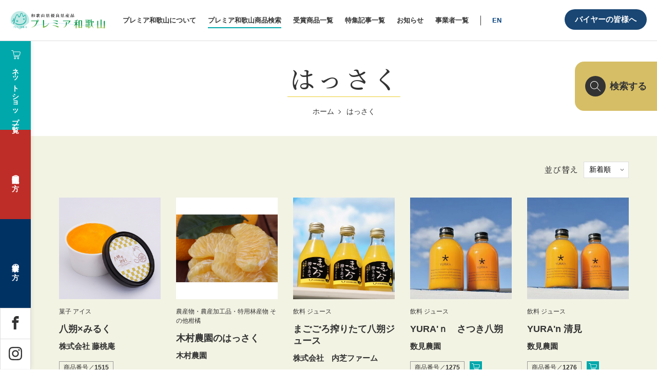

--- FILE ---
content_type: text/html; charset=UTF-8
request_url: https://premier-wakayama.jp/items_tag/%E3%81%AF%E3%81%A3%E3%81%95%E3%81%8F/
body_size: 86618
content:
<!DOCTYPE html>
<html lang="ja">
<head>
<!-- Google Tag Manager -->
<script>(function(w,d,s,l,i){w[l]=w[l]||[];w[l].push({'gtm.start':
new Date().getTime(),event:'gtm.js'});var f=d.getElementsByTagName(s)[0],
j=d.createElement(s),dl=l!='dataLayer'?'&l='+l:'';j.async=true;j.src=
'https://www.googletagmanager.com/gtm.js?id='+i+dl;f.parentNode.insertBefore(j,f);
})(window,document,'script','dataLayer','GTM-5LGV733');</script>
<!-- End Google Tag Manager -->
<!-- Google tag (gtag.js) -->
<script async src="https://www.googletagmanager.com/gtag/js?id=AW-1040369599">
</script><script>
window.dataLayer = window.dataLayer || [];
function gtag(){dataLayer.push(arguments);}
gtag('js', new Date());

gtag('config', 'AW-1040369599');
</script>
<meta charset="utf-8">
<meta http-equiv="X-UA-Compatible" content="IE=edge">
<meta name="viewport" content="width=device-width, initial-scale=1">
<title>はっさく | プレミア和歌山</title>

	
<!--　CSS -->
<link href="https://premier-wakayama.jp/cms/wp-content/themes/bee-theme/css/style.css?ver=220215" rel="stylesheet" type="text/css" media="all">
<link href="https://premier-wakayama.jp/cms/wp-content/themes/bee-theme/css/add.css?var=20250917" rel="stylesheet" type="text/css" media="all">

<!-- Google Fonts -->

<link rel="preconnect" href="https://fonts.googleapis.com">
<link rel="preconnect" href="https://fonts.gstatic.com" crossorigin>
<link href="https://fonts.googleapis.com/css2?family=Noto+Serif+JP:wght@400;500&display=swap" rel="stylesheet">

<link rel="stylesheet" href="https://cdn.jsdelivr.net/npm/yakuhanjp@3.4.1/dist/css/yakuhanmp_s-noto.min.css">
<link rel="stylesheet" href="https://premier-wakayama.jp/cms/wp-content/themes/bee-theme/js/slick/slick.css">
<link rel="stylesheet" href="https://premier-wakayama.jp/cms/wp-content/themes/bee-theme/js/slick/slick-theme.css">

<meta name='robots' content='max-image-preview:large' />
	<style>img:is([sizes="auto" i], [sizes^="auto," i]) { contain-intrinsic-size: 3000px 1500px }</style>
	<meta name="description" content="和歌山の逸品" >
<meta name="keywords" content="和歌山,優良県産品推奨制度,安全・安心" >
<meta property="og:site_name" content="プレミア和歌山" >
<meta name="twitter:card" content="summary" /> 
<meta property="og:title" content="はっさく  :  商品検索用タグ  :  プレミア和歌山" >
<meta property="og:type" content="blog" >
<meta property="og:url" content="https://premier-wakayama.jp/items_tag/%E3%81%AF%E3%81%A3%E3%81%95%E3%81%8F/" >
<meta property="og:description" content="和歌山の逸品" >
<meta property="og:image" content="https://premier-wakayama.jp/cms/wp-content/themes/bee-theme/tmpl-img/ogp.jpg" >
<link rel="shortcut icon" href="https://premier-wakayama.jp/cms/wp-content/themes/bee-theme/tmpl-img/favicon.ico">
<link rel="apple-touch-icon-precomposed" href="https://premier-wakayama.jp/cms/wp-content/themes/bee-theme/tmpl-img/apple-touch-icon.png">
<link rel="alternate" type="application/rss+xml" title="プレミア和歌山 &raquo; はっさく 商品検索用タグ のフィード" href="https://premier-wakayama.jp/items_tag/%e3%81%af%e3%81%a3%e3%81%95%e3%81%8f/feed/" />
<script type="text/javascript">
/* <![CDATA[ */
window._wpemojiSettings = {"baseUrl":"https:\/\/s.w.org\/images\/core\/emoji\/15.0.3\/72x72\/","ext":".png","svgUrl":"https:\/\/s.w.org\/images\/core\/emoji\/15.0.3\/svg\/","svgExt":".svg","source":{"concatemoji":"https:\/\/premier-wakayama.jp\/cms\/wp-includes\/js\/wp-emoji-release.min.js?ver=6.7.4"}};
/*! This file is auto-generated */
!function(i,n){var o,s,e;function c(e){try{var t={supportTests:e,timestamp:(new Date).valueOf()};sessionStorage.setItem(o,JSON.stringify(t))}catch(e){}}function p(e,t,n){e.clearRect(0,0,e.canvas.width,e.canvas.height),e.fillText(t,0,0);var t=new Uint32Array(e.getImageData(0,0,e.canvas.width,e.canvas.height).data),r=(e.clearRect(0,0,e.canvas.width,e.canvas.height),e.fillText(n,0,0),new Uint32Array(e.getImageData(0,0,e.canvas.width,e.canvas.height).data));return t.every(function(e,t){return e===r[t]})}function u(e,t,n){switch(t){case"flag":return n(e,"\ud83c\udff3\ufe0f\u200d\u26a7\ufe0f","\ud83c\udff3\ufe0f\u200b\u26a7\ufe0f")?!1:!n(e,"\ud83c\uddfa\ud83c\uddf3","\ud83c\uddfa\u200b\ud83c\uddf3")&&!n(e,"\ud83c\udff4\udb40\udc67\udb40\udc62\udb40\udc65\udb40\udc6e\udb40\udc67\udb40\udc7f","\ud83c\udff4\u200b\udb40\udc67\u200b\udb40\udc62\u200b\udb40\udc65\u200b\udb40\udc6e\u200b\udb40\udc67\u200b\udb40\udc7f");case"emoji":return!n(e,"\ud83d\udc26\u200d\u2b1b","\ud83d\udc26\u200b\u2b1b")}return!1}function f(e,t,n){var r="undefined"!=typeof WorkerGlobalScope&&self instanceof WorkerGlobalScope?new OffscreenCanvas(300,150):i.createElement("canvas"),a=r.getContext("2d",{willReadFrequently:!0}),o=(a.textBaseline="top",a.font="600 32px Arial",{});return e.forEach(function(e){o[e]=t(a,e,n)}),o}function t(e){var t=i.createElement("script");t.src=e,t.defer=!0,i.head.appendChild(t)}"undefined"!=typeof Promise&&(o="wpEmojiSettingsSupports",s=["flag","emoji"],n.supports={everything:!0,everythingExceptFlag:!0},e=new Promise(function(e){i.addEventListener("DOMContentLoaded",e,{once:!0})}),new Promise(function(t){var n=function(){try{var e=JSON.parse(sessionStorage.getItem(o));if("object"==typeof e&&"number"==typeof e.timestamp&&(new Date).valueOf()<e.timestamp+604800&&"object"==typeof e.supportTests)return e.supportTests}catch(e){}return null}();if(!n){if("undefined"!=typeof Worker&&"undefined"!=typeof OffscreenCanvas&&"undefined"!=typeof URL&&URL.createObjectURL&&"undefined"!=typeof Blob)try{var e="postMessage("+f.toString()+"("+[JSON.stringify(s),u.toString(),p.toString()].join(",")+"));",r=new Blob([e],{type:"text/javascript"}),a=new Worker(URL.createObjectURL(r),{name:"wpTestEmojiSupports"});return void(a.onmessage=function(e){c(n=e.data),a.terminate(),t(n)})}catch(e){}c(n=f(s,u,p))}t(n)}).then(function(e){for(var t in e)n.supports[t]=e[t],n.supports.everything=n.supports.everything&&n.supports[t],"flag"!==t&&(n.supports.everythingExceptFlag=n.supports.everythingExceptFlag&&n.supports[t]);n.supports.everythingExceptFlag=n.supports.everythingExceptFlag&&!n.supports.flag,n.DOMReady=!1,n.readyCallback=function(){n.DOMReady=!0}}).then(function(){return e}).then(function(){var e;n.supports.everything||(n.readyCallback(),(e=n.source||{}).concatemoji?t(e.concatemoji):e.wpemoji&&e.twemoji&&(t(e.twemoji),t(e.wpemoji)))}))}((window,document),window._wpemojiSettings);
/* ]]> */
</script>
<link rel='stylesheet' id='sbi_styles-css' href='https://premier-wakayama.jp/cms/wp-content/plugins/instagram-feed/css/sbi-styles.min.css?ver=6.6.1' type='text/css' media='all' />
<style id='wp-emoji-styles-inline-css' type='text/css'>

	img.wp-smiley, img.emoji {
		display: inline !important;
		border: none !important;
		box-shadow: none !important;
		height: 1em !important;
		width: 1em !important;
		margin: 0 0.07em !important;
		vertical-align: -0.1em !important;
		background: none !important;
		padding: 0 !important;
	}
</style>
<link rel='stylesheet' id='wp-block-library-css' href='https://premier-wakayama.jp/cms/wp-includes/css/dist/block-library/style.min.css?ver=6.7.4' type='text/css' media='all' />
<style id='classic-theme-styles-inline-css' type='text/css'>
/*! This file is auto-generated */
.wp-block-button__link{color:#fff;background-color:#32373c;border-radius:9999px;box-shadow:none;text-decoration:none;padding:calc(.667em + 2px) calc(1.333em + 2px);font-size:1.125em}.wp-block-file__button{background:#32373c;color:#fff;text-decoration:none}
</style>
<style id='global-styles-inline-css' type='text/css'>
:root{--wp--preset--aspect-ratio--square: 1;--wp--preset--aspect-ratio--4-3: 4/3;--wp--preset--aspect-ratio--3-4: 3/4;--wp--preset--aspect-ratio--3-2: 3/2;--wp--preset--aspect-ratio--2-3: 2/3;--wp--preset--aspect-ratio--16-9: 16/9;--wp--preset--aspect-ratio--9-16: 9/16;--wp--preset--color--black: #000000;--wp--preset--color--cyan-bluish-gray: #abb8c3;--wp--preset--color--white: #ffffff;--wp--preset--color--pale-pink: #f78da7;--wp--preset--color--vivid-red: #cf2e2e;--wp--preset--color--luminous-vivid-orange: #ff6900;--wp--preset--color--luminous-vivid-amber: #fcb900;--wp--preset--color--light-green-cyan: #7bdcb5;--wp--preset--color--vivid-green-cyan: #00d084;--wp--preset--color--pale-cyan-blue: #8ed1fc;--wp--preset--color--vivid-cyan-blue: #0693e3;--wp--preset--color--vivid-purple: #9b51e0;--wp--preset--gradient--vivid-cyan-blue-to-vivid-purple: linear-gradient(135deg,rgba(6,147,227,1) 0%,rgb(155,81,224) 100%);--wp--preset--gradient--light-green-cyan-to-vivid-green-cyan: linear-gradient(135deg,rgb(122,220,180) 0%,rgb(0,208,130) 100%);--wp--preset--gradient--luminous-vivid-amber-to-luminous-vivid-orange: linear-gradient(135deg,rgba(252,185,0,1) 0%,rgba(255,105,0,1) 100%);--wp--preset--gradient--luminous-vivid-orange-to-vivid-red: linear-gradient(135deg,rgba(255,105,0,1) 0%,rgb(207,46,46) 100%);--wp--preset--gradient--very-light-gray-to-cyan-bluish-gray: linear-gradient(135deg,rgb(238,238,238) 0%,rgb(169,184,195) 100%);--wp--preset--gradient--cool-to-warm-spectrum: linear-gradient(135deg,rgb(74,234,220) 0%,rgb(151,120,209) 20%,rgb(207,42,186) 40%,rgb(238,44,130) 60%,rgb(251,105,98) 80%,rgb(254,248,76) 100%);--wp--preset--gradient--blush-light-purple: linear-gradient(135deg,rgb(255,206,236) 0%,rgb(152,150,240) 100%);--wp--preset--gradient--blush-bordeaux: linear-gradient(135deg,rgb(254,205,165) 0%,rgb(254,45,45) 50%,rgb(107,0,62) 100%);--wp--preset--gradient--luminous-dusk: linear-gradient(135deg,rgb(255,203,112) 0%,rgb(199,81,192) 50%,rgb(65,88,208) 100%);--wp--preset--gradient--pale-ocean: linear-gradient(135deg,rgb(255,245,203) 0%,rgb(182,227,212) 50%,rgb(51,167,181) 100%);--wp--preset--gradient--electric-grass: linear-gradient(135deg,rgb(202,248,128) 0%,rgb(113,206,126) 100%);--wp--preset--gradient--midnight: linear-gradient(135deg,rgb(2,3,129) 0%,rgb(40,116,252) 100%);--wp--preset--font-size--small: 13px;--wp--preset--font-size--medium: 20px;--wp--preset--font-size--large: 36px;--wp--preset--font-size--x-large: 42px;--wp--preset--spacing--20: 0.44rem;--wp--preset--spacing--30: 0.67rem;--wp--preset--spacing--40: 1rem;--wp--preset--spacing--50: 1.5rem;--wp--preset--spacing--60: 2.25rem;--wp--preset--spacing--70: 3.38rem;--wp--preset--spacing--80: 5.06rem;--wp--preset--shadow--natural: 6px 6px 9px rgba(0, 0, 0, 0.2);--wp--preset--shadow--deep: 12px 12px 50px rgba(0, 0, 0, 0.4);--wp--preset--shadow--sharp: 6px 6px 0px rgba(0, 0, 0, 0.2);--wp--preset--shadow--outlined: 6px 6px 0px -3px rgba(255, 255, 255, 1), 6px 6px rgba(0, 0, 0, 1);--wp--preset--shadow--crisp: 6px 6px 0px rgba(0, 0, 0, 1);}:where(.is-layout-flex){gap: 0.5em;}:where(.is-layout-grid){gap: 0.5em;}body .is-layout-flex{display: flex;}.is-layout-flex{flex-wrap: wrap;align-items: center;}.is-layout-flex > :is(*, div){margin: 0;}body .is-layout-grid{display: grid;}.is-layout-grid > :is(*, div){margin: 0;}:where(.wp-block-columns.is-layout-flex){gap: 2em;}:where(.wp-block-columns.is-layout-grid){gap: 2em;}:where(.wp-block-post-template.is-layout-flex){gap: 1.25em;}:where(.wp-block-post-template.is-layout-grid){gap: 1.25em;}.has-black-color{color: var(--wp--preset--color--black) !important;}.has-cyan-bluish-gray-color{color: var(--wp--preset--color--cyan-bluish-gray) !important;}.has-white-color{color: var(--wp--preset--color--white) !important;}.has-pale-pink-color{color: var(--wp--preset--color--pale-pink) !important;}.has-vivid-red-color{color: var(--wp--preset--color--vivid-red) !important;}.has-luminous-vivid-orange-color{color: var(--wp--preset--color--luminous-vivid-orange) !important;}.has-luminous-vivid-amber-color{color: var(--wp--preset--color--luminous-vivid-amber) !important;}.has-light-green-cyan-color{color: var(--wp--preset--color--light-green-cyan) !important;}.has-vivid-green-cyan-color{color: var(--wp--preset--color--vivid-green-cyan) !important;}.has-pale-cyan-blue-color{color: var(--wp--preset--color--pale-cyan-blue) !important;}.has-vivid-cyan-blue-color{color: var(--wp--preset--color--vivid-cyan-blue) !important;}.has-vivid-purple-color{color: var(--wp--preset--color--vivid-purple) !important;}.has-black-background-color{background-color: var(--wp--preset--color--black) !important;}.has-cyan-bluish-gray-background-color{background-color: var(--wp--preset--color--cyan-bluish-gray) !important;}.has-white-background-color{background-color: var(--wp--preset--color--white) !important;}.has-pale-pink-background-color{background-color: var(--wp--preset--color--pale-pink) !important;}.has-vivid-red-background-color{background-color: var(--wp--preset--color--vivid-red) !important;}.has-luminous-vivid-orange-background-color{background-color: var(--wp--preset--color--luminous-vivid-orange) !important;}.has-luminous-vivid-amber-background-color{background-color: var(--wp--preset--color--luminous-vivid-amber) !important;}.has-light-green-cyan-background-color{background-color: var(--wp--preset--color--light-green-cyan) !important;}.has-vivid-green-cyan-background-color{background-color: var(--wp--preset--color--vivid-green-cyan) !important;}.has-pale-cyan-blue-background-color{background-color: var(--wp--preset--color--pale-cyan-blue) !important;}.has-vivid-cyan-blue-background-color{background-color: var(--wp--preset--color--vivid-cyan-blue) !important;}.has-vivid-purple-background-color{background-color: var(--wp--preset--color--vivid-purple) !important;}.has-black-border-color{border-color: var(--wp--preset--color--black) !important;}.has-cyan-bluish-gray-border-color{border-color: var(--wp--preset--color--cyan-bluish-gray) !important;}.has-white-border-color{border-color: var(--wp--preset--color--white) !important;}.has-pale-pink-border-color{border-color: var(--wp--preset--color--pale-pink) !important;}.has-vivid-red-border-color{border-color: var(--wp--preset--color--vivid-red) !important;}.has-luminous-vivid-orange-border-color{border-color: var(--wp--preset--color--luminous-vivid-orange) !important;}.has-luminous-vivid-amber-border-color{border-color: var(--wp--preset--color--luminous-vivid-amber) !important;}.has-light-green-cyan-border-color{border-color: var(--wp--preset--color--light-green-cyan) !important;}.has-vivid-green-cyan-border-color{border-color: var(--wp--preset--color--vivid-green-cyan) !important;}.has-pale-cyan-blue-border-color{border-color: var(--wp--preset--color--pale-cyan-blue) !important;}.has-vivid-cyan-blue-border-color{border-color: var(--wp--preset--color--vivid-cyan-blue) !important;}.has-vivid-purple-border-color{border-color: var(--wp--preset--color--vivid-purple) !important;}.has-vivid-cyan-blue-to-vivid-purple-gradient-background{background: var(--wp--preset--gradient--vivid-cyan-blue-to-vivid-purple) !important;}.has-light-green-cyan-to-vivid-green-cyan-gradient-background{background: var(--wp--preset--gradient--light-green-cyan-to-vivid-green-cyan) !important;}.has-luminous-vivid-amber-to-luminous-vivid-orange-gradient-background{background: var(--wp--preset--gradient--luminous-vivid-amber-to-luminous-vivid-orange) !important;}.has-luminous-vivid-orange-to-vivid-red-gradient-background{background: var(--wp--preset--gradient--luminous-vivid-orange-to-vivid-red) !important;}.has-very-light-gray-to-cyan-bluish-gray-gradient-background{background: var(--wp--preset--gradient--very-light-gray-to-cyan-bluish-gray) !important;}.has-cool-to-warm-spectrum-gradient-background{background: var(--wp--preset--gradient--cool-to-warm-spectrum) !important;}.has-blush-light-purple-gradient-background{background: var(--wp--preset--gradient--blush-light-purple) !important;}.has-blush-bordeaux-gradient-background{background: var(--wp--preset--gradient--blush-bordeaux) !important;}.has-luminous-dusk-gradient-background{background: var(--wp--preset--gradient--luminous-dusk) !important;}.has-pale-ocean-gradient-background{background: var(--wp--preset--gradient--pale-ocean) !important;}.has-electric-grass-gradient-background{background: var(--wp--preset--gradient--electric-grass) !important;}.has-midnight-gradient-background{background: var(--wp--preset--gradient--midnight) !important;}.has-small-font-size{font-size: var(--wp--preset--font-size--small) !important;}.has-medium-font-size{font-size: var(--wp--preset--font-size--medium) !important;}.has-large-font-size{font-size: var(--wp--preset--font-size--large) !important;}.has-x-large-font-size{font-size: var(--wp--preset--font-size--x-large) !important;}
:where(.wp-block-post-template.is-layout-flex){gap: 1.25em;}:where(.wp-block-post-template.is-layout-grid){gap: 1.25em;}
:where(.wp-block-columns.is-layout-flex){gap: 2em;}:where(.wp-block-columns.is-layout-grid){gap: 2em;}
:root :where(.wp-block-pullquote){font-size: 1.5em;line-height: 1.6;}
</style>
<link rel='stylesheet' id='contact-form-7-css' href='https://premier-wakayama.jp/cms/wp-content/plugins/contact-form-7/includes/css/styles.css?ver=6.0.3' type='text/css' media='all' />
<script type="text/javascript" src="https://premier-wakayama.jp/cms/wp-includes/js/jquery/jquery.min.js?ver=3.7.1" id="jquery-core-js"></script>
<script type="text/javascript" src="https://premier-wakayama.jp/cms/wp-includes/js/jquery/jquery-migrate.min.js?ver=3.4.1" id="jquery-migrate-js"></script>
<script type="text/javascript" id="prwk_buyer_login_form-js-extra">
/* <![CDATA[ */
var BYLI = {"api":"https:\/\/premier-wakayama.jp\/cms\/wp-admin\/admin-ajax.php","action":"prwk_buyer_login_action","nonce":"3c401a3251"};
/* ]]> */
</script>
<script type="text/javascript" src="https://premier-wakayama.jp/cms/wp-content/themes/bee-theme/js/prwk-buyer_login.js?ver=6.7.4" id="prwk_buyer_login_form-js"></script>
<link rel="https://api.w.org/" href="https://premier-wakayama.jp/wp-json/" /><link rel="alternate" title="JSON" type="application/json" href="https://premier-wakayama.jp/wp-json/wp/v2/items_tag/467" /><link rel="EditURI" type="application/rsd+xml" title="RSD" href="https://premier-wakayama.jp/cms/xmlrpc.php?rsd" />
<meta name="generator" content="WordPress 6.7.4" />
	<script>
		document.addEventListener( 'wpcf7mailsent', function( event ) {
			var inputs = event.detail.inputs;
			var	label = "";

			for ( var i = 0; i < inputs.length; i++ ) {
				if ( 'wpcf7conversion' == inputs[i].name ) {
					label = inputs[i].value;
					break;
				}
			}

			gtag('event', 'send', {
			  'event_category': 'Contact Form',
			  'event_action': 'submit',
			  'event_label': label
			});
		}, false );
	</script>
	
<link href="https://premier-wakayama.jp/cms/wp-content/themes/bee-theme/css/member.css" rel="stylesheet" type="text/css" media="all">
<script src="https://www.google.com/recaptcha/api.js?render=6LcX66cdAAAAAN_qVyoJS47dlLNVifWLfaFm7UMG" defer></script>

</head>
<body>
<!-- Google Tag Manager (noscript) -->
<noscript><iframe src="https://www.googletagmanager.com/ns.html?id=GTM-5LGV733"
height="0" width="0" style="display:none;visibility:hidden"></iframe></noscript>
<!-- End Google Tag Manager (noscript) -->
<!-- <div id="fb-root"></div>
<script>(function(d, s, id) {
var js, fjs = d.getElementsByTagName(s)[0];
if (d.getElementById(id)) return;
js = d.createElement(s); js.id = id;
js.src = 'https://connect.facebook.net/ja_JP/sdk.js#xfbml=1&version=v3.2';
fjs.parentNode.insertBefore(js, fjs);
}(document, 'script', 'facebook-jssdk'));</script> -->
<div id="fb-root"></div>
<script async defer crossorigin="anonymous" src="https://connect.facebook.net/ja_JP/sdk.js#xfbml=1&version=v22.0"></script>

<svg display="none" version="1.1" xmlns="http://www.w3.org/2000/svg" xmlns:xlink="http://www.w3.org/1999/xlink">
	<symbol id="ico_twitter01" viewBox="0 0 32 32">
		<path d="M32 7.075c-1.175 0.525-2.444 0.875-3.769 1.031 1.356-0.813 2.394-2.1 2.887-3.631-1.269 0.75-2.675 1.3-4.169 1.594-1.2-1.275-2.906-2.069-4.794-2.069-3.625 0-6.563 2.938-6.563 6.563 0 0.512 0.056 1.012 0.169 1.494-5.456-0.275-10.294-2.888-13.531-6.862-0.563 0.969-0.887 2.1-0.887 3.3 0 2.275 1.156 4.287 2.919 5.463-1.075-0.031-2.087-0.331-2.975-0.819 0 0.025 0 0.056 0 0.081 0 3.181 2.263 5.838 5.269 6.437-0.55 0.15-1.131 0.231-1.731 0.231-0.425 0-0.831-0.044-1.237-0.119 0.838 2.606 3.263 4.506 6.131 4.563-2.25 1.762-5.075 2.813-8.156 2.813-0.531 0-1.050-0.031-1.569-0.094 2.913 1.869 6.362 2.95 10.069 2.95 12.075 0 18.681-10.006 18.681-18.681 0-0.287-0.006-0.569-0.019-0.85 1.281-0.919 2.394-2.075 3.275-3.394z"></path>
	</symbol>
	<symbol id="ico_facebook01" viewBox="0 0 32 32">
		<path d="M29 0h-26c-1.65 0-3 1.35-3 3v26c0 1.65 1.35 3 3 3h13v-14h-4v-4h4v-2c0-3.306 2.694-6 6-6h4v4h-4c-1.1 0-2 0.9-2 2v2h6l-1 4h-5v14h9c1.65 0 3-1.35 3-3v-26c0-1.65-1.35-3-3-3z"></path>
	</symbol>
	<symbol id="ico_facebook02" viewBox="0 0 32 32">
		<path d="M19 6h5v-6h-5c-3.86 0-7 3.14-7 7v3h-4v6h4v16h6v-16h5l1-6h-6v-3c0-0.542 0.458-1 1-1z"></path>
	</symbol>
	<symbol id="ico_instagram01" viewBox="0 0 32 32">
		<path d="M16 2.881c4.275 0 4.781 0.019 6.462 0.094 1.563 0.069 2.406 0.331 2.969 0.55 0.744 0.288 1.281 0.638 1.837 1.194 0.563 0.563 0.906 1.094 1.2 1.838 0.219 0.563 0.481 1.412 0.55 2.969 0.075 1.688 0.094 2.194 0.094 6.463s-0.019 4.781-0.094 6.463c-0.069 1.563-0.331 2.406-0.55 2.969-0.288 0.744-0.637 1.281-1.194 1.837-0.563 0.563-1.094 0.906-1.837 1.2-0.563 0.219-1.413 0.481-2.969 0.55-1.688 0.075-2.194 0.094-6.463 0.094s-4.781-0.019-6.463-0.094c-1.563-0.069-2.406-0.331-2.969-0.55-0.744-0.288-1.281-0.637-1.838-1.194-0.563-0.563-0.906-1.094-1.2-1.837-0.219-0.563-0.481-1.413-0.55-2.969-0.075-1.688-0.094-2.194-0.094-6.463s0.019-4.781 0.094-6.463c0.069-1.563 0.331-2.406 0.55-2.969 0.288-0.744 0.638-1.281 1.194-1.838 0.563-0.563 1.094-0.906 1.838-1.2 0.563-0.219 1.412-0.481 2.969-0.55 1.681-0.075 2.188-0.094 6.463-0.094zM16 0c-4.344 0-4.887 0.019-6.594 0.094-1.7 0.075-2.869 0.35-3.881 0.744-1.056 0.412-1.95 0.956-2.837 1.85-0.894 0.888-1.438 1.781-1.85 2.831-0.394 1.019-0.669 2.181-0.744 3.881-0.075 1.713-0.094 2.256-0.094 6.6s0.019 4.887 0.094 6.594c0.075 1.7 0.35 2.869 0.744 3.881 0.413 1.056 0.956 1.95 1.85 2.837 0.887 0.887 1.781 1.438 2.831 1.844 1.019 0.394 2.181 0.669 3.881 0.744 1.706 0.075 2.25 0.094 6.594 0.094s4.888-0.019 6.594-0.094c1.7-0.075 2.869-0.35 3.881-0.744 1.050-0.406 1.944-0.956 2.831-1.844s1.438-1.781 1.844-2.831c0.394-1.019 0.669-2.181 0.744-3.881 0.075-1.706 0.094-2.25 0.094-6.594s-0.019-4.887-0.094-6.594c-0.075-1.7-0.35-2.869-0.744-3.881-0.394-1.063-0.938-1.956-1.831-2.844-0.887-0.887-1.781-1.438-2.831-1.844-1.019-0.394-2.181-0.669-3.881-0.744-1.712-0.081-2.256-0.1-6.6-0.1v0z"></path>
		<path d="M16 7.781c-4.537 0-8.219 3.681-8.219 8.219s3.681 8.219 8.219 8.219 8.219-3.681 8.219-8.219c0-4.537-3.681-8.219-8.219-8.219zM16 21.331c-2.944 0-5.331-2.387-5.331-5.331s2.387-5.331 5.331-5.331c2.944 0 5.331 2.387 5.331 5.331s-2.387 5.331-5.331 5.331z"></path>
		<path d="M26.462 7.456c0 1.060-0.859 1.919-1.919 1.919s-1.919-0.859-1.919-1.919c0-1.060 0.859-1.919 1.919-1.919s1.919 0.859 1.919 1.919z"></path>
	</symbol>
	<symbol id="ico_youtube01" viewBox="0 0 32 32">
		<path d="M31.681 9.6c0 0-0.313-2.206-1.275-3.175-1.219-1.275-2.581-1.281-3.206-1.356-4.475-0.325-11.194-0.325-11.194-0.325h-0.012c0 0-6.719 0-11.194 0.325-0.625 0.075-1.987 0.081-3.206 1.356-0.963 0.969-1.269 3.175-1.269 3.175s-0.319 2.588-0.319 5.181v2.425c0 2.587 0.319 5.181 0.319 5.181s0.313 2.206 1.269 3.175c1.219 1.275 2.819 1.231 3.531 1.369 2.563 0.244 10.881 0.319 10.881 0.319s6.725-0.012 11.2-0.331c0.625-0.075 1.988-0.081 3.206-1.356 0.962-0.969 1.275-3.175 1.275-3.175s0.319-2.587 0.319-5.181v-2.425c-0.006-2.588-0.325-5.181-0.325-5.181zM12.694 20.15v-8.994l8.644 4.513-8.644 4.481z"></path>
	</symbol>
	<symbol id="ico_google_plus01" viewBox="0 0 32 32">
		<path d="M16 0c-8.838 0-16 7.162-16 16s7.162 16 16 16 16-7.163 16-16-7.163-16-16-16zM12 24c-4.425 0-8-3.575-8-8s3.575-8 8-8c2.162 0 3.969 0.787 5.363 2.094l-2.175 2.088c-0.594-0.569-1.631-1.231-3.188-1.231-2.731 0-4.963 2.263-4.963 5.050s2.231 5.050 4.963 5.050c3.169 0 4.356-2.275 4.538-3.45h-4.537v-2.744h7.556c0.069 0.4 0.125 0.8 0.125 1.325 0 4.575-3.063 7.819-7.681 7.819zM26 16v2h-2v-2h-2v-2h2v-2h2v2h2v2h-2z"></path>
	</symbol>
	<symbol id="ico_google_plus02" viewBox="0 0 32 32">
		<path d="M10.181 14.294v3.494h5.775c-0.231 1.5-1.744 4.394-5.775 4.394-3.475 0-6.313-2.881-6.313-6.431s2.838-6.431 6.313-6.431c1.981 0 3.3 0.844 4.056 1.569l2.762-2.662c-1.775-1.656-4.075-2.662-6.819-2.662-5.631 0.006-10.181 4.556-10.181 10.188s4.55 10.181 10.181 10.181c5.875 0 9.775-4.131 9.775-9.95 0-0.669-0.075-1.181-0.163-1.688h-9.613z"></path>
		<path d="M32 14h-3v-3h-3v3h-3v3h3v3h3v-3h3z"></path>
	</symbol>
	<symbol id="btn_overlay_close" viewBox="0 0 54 54">
		<polygon class="st0" points="54,1.4 52.6,0 27,25.6 1.4,0 0,1.4 25.6,27 0,52.6 1.4,54 27,28.4 52.6,54 54,52.6 28.4,27 " />
	</symbol>
	<symbol id="btn_overlay_close" viewBox="0 0 54 54">
		<polygon class="st0" points="54,1.4 52.6,0 27,25.6 1.4,0 0,1.4 25.6,27 0,52.6 1.4,54 27,28.4 52.6,54 54,52.6 28.4,27 " />
	</symbol>
	<symbol id="btn_overlay_close" viewBox="0 0 54 54">
		<polygon class="st0" points="54,1.4 52.6,0 27,25.6 1.4,0 0,1.4 25.6,27 0,52.6 1.4,54 27,28.4 52.6,54 54,52.6 28.4,27 " />
	</symbol>
	<symbol id="ico_search01" viewBox="0 0 24 24">
		<path class="cls-1" d="M24.42383,23.57568l-7.96875-7.96875c-.00732-.00739-.01733-.0097-.0249-.0166a9.4186,9.4186,0,1,0-.83972.83972c.00708.00781.0094.018.017.02551l7.96875,7.96875a.59973.59973,0,1,0,.84766-.84863ZM9.391,17.582a8.191,8.191,0,0,1-5.79187-13.983A8.191,8.191,0,0,1,15.183,15.18292,8.13778,8.13778,0,0,1,9.391,17.582Z" />
	</symbol>
	<symbol id="ico_cart01" viewBox="0 0 18 18">
		<path class="cls-2" d="M14.93164,10.70007H7.51416a.5.5,0,1,1,0-1h7.41748a.92936.92936,0,0,0,.91406-.79l1.04785-4.67822a.64592.64592,0,0,0-.14648-.50928.6235.6235,0,0,0-.47656-.22266H5.3999a.5.5,0,0,1,0-1H16.27051a1.62365,1.62365,0,0,1,1.24023.57715,1.65114,1.65114,0,0,1,.37012,1.31836L16.82715,9.1A1.9165,1.9165,0,0,1,14.93164,10.70007Z" />
		<path class="cls-2" d="M7.2,14.8a.8.8,0,1,1-.8.8002A.801.801,0,0,1,7.2,14.8m0-1A1.8,1.8,0,1,0,9,15.60019,1.8021,1.8021,0,0,0,7.2,13.8Z" />
		<path class="cls-2" d="M13.2,14.8a.8.8,0,1,1-.8.8002.801.801,0,0,1,.8-.8002m0-1a1.8,1.8,0,1,0,1.8,1.8002A1.8021,1.8021,0,0,0,13.2,13.8Z" />
		<path class="cls-2" d="M15,13.10046H6.06445a.5.5,0,0,1-.48828-.39355L3.11914,1.47449A.45346.45346,0,0,0,2.70215,1.1H.6001a.5.5,0,0,1,0-1H2.70215a1.44791,1.44791,0,0,1,1.39209,1.1543L6.4668,12.10046H15a.5.5,0,0,1,0,1Z" />
	</symbol>
	<symbol id="ico_list01" viewBox="0 0 28 22">
		<rect class="cls-1" x="8" width="20" height="2"/>
        <rect class="cls-1" width="4" height="2"/>
        <rect class="cls-1" x="8" y="10" width="20" height="2"/>
        <rect class="cls-1" y="10" width="4" height="2"/>
        <rect class="cls-1" x="8" y="20" width="20" height="2"/>
        <rect class="cls-1" y="20" width="4" height="2"/>
	</symbol>
	<symbol id="ico_external_link01" viewBox="0 0 12 10">
		<path class="cls-1" d="M9,2.85714V9.28571H.75V2.85714H9m.75-.71429H0V10H9.75V2.14286Z"/>
		<polygon class="cls-1" points="12 4.286 11.308 4.286 11.308 0.649 7.5 0.649 7.5 0 12 0 12 4.286"/>	  
	</symbol>
	<symbol id="ico_search_heading01" viewBox="0 0 16 16.30289">
		<path class="cls-1" d="M4.581,13.68933,8.005,16.30289,15.71385,10.389a8.4346,8.4346,0,0,0-.76622-6.25164A8.05112,8.05112,0,0,0,7.98572,0a8.60985,8.60985,0,0,0-6.694,3.7125A8.78134,8.78134,0,0,0,.26874,10.45471L3.78549,13.07Z"/>
	</symbol>
	<symbol id="ico_arrow_prev01" viewBox="0 0 8.99998 23.00032">
		<path class="cls-1" d="M8.50037,23.00032a.49823.49823,0,0,1-.40479-.20605l-8-11a.49978.49978,0,0,1,0-.58789l8-11a.49986.49986,0,0,1,.80859.58789L1.118,11.50032,8.90417,22.20637a.5.5,0,0,1-.40381.79395Z"/>
	</symbol>
	<symbol id="ico_arrow_next01" viewBox="0 0 9.00014 22.99975">
		<path class="cls-1" d="M.49989,22.99975a.5.5,0,0,1-.4043-.79395L7.88173,11.49975.0956.7937A.49986.49986,0,1,1,.90419.20581l8,11a.49824.49824,0,0,1,0,.58789l-8,11A.498.498,0,0,1,.49989,22.99975Z"/>
	</symbol>
	<symbol id="ico_account01" viewBox="0 0 10 13">
		<g>
			<circle class="cls-1" cx="5" cy="3.0625" r="3"/>
			<path class="cls-1" d="M4.5,7.04778h1a4.5,4.5,0,0,1,4.5,4.5V12.9375a0,0,0,0,1,0,0H0a0,0,0,0,1,0,0V11.54778a4.5,4.5,0,0,1,4.5-4.5Z"/>
		</g>
	</symbol>
</svg>

	
<div id="js-sp-nav-overlay-slide" class="l-sp-nav">
	<div class="l-sp-nav__overlay"></div><!-- / l-sp-nav__overlay -->
	<div class="l-sp-nav__content">
		<div id="js-sp__nav__close" class="l-sp-nav__close">
			<a href="javascript:void(0);">
				<span class="bar first"></span>
				<span class="bar second"></span>
			</a>
		</div>
		<nav>
						<ul class="l-sp-nav-list">
										<li class="l-sp-nav-list__item">
						<a href="https://premier-wakayama.jp/about/"><span>プレミア和歌山について</span></a>
												</li>
															<li class="l-sp-nav-list__item">
						<a href="https://premier-wakayama.jp/search/"><span>プレミア和歌山商品検索</span></a>
												</li>
															<li class="l-sp-nav-list__item">
						<a href="https://premier-wakayama.jp/items/?search_prize=1"><span>受賞商品一覧</span></a>
												</li>
															<li class="l-sp-nav-list__item">
						<a href="https://premier-wakayama.jp/special/"><span>特集記事一覧</span></a>
													<ul>
																<li><a href="https://premier-wakayama.jp/special/premier_story/"><span>プレミアなストーリー</span></a></li>
																								<li><a href="https://premier-wakayama.jp/special/go-to-see/"><span>つくった人に会いに行く。</span></a></li>
																								<li><a href="https://premier-wakayama.jp/special/monthly_premiere/"><span>Monthly Premier</span></a></li>
																								<li><a href="https://premier-wakayama.jp/special/seasons_premier/"><span>Season’s PREMIER</span></a></li>
																						</ul>
												</li>
															<li class="l-sp-nav-list__item">
						<a href="https://premier-wakayama.jp/news/"><span>お知らせ</span></a>
												</li>
															<li class="l-sp-nav-list__item">
						<a href="https://premier-wakayama.jp/producers/"><span>事業者一覧</span></a>
												</li>
												</ul>
									<ul class="l-sp-nav-sub-list">
									<li class="l-sp-nav-sub-list__item"><a href="https://premier-wakayama.jp/shops/"><span>ネットショップ一覧</span></a></li>
									<li class="l-sp-nav-sub-list__item"><a href="https://premier-wakayama.jp/circulate/"><span>流通関係者の方</span></a></li>
									<li class="l-sp-nav-sub-list__item"><a href="https://premier-wakayama.jp/business/"><span>事業者の方</span></a></li>
							</ul>
						<!--スマホナビ（下）-->
			<ul class="l-sp-nav-utility-list">
				<li class="l-sp-nav-utility-list__item"><a href="https://premier-wakayama.jp/about-en"><span>EN</span></a></li>
				<li class="l-sp-nav-utility-list__item"><a href="https://www.facebook.com/%E3%83%97%E3%83%AC%E3%83%9F%E3%82%A2%E5%92%8C%E6%AD%8C%E5%B1%B1-1769818676662913/" target="_blank"><span><svg class="icon"><use xlink:href="#ico_facebook02"></use></svg></span></a></li>
				<li class="l-sp-nav-utility-list__item"><a href="https://www.instagram.com/premier_wakayama/?hl=ja" target="_blank"><span><svg class="icon"><use xlink:href="#ico_instagram01"></use></svg></span></a></li>
			</ul>
		</nav>
	</div>
</div><!-- / l-sp-nav -->
	

<div id="page" class="l-page">
	<div id="l-header" class="l-header">	
		<div class="l-header__left-group">
						<p class="l-header__siteID">
				<a href="https://premier-wakayama.jp"><img src="https://premier-wakayama.jp/cms/wp-content/themes/bee-theme/tmpl-img/logo.svg" alt="和歌山県優良県産品 プレミア和歌山"></a>
			</p>
				
			<div id="l-gnav" class="l-gnav">
				<nav>
								<ul class="l-gnav-list">
											<li class="l-gnav-list__item "><a href="https://premier-wakayama.jp/about/"><span>プレミア和歌山について</span></a>
												</li>
											<li class="l-gnav-list__item is-active"><a href="https://premier-wakayama.jp/search/"><span>プレミア和歌山商品検索</span></a>
												</li>
											<li class="l-gnav-list__item "><a href="https://premier-wakayama.jp/items/?search_prize=1"><span>受賞商品一覧</span></a>
												</li>
											<li class="l-gnav-list__item "><a href="https://premier-wakayama.jp/special/"><span>特集記事一覧</span></a>
													<ul>
																<li><a href="https://premier-wakayama.jp/special/premier_story/"><span>プレミアなストーリー</span></a></li>
																								<li><a href="https://premier-wakayama.jp/special/go-to-see/"><span>つくった人に会いに行く。</span></a></li>
																								<li><a href="https://premier-wakayama.jp/special/monthly_premiere/"><span>Monthly Premier</span></a></li>
																								<li><a href="https://premier-wakayama.jp/special/seasons_premier/"><span>Season’s PREMIER</span></a></li>
																						</ul>
												</li>
											<li class="l-gnav-list__item "><a href="https://premier-wakayama.jp/news/"><span>お知らせ</span></a>
												</li>
											<li class="l-gnav-list__item "><a href="https://premier-wakayama.jp/producers/"><span>事業者一覧</span></a>
												</li>
										</ul>
					<div class="l-header-new-lang-btn">
						<a href="https://premier-wakayama.jp/about-en">EN</a>
					</div>
								</nav>
			</div><!-- / l-gnav -->	
		</div><!-- / l-header__left-group -->
		<div class="l-header__right-group">
			<div id="js-sp-menu-btn" class="l-header-sp-menu-btn">
				<a href="javascript:void(0);">
					<span class="bar first"></span>
					<span class="bar second"></span>
					<span class="bar third"></span>
				</a>
			</div><!-- / l-header-sp-menu-btn -->
			<div class="p-user">
				<div id="js-mega-menu-trigger" class="p-user__btn">
					<a href="javascript:void(0);" class="c-btn">
						<span class="d-none d-lg-block">バイヤーの皆様へ</span>
						<span class="d-flex d-lg-none">
							<svg class="icon"><use xlink:href="#ico_account01"></use></svg>
							バイヤー用
						</span>
					</a>
				</div>
			</div>
		</div>
	</div><!-- / l-header -->
	
	<div id="js-header-new-search-btn" class="l-header-new-search-btn">
				<a href="javascript:void(0);">
					<span class="l-header-new-search-btn__icon">
						<svg class="icon"><use xlink:href="#ico_search01"></use></svg>
					</span>
					<span class="l-header-new-search-btn__text">検索する</span>
				</a>
			</div>
			<div class="p-mega-menu">
		<div class="container">
			<div class="p-mega-menu__user">
							</div>
			<div class="p-mega-menu__list row">
				<div class="p-mega-menu__item col-12 col-md-6 col-lg-4">
					<div class="p-mega-menu__item-inner" id="loginForm">
											</div>
				</div>
				<div class="p-mega-menu__item col-12 col-md-6 col-lg-4">
					<div class="p-mega-menu__item-inner">
						<h2 class="p-mega-menu__heading">新規登録</h2>
						<p>初めての方はこちらから新規登録ができます。</p>
						<p><a href="https://premier-wakayama.jp/buyer_register" class="c-btn c-btn-default c-btn--large"><span>新規登録する</span></a></p>
					</div>
				</div>
								<div class="p-mega-menu__item col-12 col-md-6 col-lg-4">
					<div class="p-mega-menu__item-inner">
						<h2 class="p-mega-menu__heading">バイヤー向けサービスについて</h2>
						<p></p>
						<p><a href="https://premier-wakayama.jp/circulate" class="c-btn c-btn-default c-btn--large -next"><span>もっと詳しく見る</span></a></p>
					</div>
				</div>
							</div>
		</div><!-- / container -->
	</div><!-- / p-mega-menu -->
	<div class="l-side-nav">
		<nav>
						<ul class="l-side-nav-list">
									<li class="l-side-nav-list__item"><a href="https://premier-wakayama.jp/shops/"><span><svg class="icon"><use xlink:href="#ico_cart01"></use></svg>ネットショップ一覧</span></a></li>
									<li class="l-side-nav-list__item"><a href="https://premier-wakayama.jp/circulate/"><span>流通関係者の方</span></a></li>
									<li class="l-side-nav-list__item"><a href="https://premier-wakayama.jp/business/"><span>事業者の方</span></a></li>
							</ul>
						<!--グローバルナビ（下）-->
			<ul class="l-side-nav-sns-list">
				<li class="l-side-nav-sns-list__item"><a href="https://www.facebook.com/%E3%83%97%E3%83%AC%E3%83%9F%E3%82%A2%E5%92%8C%E6%AD%8C%E5%B1%B1-1769818676662913/" target="_blank"><span><svg class="icon"><use xlink:href="#ico_facebook02"></use></svg></span></a></li>
				<li class="l-side-nav-sns-list__item"><a href="https://www.instagram.com/premier_wakayama/?hl=ja" target="_blank"><span><svg class="icon"><use xlink:href="#ico_instagram01"></use></svg></span></a></li>
			</ul>
		</nav>					
	</div><!-- / l-side-nav -->
		
	<div id="l-content" class="l-content">
	<div id="l-contents" class="l-contents">
		

		<div id="l-main">

	<div class="p-archive p-product">

		<div class="p-archive__header">
			<div class="container">
				<h1 class="p-archive__title"><span>はっさく</span></h1>
				<div id="c-breadcrumb" class="c-breadcrumb">
					<ol class="c-breadcrumb-list cf" ><li class="c-breadcrumb-list__item c-breadcrumb-list__item--home"><a href="https://premier-wakayama.jp/">ホーム</a></li>
<li class="c-breadcrumb-list__item">はっさく</li></ol>				</div><!-- / c-breadcrumb -->
			</div><!-- / container -->
		</div><!-- / p-archive__header -->

		<div class="p-archive__body">
			<div class="container">
				<div class="p-product-search-utility">
											
					<div class="p-product-search-utility-sort">
						<p>並び替え</p>
												<form action="https://premier-wakayama.jp/items_tag/%E3%81%AF%E3%81%A3%E3%81%95%E3%81%8F/" class="c-form" method="get">
							<select name="sort_key" id="sort_key" onchange="submit(this.form)">
								<option  value='number'>新着順</option>
								<option  value='kana'>名称順</option>
								<!-- <option  value="catalog">カタログ順</option> -->
							</select>
																												<input type="hidden" name="items_year" value="0">
																				</form>
					</div><!-- / p-product-search-utility-sort -->
				</div><!-- / p-product-search-utility -->
		
				<ul class="p-product-list -full row">
											
								<li class="p-product-list__item col-6 col-md-3">
									
										<div class="p-product-list__item-thumb">
											<div><a href="https://premier-wakayama.jp/items/1515/"><img src="https://premier-wakayama.jp/cms/wp-content/uploads/items-13689-20240229-105541.jpg" alt="写真：八朔×みるく" class="ofi"></a></div>
										</div>
										<div class="p-product-list__item-text">
											<p class="p-product-list__item-category is-special">菓子 アイス</p>
											<h3 class="p-product-list__item-title"><a href="https://premier-wakayama.jp/items/1515/">八朔×みるく</a></h3>
											<p class="p-product-list__item-name">株式会社 藤桃庵</p>
											<div class="d-flex align-items-center">
											<p class="p-product-list__item-number">商品番号／<span>1515</span></p>
																						</div>
										</div>
									
								</li>

													
								<li class="p-product-list__item col-6 col-md-3">
									
										<div class="p-product-list__item-thumb">
											<div><a href="https://premier-wakayama.jp/items/1600/"><img src="https://premier-wakayama.jp/cms/wp-content/uploads/items-13421-20240220-213603.JPG" alt="写真：木村農園のはっさく" class="ofi"></a></div>
										</div>
										<div class="p-product-list__item-text">
											<p class="p-product-list__item-category is-special">農産物・農産加工品・特用林産物 その他柑橘</p>
											<h3 class="p-product-list__item-title"><a href="https://premier-wakayama.jp/items/1600/">木村農園のはっさく</a></h3>
											<p class="p-product-list__item-name">木村農園</p>
											<div class="d-flex align-items-center">
											<p class="p-product-list__item-number">商品番号／<span>1600</span></p>
																							<p class="p-product-list__item-shop"><a href="https://kimura-nouen.com" target="_blank"><svg class="icon"><use xlink:href="#ico_cart01"/></svg></a></p>
																						</div>
										</div>
									
								</li>

													
								<li class="p-product-list__item col-6 col-md-3">
									
										<div class="p-product-list__item-thumb">
											<div><a href="https://premier-wakayama.jp/items/1412/"><img src="https://premier-wakayama.jp/cms/wp-content/uploads/items-12046-20230220-104534.jpeg" alt="写真：まごごろ搾りたて八朔ジュース" class="ofi"></a></div>
										</div>
										<div class="p-product-list__item-text">
											<p class="p-product-list__item-category is-special">飲料 ジュース</p>
											<h3 class="p-product-list__item-title"><a href="https://premier-wakayama.jp/items/1412/">まごごろ搾りたて八朔ジュース</a></h3>
											<p class="p-product-list__item-name">株式会社　内芝ファーム</p>
											<div class="d-flex align-items-center">
											<p class="p-product-list__item-number">商品番号／<span>1412</span></p>
																							<p class="p-product-list__item-shop"><a href="https://uchishiba-farm.shop-pro.jp/" target="_blank"><svg class="icon"><use xlink:href="#ico_cart01"/></svg></a></p>
																						</div>
										</div>
									
								</li>

													
								<li class="p-product-list__item col-6 col-md-3">
									
										<div class="p-product-list__item-thumb">
											<div><a href="https://premier-wakayama.jp/items/1275/"><img src="https://premier-wakayama.jp/cms/wp-content/uploads/PW_0003_0031_0000_0000_p0073_1275_p-600x600.jpg" alt="写真：YURA&#039;ｎ　さつき八朔" class="ofi"></a></div>
										</div>
										<div class="p-product-list__item-text">
											<p class="p-product-list__item-category is-special">飲料 ジュース</p>
											<h3 class="p-product-list__item-title"><a href="https://premier-wakayama.jp/items/1275/">YURA&#039;ｎ　さつき八朔</a></h3>
											<p class="p-product-list__item-name">数見農園</p>
											<div class="d-flex align-items-center">
											<p class="p-product-list__item-number">商品番号／<span>1275</span></p>
																							<p class="p-product-list__item-shop"><a href="https://yuran.shop" target="_blank"><svg class="icon"><use xlink:href="#ico_cart01"/></svg></a></p>
																						</div>
										</div>
									
								</li>

													
								<li class="p-product-list__item col-6 col-md-3">
									
										<div class="p-product-list__item-thumb">
											<div><a href="https://premier-wakayama.jp/items/1276/"><img src="https://premier-wakayama.jp/cms/wp-content/uploads/PW_0003_0031_0000_0000_p0073_1276_p-600x600.jpg" alt="写真：YURA&#039;n 清見" class="ofi"></a></div>
										</div>
										<div class="p-product-list__item-text">
											<p class="p-product-list__item-category is-special">飲料 ジュース</p>
											<h3 class="p-product-list__item-title"><a href="https://premier-wakayama.jp/items/1276/">YURA&#039;n 清見</a></h3>
											<p class="p-product-list__item-name">数見農園</p>
											<div class="d-flex align-items-center">
											<p class="p-product-list__item-number">商品番号／<span>1276</span></p>
																							<p class="p-product-list__item-shop"><a href="https://yuran.shop" target="_blank"><svg class="icon"><use xlink:href="#ico_cart01"/></svg></a></p>
																						</div>
										</div>
									
								</li>

													
								<li class="p-product-list__item col-6 col-md-3">
									
										<div class="p-product-list__item-thumb">
											<div><a href="https://premier-wakayama.jp/items/1355/"><img src="https://premier-wakayama.jp/cms/wp-content/uploads/PW_0003_0037_0000_0000_p0329_1355_p-600x600.jpg" alt="写真：わかやまスムージー　はっさく＆かぼちゃ" class="ofi"></a></div>
										</div>
										<div class="p-product-list__item-text">
											<p class="p-product-list__item-category is-special">飲料 その他ノンアルコール</p>
											<h3 class="p-product-list__item-title"><a href="https://premier-wakayama.jp/items/1355/">わかやまスムージー　はっさく＆かぼちゃ</a></h3>
											<p class="p-product-list__item-name">株式会社 ふみこ農園</p>
											<div class="d-flex align-items-center">
											<p class="p-product-list__item-number">商品番号／<span>1355</span></p>
																							<p class="p-product-list__item-shop"><a href="https://shop.fumiko.co.jp/shop/shopdetail.html?brandcode=000000000657&amp;search=%A5%B9%A5%E0%A1%BC%A5%B8%A1%BC&amp;sort=" target="_blank"><svg class="icon"><use xlink:href="#ico_cart01"/></svg></a></p>
																						</div>
										</div>
									
								</li>

													
								<li class="p-product-list__item col-6 col-md-3">
									
										<div class="p-product-list__item-thumb">
											<div><a href="https://premier-wakayama.jp/items/348/"><img src="https://premier-wakayama.jp/cms/wp-content/uploads/348_はっさく180ml-595x600.jpg" alt="写真：１００％ピュアジュース　はっさくしぼり" class="ofi"></a></div>
										</div>
										<div class="p-product-list__item-text">
											<p class="p-product-list__item-category is-special">飲料 ジュース</p>
											<h3 class="p-product-list__item-title"><a href="https://premier-wakayama.jp/items/348/">１００％ピュアジュース　はっさくしぼり</a></h3>
											<p class="p-product-list__item-name">株式会社 伊藤農園</p>
											<div class="d-flex align-items-center">
											<p class="p-product-list__item-number">商品番号／<span>348</span></p>
																							<p class="p-product-list__item-shop"><a href="http://www.ito-noen.com/fs/mikan/c/juice/" target="_blank"><svg class="icon"><use xlink:href="#ico_cart01"/></svg></a></p>
																						</div>
										</div>
									
								</li>

													
								<li class="p-product-list__item col-6 col-md-3">
									
										<div class="p-product-list__item-thumb">
											<div><a href="https://premier-wakayama.jp/items/714/"><img src="https://premier-wakayama.jp/cms/wp-content/uploads/0714.jpg" alt="写真：コンポート ふさごとはっさく" class="ofi"></a></div>
										</div>
										<div class="p-product-list__item-text">
											<p class="p-product-list__item-category is-special">菓子 洋菓子</p>
											<h3 class="p-product-list__item-title"><a href="https://premier-wakayama.jp/items/714/">コンポート ふさごとはっさく</a></h3>
											<p class="p-product-list__item-name">株式会社 ふみこ農園</p>
											<div class="d-flex align-items-center">
											<p class="p-product-list__item-number">商品番号／<span>714</span></p>
																							<p class="p-product-list__item-shop"><a href="https://shop.fumiko.co.jp/shop/shopdetail.html?brandcode=000000000344&amp;search=%A5%B3%A5%F3%A5%DD%A1%BC%A5%C8&amp;sort=" target="_blank"><svg class="icon"><use xlink:href="#ico_cart01"/></svg></a></p>
																						</div>
										</div>
									
								</li>

														</ul><!-- / p-product-list -->
				<!-- ページネーション -->
								<!-- 検索ボタン -->
				<p class="p-archive__main-link d-flex justify-content-center"><a href="https://premier-wakayama.jp/search/" class="c-btn c-btn-default c-btn--large"><span>商品検索ページ</span></a></p>

			</div><!-- / container -->

		</div><!-- / p-archive__body -->

	</div><!-- / p-archive -->
</div><!-- / l-main -->

	</div><!-- / contents -->

	</div><!-- / l-content -->
<!-- バナー -->
			<div class="p-banner">
				<div class="container">
					<div id="js-banner-list" class="p-banner-list owl-carousel">
												
								<p class="p-banner-list__item mh">
									<a href="https://giftpad.jp/lp/miyaget_wkym/" target = '_blank'>
										<img src="https://premier-wakayama.jp/cms/wp-content/uploads/img_miyaget.jpg" alt="和歌山みやげっと"></a></p>
														
								<p class="p-banner-list__item mh">
									<a href="https://oishii-wakayama.com/" target = '_blank'>
										<img src="https://premier-wakayama.jp/cms/wp-content/uploads/bnr_oishii-wakayama.jpg" alt="おいしく食べて和歌山モール"></a></p>
														
								<p class="p-banner-list__item mh">
									<a href="https://www.wakayama-kanko.or.jp/" target = '_blank'>
										<img src="https://premier-wakayama.jp/cms/wp-content/uploads/seichi_ban_640x340-1.jpg" alt="聖地リゾート和歌山"></a></p>
														
								<p class="p-banner-list__item mh">
									<a href="https://www.furusato-tax.jp/city/product/30000" target = '_blank'>
										<img src="https://premier-wakayama.jp/cms/wp-content/uploads/20196bce42ecb0bc339f09eede5a5936.png" alt="ふるさとチョイス"></a></p>
									
					</div><!-- / p-banner-list -->
				</div><!-- / container -->
			</div><!-- / p-banner -->
		


	<div id="l-page-top" class="l-page-top">
		<a href="#page">
			<img src="https://premier-wakayama.jp/cms/wp-content/themes/bee-theme/tmpl-img/ico_page_top01.svg" alt="ページの先頭へ">
		</a>
	</div><!-- / l-page-top -->	
	<div class="l-footer">
		
				
		<div class="l-footer__container container">
						
			<div class="l-copyright">
				<p><small class="l-copyright__small">Copyright © 和歌山県</small></p>
			</div><!-- / l-copyright -->

			<div class="l-footer-nav">
				<nav>
									<ul class="l-footer-nav-list">
												<li class="l-footer-nav-list__item"><a href="https://premier-wakayama.jp/caution/"><span>サイト利用上の注意</span></a></li>
												<li class="l-footer-nav-list__item"><a href="https://premier-wakayama.jp/links/"><span>関連リンク</span></a></li>
								
					</ul>
								</nav>
			</div><!-- / l-footer-nav -->
		</div><!-- / container -->
	</div><!-- / l-footer -->
</div><!-- / l-page -->



<!-- Modal -->
<div id="js-modal-global-search" class="p-modal-global-search">
	<div class="p-modal-global-search__bg"></div>
	<div class="p-modal-global-search__container">
		
		<div id="global-search-top" class="p-modal-global-search__inner global-search-top">
			<div class="p-modal-global-search__header">
				<h2 class="p-modal-global-search__heading">検索する</h2>
				<button type="button" class="p-modal-global-search__close-btn">
					<span class="nav-bar first"></span>
					<span class="nav-bar second"></span>
				</button>
			</div><!-- / p-modal-global-search__header -->
			<div class="p-modal-global-search__body">
				<div class="p-modal-global-search__input">
					<form class="p-search-form c-form" action="https://premier-wakayama.jp/items" method="get">
						<input name="keyword" id="keyword" type="text" placeholder="キーワードを入力してください" value="">
						<input type="submit" value="検索">
					</form>
				</div>
				<div class="p-modal-global-search__nav">
					<ul class="p-modal-global-search__nav-list">
						<li class="p-modal-global-search__nav-list-item"><a href="#" data-target="global-search-category"><span>カテゴリーから探す</span></a></li>
						<li class="p-modal-global-search__nav-list-item"><a href="#" data-target="global-search-tag"><span>タグから探す</span></a></li>
						<li class="p-modal-global-search__nav-list-item"><a href="#" data-target="global-search-area"><span>市町村から探す</span></a></li>
						<li class="p-modal-global-search__nav-list-item"><a href="#" data-target="global-search-organization"><span>事業者名から探す</span></a></li>
						<li class="p-modal-global-search__nav-list-item"><a href="#" data-target="global-search-year"><span>認定年度から探す</span></a></li>
					</ul>
				</div>
				<div class="p-modal-global-search__link">
					<a href="https://premier-wakayama.jp/search" class="c-text-link"><span>商品検索ページ</span></a>
				</div>
			</div><!-- / p-modal-global-search__body -->
		</div><!-- / p-modal-global-search__inner -->

		<div id="global-search-category" class="p-modal-global-search__inner global-search-category">
			<div class="p-modal-global-search__header">
				<button type="button" class="p-modal-global-search__back-btn">
					<span></span>
				</button>
				<h2 class="p-modal-global-search__heading">カテゴリーから探す</h2>
				<button type="button" class="p-modal-global-search__close-btn">
					<span class="nav-bar first"></span>
					<span class="nav-bar second"></span>
				</button>
			</div><!-- / p-modal-global-search__header -->
			<div class="p-modal-global-search__body">
            				<ul class="p-search-list row">
                    					<li class="p-search-list__item col-6 col-md-4 col-lg-3 col-xl-2">
						<a href="https://premier-wakayama.jp/catalog_cat/pro_catalog01/">
							<div class="p-search-list__item-thumb">
								<div><img src="https://premier-wakayama.jp/cms/wp-content/uploads/ico_category04-1.svg" alt="梅干し・梅加工品・梅" class="ofi"></div>
							</div>
							<p>梅干し・梅加工品・梅</p>
						</a>
					</li>
										<li class="p-search-list__item col-6 col-md-4 col-lg-3 col-xl-2">
						<a href="https://premier-wakayama.jp/catalog_cat/pro_catalog02/">
							<div class="p-search-list__item-thumb">
								<div><img src="https://premier-wakayama.jp/cms/wp-content/uploads/ico_category01-1.svg" alt="農産物・農産加工品・特用林産物" class="ofi"></div>
							</div>
							<p>農産物・農産加工品・特用林産物</p>
						</a>
					</li>
										<li class="p-search-list__item col-6 col-md-4 col-lg-3 col-xl-2">
						<a href="https://premier-wakayama.jp/catalog_cat/pro_catalog03/">
							<div class="p-search-list__item-thumb">
								<div><img src="https://premier-wakayama.jp/cms/wp-content/uploads/ico_category10-1.svg" alt="飲料" class="ofi"></div>
							</div>
							<p>飲料</p>
						</a>
					</li>
										<li class="p-search-list__item col-6 col-md-4 col-lg-3 col-xl-2">
						<a href="https://premier-wakayama.jp/catalog_cat/pro_catalog04/">
							<div class="p-search-list__item-thumb">
								<div><img src="https://premier-wakayama.jp/cms/wp-content/uploads/ico_category09-1.svg" alt="調味料" class="ofi"></div>
							</div>
							<p>調味料</p>
						</a>
					</li>
										<li class="p-search-list__item col-6 col-md-4 col-lg-3 col-xl-2">
						<a href="https://premier-wakayama.jp/catalog_cat/pro_catalog05/">
							<div class="p-search-list__item-thumb">
								<div><img src="https://premier-wakayama.jp/cms/wp-content/uploads/ico_category06-1.svg" alt="菓子" class="ofi"></div>
							</div>
							<p>菓子</p>
						</a>
					</li>
										<li class="p-search-list__item col-6 col-md-4 col-lg-3 col-xl-2">
						<a href="https://premier-wakayama.jp/catalog_cat/pro_catalog06/">
							<div class="p-search-list__item-thumb">
								<div><img src="https://premier-wakayama.jp/cms/wp-content/uploads/ico_category03-1.svg" alt="水産加工品・水産品" class="ofi"></div>
							</div>
							<p>水産加工品・水産品</p>
						</a>
					</li>
										<li class="p-search-list__item col-6 col-md-4 col-lg-3 col-xl-2">
						<a href="https://premier-wakayama.jp/catalog_cat/pro_catalog07/">
							<div class="p-search-list__item-thumb">
								<div><img src="https://premier-wakayama.jp/cms/wp-content/uploads/ico_category02-1.svg" alt="畜産加工品・畜産品・ジビエ" class="ofi"></div>
							</div>
							<p>畜産加工品・畜産品・ジビエ</p>
						</a>
					</li>
										<li class="p-search-list__item col-6 col-md-4 col-lg-3 col-xl-2">
						<a href="https://premier-wakayama.jp/catalog_cat/pro_catalog08/">
							<div class="p-search-list__item-thumb">
								<div><img src="https://premier-wakayama.jp/cms/wp-content/uploads/ico_category08-1.svg" alt="寿司・麺類・パン" class="ofi"></div>
							</div>
							<p>寿司・麺類・パン</p>
						</a>
					</li>
										<li class="p-search-list__item col-6 col-md-4 col-lg-3 col-xl-2">
						<a href="https://premier-wakayama.jp/catalog_cat/pro_catalog09/">
							<div class="p-search-list__item-thumb">
								<div><img src="https://premier-wakayama.jp/cms/wp-content/uploads/ico_category05-1.svg" alt="漬物・ごま豆腐・レトルト等" class="ofi"></div>
							</div>
							<p>漬物・ごま豆腐・レトルト等</p>
						</a>
					</li>
										<li class="p-search-list__item col-6 col-md-4 col-lg-3 col-xl-2">
						<a href="https://premier-wakayama.jp/catalog_cat/pro_catalog10/">
							<div class="p-search-list__item-thumb">
								<div><img src="https://premier-wakayama.jp/cms/wp-content/uploads/ico_category11-1.svg" alt="工芸品・産業製品" class="ofi"></div>
							</div>
							<p>工芸品・産業製品</p>
						</a>
					</li>
										<li class="p-search-list__item col-6 col-md-4 col-lg-3 col-xl-2">
						<a href="https://premier-wakayama.jp/catalog_cat/pro_catalog11/">
							<div class="p-search-list__item-thumb">
								<div><img src="https://premier-wakayama.jp/cms/wp-content/uploads/ico_category12-1.svg" alt="観光資産" class="ofi"></div>
							</div>
							<p>観光資産</p>
						</a>
					</li>
									</ul>
                				<div class="p-modal-global-search__link">
					<a href="https://premier-wakayama.jp/search" class="c-text-link"><span>商品検索ページ</span></a>
				</div>
			</div><!-- / p-modal-global-search__body -->
		</div><!-- / p-modal-global-search__inner -->

		<div id="global-search-tag" class="p-modal-global-search__inner global-search-tag">
			<div class="p-modal-global-search__header">
				<button type="button" class="p-modal-global-search__back-btn">
					<span></span>
				</button>
				<h2 class="p-modal-global-search__heading">タグから探す</h2>
				<button type="button" class="p-modal-global-search__close-btn">
					<span class="nav-bar first"></span>
					<span class="nav-bar second"></span>
				</button>
			</div><!-- / p-modal-global-search__header -->
			<div class="p-modal-global-search__body">
				<ul id="tag_toggle" class="p-tag-btn-sub-list">
					<li class="p-tag-btn-sub-list__item is-selected"><a href="javascript:void(0);" data-target="results-modal-items_tag" class="is-active" ><span>商品検索用タグ</span></a></li>
					<li class="p-tag-btn-sub-list__item"><a href="javascript:void(0);" data-target="results-modal-producers_tag"><span>事業者検索用タグ</span></a></li>
				</ul>
									<div id="results-modal-items_tag" class="p-tag-results__body is-active">
						<ul class="c-tag-list">
													<li class="c-tag-list__item"><a href="https://premier-wakayama.jp/items_tag/%e7%8e%89%e6%9e%97%e5%9c%92/">玉林園</a></li>
														<li class="c-tag-list__item"><a href="https://premier-wakayama.jp/items_tag/%e5%81%a5%e5%ba%b7/">健康</a></li>
														<li class="c-tag-list__item"><a href="https://premier-wakayama.jp/items_tag/%e3%81%8a%e3%81%97%e3%82%83%e3%82%8c/">おしゃれ</a></li>
														<li class="c-tag-list__item"><a href="https://premier-wakayama.jp/items_tag/%e3%82%b7%e3%83%a3%e3%83%84/">シャツ</a></li>
														<li class="c-tag-list__item"><a href="https://premier-wakayama.jp/items_tag/%e9%87%91%e5%b1%b1%e5%af%ba%e5%91%b3%e5%99%8c/">金山寺味噌</a></li>
														<li class="c-tag-list__item"><a href="https://premier-wakayama.jp/items_tag/%e4%b8%ad%e8%90%bd/">中落</a></li>
														<li class="c-tag-list__item"><a href="https://premier-wakayama.jp/items_tag/%e5%ae%b6%e9%a3%b2%e3%81%bf%e3%83%af%e3%82%a4%e3%83%b3/">家飲みワイン</a></li>
														<li class="c-tag-list__item"><a href="https://premier-wakayama.jp/items_tag/%e9%ab%aa%e9%95%b7%e5%a7%ab/">髪長姫</a></li>
														<li class="c-tag-list__item"><a href="https://premier-wakayama.jp/items_tag/%e5%ae%85%e9%a3%b2%e3%81%bf/">宅飲み</a></li>
														<li class="c-tag-list__item"><a href="https://premier-wakayama.jp/items_tag/%e5%92%8c%e6%ad%8c%e5%b1%b1%e7%9c%8c%e6%9e%9c%e5%ae%9f/">和歌山県果実</a></li>
														<li class="c-tag-list__item"><a href="https://premier-wakayama.jp/items_tag/%e3%81%82%e3%82%93%e3%81%a1%e3%82%93%e6%b8%85%e5%a7%ab/">あんちん清姫</a></li>
														<li class="c-tag-list__item"><a href="https://premier-wakayama.jp/items_tag/%e3%82%a4%e3%82%bf%e3%83%aa%e3%82%a2%e3%83%b3/">イタリアン</a></li>
														<li class="c-tag-list__item"><a href="https://premier-wakayama.jp/items_tag/%e9%a3%9f%e3%81%b9%e3%81%8d%e3%82%8a%e3%82%b5%e3%82%a4%e3%82%ba/">食べきりサイズ</a></li>
														<li class="c-tag-list__item"><a href="https://premier-wakayama.jp/items_tag/%e7%94%98%e5%a4%8f%e3%82%b8%e3%83%a5%e3%83%bc%e3%82%b9/">甘夏ジュース</a></li>
														<li class="c-tag-list__item"><a href="https://premier-wakayama.jp/items_tag/%e7%b8%81%e8%b5%b7%e5%b1%b1%e6%b5%b7/">縁起山海</a></li>
														<li class="c-tag-list__item"><a href="https://premier-wakayama.jp/items_tag/%e5%b9%b4%e8%bc%aa/">年輪</a></li>
														<li class="c-tag-list__item"><a href="https://premier-wakayama.jp/items_tag/%e3%81%8b%e3%81%be%e3%81%bc%e3%81%93/">かまぼこ</a></li>
														<li class="c-tag-list__item"><a href="https://premier-wakayama.jp/items_tag/%e3%82%ac%e3%83%bc%e3%82%bc/">&quot;ガーゼ&quot;</a></li>
														<li class="c-tag-list__item"><a href="https://premier-wakayama.jp/items_tag/%e5%92%8c%e6%ad%8c%e5%b1%b1%e7%94%a3/">和歌山産</a></li>
														<li class="c-tag-list__item"><a href="https://premier-wakayama.jp/items_tag/%e5%86%b7%e5%87%8d%e9%ae%aa/">冷凍鮪</a></li>
														<li class="c-tag-list__item"><a href="https://premier-wakayama.jp/items_tag/%e6%9c%ac%e3%83%9e%e3%82%b0%e3%83%ad/">本マグロ</a></li>
														<li class="c-tag-list__item"><a href="https://premier-wakayama.jp/items_tag/%e9%87%91%e5%b1%b1%e5%af%ba%e3%81%bf%e3%81%9d/">金山寺みそ</a></li>
														<li class="c-tag-list__item"><a href="https://premier-wakayama.jp/items_tag/%e8%b4%88%e7%ad%94%e6%a2%85%e5%b9%b2%e3%81%97/">贈答梅干し</a></li>
														<li class="c-tag-list__item"><a href="https://premier-wakayama.jp/items_tag/%e5%8d%97%e9%ab%98%e6%a2%85%e9%9d%92%e6%a2%85/">南高梅青梅</a></li>
														<li class="c-tag-list__item"><a href="https://premier-wakayama.jp/items_tag/%e3%83%98%e3%83%ab%e3%82%b7%e3%83%bc/">ヘルシー</a></li>
														<li class="c-tag-list__item"><a href="https://premier-wakayama.jp/items_tag/%e5%85%ab%e6%9c%94%e3%82%b8%e3%83%a5%e3%83%bc%e3%82%b9/">八朔ジュース</a></li>
														<li class="c-tag-list__item"><a href="https://premier-wakayama.jp/items_tag/%e7%8e%89%e5%ad%90/">玉子</a></li>
														<li class="c-tag-list__item"><a href="https://premier-wakayama.jp/items_tag/%e7%89%b9%e5%88%a5%e8%b3%9e/">特別賞</a></li>
														<li class="c-tag-list__item"><a href="https://premier-wakayama.jp/items_tag/%e3%83%89%e3%83%ac%e3%83%83%e3%82%b7%e3%83%b3%e3%82%b0/">ドレッシング</a></li>
														<li class="c-tag-list__item"><a href="https://premier-wakayama.jp/items_tag/%e6%a2%85%e3%81%ae%e5%ba%8a/">梅の床</a></li>
														<li class="c-tag-list__item"><a href="https://premier-wakayama.jp/items_tag/%e3%81%86%e3%82%81%e8%9c%9c/">うめ蜜</a></li>
														<li class="c-tag-list__item"><a href="https://premier-wakayama.jp/items_tag/%e5%85%83%e6%b0%97%e3%83%8e%e5%9b%bd/">元気ノ国</a></li>
														<li class="c-tag-list__item"><a href="https://premier-wakayama.jp/items_tag/%e3%83%81%e3%82%ad%e3%83%b3%e3%83%8a%e3%82%ab%e3%82%bf/">チキンナカタ</a></li>
														<li class="c-tag-list__item"><a href="https://premier-wakayama.jp/items_tag/%e6%b5%b7%e8%8b%94/">海苔</a></li>
														<li class="c-tag-list__item"><a href="https://premier-wakayama.jp/items_tag/%e9%b9%bf%e5%85%90%e5%b3%b6%e7%9c%8c%e7%94%a3%e5%94%90%e8%be%9b%e5%ad%90/">鹿児島県産唐辛子</a></li>
														<li class="c-tag-list__item"><a href="https://premier-wakayama.jp/items_tag/%e3%83%aa%e3%83%a9%e3%83%83%e3%82%af%e3%82%b9/">リラックス</a></li>
														<li class="c-tag-list__item"><a href="https://premier-wakayama.jp/items_tag/%e8%be%b0%e5%b1%b1/">辰山</a></li>
														<li class="c-tag-list__item"><a href="https://premier-wakayama.jp/items_tag/%e3%83%96%e3%83%a9%e3%83%b3%e3%83%87%e3%83%bc/">ブランデー</a></li>
														<li class="c-tag-list__item"><a href="https://premier-wakayama.jp/items_tag/%e7%b4%80%e5%b7%9e%e5%82%99%e9%95%b7%e7%82%ad/">紀州備長炭</a></li>
														<li class="c-tag-list__item"><a href="https://premier-wakayama.jp/items_tag/%e7%9b%86/">盆</a></li>
														<li class="c-tag-list__item"><a href="https://premier-wakayama.jp/items_tag/%e9%bb%92%e3%81%82%e3%82%8f%e3%81%b3%e8%8c%b8/">黒あわび茸</a></li>
														<li class="c-tag-list__item"><a href="https://premier-wakayama.jp/items_tag/%e9%87%9c%e9%a4%85/">釜餅</a></li>
														<li class="c-tag-list__item"><a href="https://premier-wakayama.jp/items_tag/%e3%81%ad%e3%82%8a%e4%b8%83%e5%91%b3/">“ねり七味”</a></li>
														<li class="c-tag-list__item"><a href="https://premier-wakayama.jp/items_tag/%e3%81%a8%e3%81%be%e3%81%a8/">とまと</a></li>
														<li class="c-tag-list__item"><a href="https://premier-wakayama.jp/items_tag/wakayamagram/">wakayamagram</a></li>
														<li class="c-tag-list__item"><a href="https://premier-wakayama.jp/items_tag/%e6%bc%86%e3%82%ac%e3%83%a9%e3%82%b9/">漆ガラス</a></li>
														<li class="c-tag-list__item"><a href="https://premier-wakayama.jp/items_tag/%e7%b2%be%e8%a3%bd%e6%9c%a8%e9%85%a2%e6%b6%b2/">精製木酢液</a></li>
														<li class="c-tag-list__item"><a href="https://premier-wakayama.jp/items_tag/%e6%a1%a7/">桧</a></li>
														<li class="c-tag-list__item"><a href="https://premier-wakayama.jp/items_tag/%e8%b1%86%e3%82%a4%e3%82%b9/">豆イス</a></li>
														<li class="c-tag-list__item"><a href="https://premier-wakayama.jp/items_tag/%e3%81%8a%e3%81%86%e3%81%a1%e3%83%90%e3%83%ab/">おうちバル</a></li>
														<li class="c-tag-list__item"><a href="https://premier-wakayama.jp/items_tag/%e5%9b%bd%e7%94%a3%e4%b8%83%e5%91%b3/">国産七味</a></li>
														<li class="c-tag-list__item"><a href="https://premier-wakayama.jp/items_tag/%e5%8d%97%e9%ab%98%e4%b9%be%e7%87%a5%e6%a2%85/">南高乾燥梅</a></li>
														<li class="c-tag-list__item"><a href="https://premier-wakayama.jp/items_tag/%e3%81%95%e3%82%93%e3%81%be%e5%af%bf%e5%8f%b8/">さんま寿司</a></li>
														<li class="c-tag-list__item"><a href="https://premier-wakayama.jp/items_tag/%e3%81%bf%e3%81%8b%e3%82%93%e8%9c%82%e8%9c%9c/">みかん蜂蜜</a></li>
														<li class="c-tag-list__item"><a href="https://premier-wakayama.jp/items_tag/%e9%9d%b4%e4%b8%8b/">靴下</a></li>
														<li class="c-tag-list__item"><a href="https://premier-wakayama.jp/items_tag/%e6%a2%85%e9%a5%85%e9%a0%ad/">梅饅頭</a></li>
														<li class="c-tag-list__item"><a href="https://premier-wakayama.jp/items_tag/%e9%8d%8b%e7%94%a8/">&quot;鍋用&quot;</a></li>
														<li class="c-tag-list__item"><a href="https://premier-wakayama.jp/items_tag/%e6%9c%80%e4%b8%ad/">最中</a></li>
														<li class="c-tag-list__item"><a href="https://premier-wakayama.jp/items_tag/%e6%a0%aa%e5%bc%8f%e4%bc%9a%e7%a4%be%e5%b2%a9%e8%b0%b7/">株式会社岩谷</a></li>
														<li class="c-tag-list__item"><a href="https://premier-wakayama.jp/items_tag/%e5%b1%b1%e6%a4%92/">山椒</a></li>
														<li class="c-tag-list__item"><a href="https://premier-wakayama.jp/items_tag/%e3%83%aa%e3%82%ad%e3%83%a5%e3%83%bc%e3%83%ab/">リキュール</a></li>
														<li class="c-tag-list__item"><a href="https://premier-wakayama.jp/items_tag/%e3%82%aa%e3%83%ac%e3%83%b3%e3%82%b8/">オレンジ</a></li>
														<li class="c-tag-list__item"><a href="https://premier-wakayama.jp/items_tag/%e7%b4%80%e4%bc%8a%e5%9b%bd%e5%b1%8b%e6%96%87%e5%b7%a6%e8%a1%9b%e9%96%80/">紀伊国屋文左衛門</a></li>
														<li class="c-tag-list__item"><a href="https://premier-wakayama.jp/items_tag/%e7%a5%ad/">祭</a></li>
														<li class="c-tag-list__item"><a href="https://premier-wakayama.jp/items_tag/%e5%9b%bd%e7%94%a3%e3%82%a2%e3%83%ad%e3%83%9e%e3%82%aa%e3%82%a4%e3%83%ab/">国産アロマオイル</a></li>
														<li class="c-tag-list__item"><a href="https://premier-wakayama.jp/items_tag/%e3%83%97%e3%83%ac%e3%82%bc%e3%83%b3%e3%83%88/">プレゼント</a></li>
														<li class="c-tag-list__item"><a href="https://premier-wakayama.jp/items_tag/%e5%85%a5%e6%b5%b4%e5%89%a4/">入浴剤</a></li>
														<li class="c-tag-list__item"><a href="https://premier-wakayama.jp/items_tag/%e7%b4%80%e3%81%ae%e5%9b%bd%e4%bb%95%e7%ab%8b%e3%81%a6/">紀の国仕立て</a></li>
														<li class="c-tag-list__item"><a href="https://premier-wakayama.jp/items_tag/%e3%83%a9%e3%82%a6%e3%83%b3%e3%83%89%e3%83%95%e3%82%a1%e3%82%b9%e3%83%8a%e3%83%bc/">ラウンドファスナー</a></li>
														<li class="c-tag-list__item"><a href="https://premier-wakayama.jp/items_tag/%e5%8c%97%e7%95%91%e6%b5%b7%e8%8b%94%e5%ba%97/">北畑海苔店</a></li>
														<li class="c-tag-list__item"><a href="https://premier-wakayama.jp/items_tag/%e3%83%90%e3%83%8b%e3%83%a9/">バニラ</a></li>
														<li class="c-tag-list__item"><a href="https://premier-wakayama.jp/items_tag/%e8%83%a1%e9%ba%bb%e8%b1%86%e8%85%90/">胡麻豆腐</a></li>
														<li class="c-tag-list__item"><a href="https://premier-wakayama.jp/items_tag/%e3%82%ab%e3%83%aa%e3%82%ab%e3%83%aa%e6%a2%85/">カリカリ梅</a></li>
														<li class="c-tag-list__item"><a href="https://premier-wakayama.jp/items_tag/%e3%81%95%e3%81%a4%e3%81%be%e8%8a%8b/">さつま芋</a></li>
														<li class="c-tag-list__item"><a href="https://premier-wakayama.jp/items_tag/100%ef%bc%85%e3%82%b8%e3%83%a5%e3%83%bc%e3%82%b9/">100％ジュース</a></li>
														<li class="c-tag-list__item"><a href="https://premier-wakayama.jp/items_tag/%e6%b8%85%e8%a6%8b/">清見</a></li>
														<li class="c-tag-list__item"><a href="https://premier-wakayama.jp/items_tag/%e3%83%ad%e3%83%8f%e3%82%b9%e8%be%b2%e5%9c%92/">ロハス農園</a></li>
														<li class="c-tag-list__item"><a href="https://premier-wakayama.jp/items_tag/%e5%85%ab%e6%9c%94/">八朔</a></li>
														<li class="c-tag-list__item"><a href="https://premier-wakayama.jp/items_tag/%e7%b3%80/">糀</a></li>
														<li class="c-tag-list__item"><a href="https://premier-wakayama.jp/items_tag/%e6%9c%a8%e7%ae%b1/">木箱</a></li>
														<li class="c-tag-list__item"><a href="https://premier-wakayama.jp/items_tag/%e8%96%94%e8%96%87%e6%a2%85%e9%85%92/">薔薇梅酒</a></li>
														<li class="c-tag-list__item"><a href="https://premier-wakayama.jp/items_tag/%e3%81%8a%e9%a6%99/">お香</a></li>
														<li class="c-tag-list__item"><a href="https://premier-wakayama.jp/items_tag/%e3%81%97%e3%82%87%e3%81%86%e3%81%8d%e3%81%b0%e3%81%84/">しょうきばい</a></li>
														<li class="c-tag-list__item"><a href="https://premier-wakayama.jp/items_tag/%e9%a6%99%e3%82%8a/">香り</a></li>
														<li class="c-tag-list__item"><a href="https://premier-wakayama.jp/items_tag/%e5%92%8c%e5%b3%b6%e8%88%88%e7%94%a3/">和島興産</a></li>
														<li class="c-tag-list__item"><a href="https://premier-wakayama.jp/items_tag/%e3%81%97%e3%82%89%e3%81%ac%e3%81%84/">しらぬい</a></li>
														<li class="c-tag-list__item"><a href="https://premier-wakayama.jp/items_tag/%e3%82%ad%e3%83%a0%e3%83%81/">キムチ</a></li>
														<li class="c-tag-list__item"><a href="https://premier-wakayama.jp/items_tag/%e3%82%89%e3%81%a3%e3%81%8d%e3%82%87%e3%81%86/">””らっきょう</a></li>
														<li class="c-tag-list__item"><a href="https://premier-wakayama.jp/items_tag/%e5%88%bb%e3%81%bf%e6%a2%85/">刻み梅</a></li>
														<li class="c-tag-list__item"><a href="https://premier-wakayama.jp/items_tag/%e6%a2%85%e3%81%95%e3%81%91/">梅さけ</a></li>
														<li class="c-tag-list__item"><a href="https://premier-wakayama.jp/items_tag/moder/">Moder</a></li>
														<li class="c-tag-list__item"><a href="https://premier-wakayama.jp/items_tag/%e7%9f%b3%e8%87%bc%e6%8c%bd%e3%81%8d/">石臼挽き</a></li>
														<li class="c-tag-list__item"><a href="https://premier-wakayama.jp/items_tag/%e7%84%a1%e6%b7%bb%e5%8a%a0/">無添加</a></li>
														<li class="c-tag-list__item"><a href="https://premier-wakayama.jp/items_tag/%e7%86%b1%e4%b8%ad%e7%97%87%e5%af%be%e7%ad%96/">熱中症対策</a></li>
														<li class="c-tag-list__item"><a href="https://premier-wakayama.jp/items_tag/%e5%92%8c%e5%82%98/">和傘</a></li>
														<li class="c-tag-list__item"><a href="https://premier-wakayama.jp/items_tag/%e5%bf%98%e5%b9%b4%e4%bc%9a/">忘年会</a></li>
														<li class="c-tag-list__item"><a href="https://premier-wakayama.jp/items_tag/%e3%81%84%e3%81%a1%e3%81%98%e3%81%8f/">いちじく</a></li>
														<li class="c-tag-list__item"><a href="https://premier-wakayama.jp/items_tag/%e5%92%8c%e8%8f%93%e5%ad%90/">和菓子</a></li>
														<li class="c-tag-list__item"><a href="https://premier-wakayama.jp/items_tag/%e9%8a%98%e8%8f%93/">銘菓</a></li>
														<li class="c-tag-list__item"><a href="https://premier-wakayama.jp/items_tag/%e5%90%89%e6%9d%91%e7%a7%80%e9%9b%84%e5%95%86%e5%ba%97/">吉村秀雄商店</a></li>
														<li class="c-tag-list__item"><a href="https://premier-wakayama.jp/items_tag/%e3%81%bf%e3%81%8b%e3%82%93%e3%81%ae%e5%8a%a0%e5%b7%a5/">みかんの加工</a></li>
														<li class="c-tag-list__item"><a href="https://premier-wakayama.jp/items_tag/%e7%81%bd%e5%ae%b3%e5%82%99%e8%93%84/">災害備蓄</a></li>
														<li class="c-tag-list__item"><a href="https://premier-wakayama.jp/items_tag/%e9%85%b8%e3%81%a3%e3%81%b1%e3%81%84/">酸っぱい</a></li>
														<li class="c-tag-list__item"><a href="https://premier-wakayama.jp/items_tag/%e5%92%8c%e6%ad%8c%e5%b1%b1%e3%83%a9%e3%83%bc%e3%83%a1%e3%83%b3/">和歌山ラーメン</a></li>
														<li class="c-tag-list__item"><a href="https://premier-wakayama.jp/items_tag/%e5%8b%b9%e6%9e%9c/">勹果</a></li>
														<li class="c-tag-list__item"><a href="https://premier-wakayama.jp/items_tag/%e3%81%97%e3%82%81%e3%81%a4%e3%81%91%e3%81%aa%e3%81%84/">しめつけない</a></li>
														<li class="c-tag-list__item"><a href="https://premier-wakayama.jp/items_tag/%e3%82%a2%e3%83%ad%e3%83%9e%e3%83%86%e3%83%a9%e3%83%94%e3%83%bc/">アロマテラピー</a></li>
														<li class="c-tag-list__item"><a href="https://premier-wakayama.jp/items_tag/%e3%81%86%e3%82%81%e3%81%b2%e3%81%8b%e3%82%8a/">うめひかり</a></li>
														<li class="c-tag-list__item"><a href="https://premier-wakayama.jp/items_tag/%e5%8b%b9%e6%9e%9c%e3%82%b9%e3%83%91%e3%83%bc%e3%82%af%e3%83%aa%e3%83%b3%e3%82%b0/">勹果スパークリング</a></li>
														<li class="c-tag-list__item"><a href="https://premier-wakayama.jp/items_tag/%e8%92%b8%e3%81%97%e3%81%82%e3%82%8f%e3%81%b3/">蒸しあわび</a></li>
														<li class="c-tag-list__item"><a href="https://premier-wakayama.jp/items_tag/%e3%83%90%e3%82%a6%e3%83%a0%e3%82%af%e3%83%bc%e3%83%98%e3%83%b3/">バウムクーヘン</a></li>
														<li class="c-tag-list__item"><a href="https://premier-wakayama.jp/items_tag/%e3%83%95%e3%83%a9%e3%83%83%e3%83%88%e3%82%b7%e3%83%bc%e3%83%84/">フラットシーツ</a></li>
														<li class="c-tag-list__item"><a href="https://premier-wakayama.jp/items_tag/%e8%87%aa%e5%ae%b6%e8%a3%bd/">自家製</a></li>
														<li class="c-tag-list__item"><a href="https://premier-wakayama.jp/items_tag/%e3%81%86%e3%82%81%e3%81%9a/">うめず</a></li>
														<li class="c-tag-list__item"><a href="https://premier-wakayama.jp/items_tag/%e9%a3%b2%e3%82%80%e3%82%bc%e3%83%aa%e3%83%bc/">飲むゼリー</a></li>
														<li class="c-tag-list__item"><a href="https://premier-wakayama.jp/items_tag/%e6%a2%85%e3%82%b8%e3%83%a5%e3%83%bc%e3%82%b9/">梅ジュース</a></li>
														<li class="c-tag-list__item"><a href="https://premier-wakayama.jp/items_tag/%e3%83%96%e3%83%a9%e3%82%a6%e3%83%b3/">&quot;ブラウン”</a></li>
														<li class="c-tag-list__item"><a href="https://premier-wakayama.jp/items_tag/%e3%83%8f%e3%83%bc%e3%83%88%e6%a2%85/">ハート梅</a></li>
														<li class="c-tag-list__item"><a href="https://premier-wakayama.jp/items_tag/%e6%bf%83%e5%8f%a3%e9%86%a4%e6%b2%b9/">濃口醤油</a></li>
														<li class="c-tag-list__item"><a href="https://premier-wakayama.jp/items_tag/trailer-garden/">TRAILER GARDEN</a></li>
														<li class="c-tag-list__item"><a href="https://premier-wakayama.jp/items_tag/%e3%81%9f%e3%82%8b%e8%a9%b0%e3%82%81%e8%b2%af%e8%94%b5%e6%a2%85/">たる詰め貯蔵梅</a></li>
														<li class="c-tag-list__item"><a href="https://premier-wakayama.jp/items_tag/%e3%83%88%e3%83%ad/">トロ</a></li>
														<li class="c-tag-list__item"><a href="https://premier-wakayama.jp/items_tag/%e3%83%8f%e3%83%a4%e3%82%b7%e3%83%a9%e3%82%a4%e3%82%b9/">ハヤシライス</a></li>
														<li class="c-tag-list__item"><a href="https://premier-wakayama.jp/items_tag/%e5%92%8c%e6%ad%8c%e5%b1%b1%e6%ba%80%e5%96%ab/">和歌山満喫</a></li>
														<li class="c-tag-list__item"><a href="https://premier-wakayama.jp/items_tag/%e6%9d%89%e7%8e%89/">&quot;杉玉</a></li>
														<li class="c-tag-list__item"><a href="https://premier-wakayama.jp/items_tag/%e7%9f%b3%e7%a5%9e/">石神</a></li>
														<li class="c-tag-list__item"><a href="https://premier-wakayama.jp/items_tag/%e3%81%94%e3%81%be%e8%b1%86%e8%85%90/">ごま豆腐</a></li>
														<li class="c-tag-list__item"><a href="https://premier-wakayama.jp/items_tag/%e6%a2%85%e3%81%ae%e3%81%a8%e3%81%93/">梅のとこ</a></li>
														<li class="c-tag-list__item"><a href="https://premier-wakayama.jp/items_tag/%e5%b1%a5%e3%81%8d%e5%bf%83%e5%9c%b0/">履き心地</a></li>
														<li class="c-tag-list__item"><a href="https://premier-wakayama.jp/items_tag/%e3%83%9c%e3%83%bc%e3%83%ab%e3%83%9a%e3%83%b3/">ボールペン</a></li>
														<li class="c-tag-list__item"><a href="https://premier-wakayama.jp/items_tag/%e9%83%b7%e5%9c%9f%e6%96%99%e7%90%86/">郷土料理</a></li>
														<li class="c-tag-list__item"><a href="https://premier-wakayama.jp/items_tag/%e3%82%b9%e3%82%ae%e3%83%80%e3%83%9e/">スギダマ</a></li>
														<li class="c-tag-list__item"><a href="https://premier-wakayama.jp/items_tag/%e3%81%af%e3%81%a3%e3%81%95%e3%81%8f%e3%82%b8%e3%83%a5%e3%83%bc%e3%82%b9/">はっさくジュース</a></li>
														<li class="c-tag-list__item"><a href="https://premier-wakayama.jp/items_tag/%e6%9c%89%e7%94%b0%e5%b8%82/">有田市</a></li>
														<li class="c-tag-list__item"><a href="https://premier-wakayama.jp/items_tag/%e4%b8%8d%e7%9f%a5%e7%81%ab/">不知火</a></li>
														<li class="c-tag-list__item"><a href="https://premier-wakayama.jp/items_tag/%e6%b4%8b%e8%8f%93%e5%ad%90/">洋菓子</a></li>
														<li class="c-tag-list__item"><a href="https://premier-wakayama.jp/items_tag/%e3%82%b8%e3%83%a3%e3%83%a0/">ジャム</a></li>
														<li class="c-tag-list__item"><a href="https://premier-wakayama.jp/items_tag/%e3%81%97%e3%81%9d%e6%a2%85/">しそ梅</a></li>
														<li class="c-tag-list__item"><a href="https://premier-wakayama.jp/items_tag/%e3%83%9b%e3%83%af%e3%82%a4%e3%83%88/">&quot;ホワイト&quot;</a></li>
														<li class="c-tag-list__item"><a href="https://premier-wakayama.jp/items_tag/%e9%af%9b%e3%80%81%e9%af%9b%e9%a3%af/">鯛、鯛飯</a></li>
														<li class="c-tag-list__item"><a href="https://premier-wakayama.jp/items_tag/%e7%a8%b2%e3%82%80%e3%82%89%e3%81%ae%e7%81%ab/">稲むらの火</a></li>
														<li class="c-tag-list__item"><a href="https://premier-wakayama.jp/items_tag/%e3%82%ac%e3%83%bc%e3%82%bc%e3%82%b1%e3%83%83%e3%83%88/">&quot;ガーゼケット&quot;</a></li>
														<li class="c-tag-list__item"><a href="https://premier-wakayama.jp/items_tag/%e3%81%8a%e6%ad%b3%e6%9a%ae/">お歳暮</a></li>
														<li class="c-tag-list__item"><a href="https://premier-wakayama.jp/items_tag/%e3%82%b0%e3%83%a9%e3%82%b9%e3%83%95%e3%82%a1%e3%82%a4%e3%83%90%e3%83%bc/">グラスファイバー</a></li>
														<li class="c-tag-list__item"><a href="https://premier-wakayama.jp/items_tag/%e5%b9%b2%e3%81%97%e6%a2%85/">干し梅</a></li>
														<li class="c-tag-list__item"><a href="https://premier-wakayama.jp/items_tag/%e5%92%8c%e6%ad%8c%e5%b1%b1%e7%9c%8c-%e8%be%b2%e5%ae%b6-%e3%81%bf%e3%81%8b%e3%82%93%e8%be%b2%e5%ae%b6/">和歌山県.農家.みかん農家</a></li>
														<li class="c-tag-list__item"><a href="https://premier-wakayama.jp/items_tag/%e7%b4%85%e3%81%af%e3%81%a3%e3%81%95%e3%81%8f/">紅はっさく</a></li>
														<li class="c-tag-list__item"><a href="https://premier-wakayama.jp/items_tag/%e5%92%8c%e6%ad%8c%e5%b1%b1%e7%9c%8c%e7%94%a3/">和歌山県産</a></li>
														<li class="c-tag-list__item"><a href="https://premier-wakayama.jp/items_tag/%e7%84%a1%e6%8c%87%e5%90%91%e6%80%a7%e3%82%b9%e3%83%94%e3%83%bc%e3%82%ab%e3%83%bc/">無指向性スピーカー</a></li>
														<li class="c-tag-list__item"><a href="https://premier-wakayama.jp/items_tag/%e3%83%94%e3%83%a9%e3%83%86%e3%82%a3%e3%82%b9/">ピラティス</a></li>
														<li class="c-tag-list__item"><a href="https://premier-wakayama.jp/items_tag/green/">Green</a></li>
														<li class="c-tag-list__item"><a href="https://premier-wakayama.jp/items_tag/%e3%81%8a%e6%b4%92%e8%90%bd/">お洒落</a></li>
														<li class="c-tag-list__item"><a href="https://premier-wakayama.jp/items_tag/%e8%8a%b1%e7%93%b6/">花瓶</a></li>
														<li class="c-tag-list__item"><a href="https://premier-wakayama.jp/items_tag/%e3%83%95%e3%83%ab%e3%83%bc%e3%83%84%e3%83%aa%e3%82%ad%e3%83%a5%e3%83%bc%e3%83%ab/">フルーツリキュール</a></li>
														<li class="c-tag-list__item"><a href="https://premier-wakayama.jp/items_tag/%e3%82%aa%e3%83%bc%e3%83%80%e3%83%bc%e5%ae%b6%e5%85%b7/">オーダー家具</a></li>
														<li class="c-tag-list__item"><a href="https://premier-wakayama.jp/items_tag/%e3%83%9e%e3%83%bc%e3%83%9e%e3%83%ac%e3%83%bc%e3%83%89/">マーマレード</a></li>
														<li class="c-tag-list__item"><a href="https://premier-wakayama.jp/items_tag/%e6%97%a9%e3%81%aa%e3%82%8c/">早なれ</a></li>
														<li class="c-tag-list__item"><a href="https://premier-wakayama.jp/items_tag/%e8%be%b2%e8%96%ac%e3%82%92%e4%bd%bf%e7%94%a8%e3%81%97%e3%81%a6%e3%81%84%e3%81%aa%e3%81%84/">農薬を使用していない</a></li>
														<li class="c-tag-list__item"><a href="https://premier-wakayama.jp/items_tag/%e6%a2%85%e7%a8%ae/">梅種&quot;</a></li>
														<li class="c-tag-list__item"><a href="https://premier-wakayama.jp/items_tag/%e7%b4%80%e5%b7%9e%e5%90%8d%e7%94%a3/">紀州名産</a></li>
														<li class="c-tag-list__item"><a href="https://premier-wakayama.jp/items_tag/%e6%9f%bf%e3%82%a2%e3%82%a4%e3%82%b9%e5%af%8c%e6%9c%89%e6%9f%bf%e4%b8%80%e5%bf%83%e8%be%b2%e5%9c%92%e3%83%97%e3%83%ac%e3%83%9f%e3%82%a2%e5%92%8c%e6%ad%8c%e5%b1%b1/">&quot;柿アイス”富有柿”一心農園”プレミア和歌山”アイス”柿”</a></li>
														<li class="c-tag-list__item"><a href="https://premier-wakayama.jp/items_tag/%e5%8d%97%e9%ab%98%e6%a2%85/">南高梅</a></li>
														<li class="c-tag-list__item"><a href="https://premier-wakayama.jp/items_tag/%e3%81%86%e3%82%81%e3%81%ae%e3%81%a8%e3%81%93/">うめのとこ</a></li>
														<li class="c-tag-list__item"><a href="https://premier-wakayama.jp/items_tag/%e3%82%a2%e3%82%a4%e3%82%b3/">アイコ</a></li>
														<li class="c-tag-list__item"><a href="https://premier-wakayama.jp/items_tag/%e7%94%98%e5%a4%8f/">甘夏</a></li>
														<li class="c-tag-list__item"><a href="https://premier-wakayama.jp/items_tag/%e3%81%9f%e3%82%8f%e3%81%97/">たわし</a></li>
														<li class="c-tag-list__item"><a href="https://premier-wakayama.jp/items_tag/%e9%ae%91/">鮑</a></li>
														<li class="c-tag-list__item"><a href="https://premier-wakayama.jp/items_tag/%e8%8c%b6%e6%bc%ac%e3%81%91/">茶漬け</a></li>
														<li class="c-tag-list__item"><a href="https://premier-wakayama.jp/items_tag/%e7%b4%80%e5%b7%9e%e5%81%a5%e5%ba%b7%e6%a2%85/">紀州健康梅</a></li>
														<li class="c-tag-list__item"><a href="https://premier-wakayama.jp/items_tag/%e9%87%8e%e7%90%83%e5%b0%91%e5%b9%b4/">野球少年</a></li>
														<li class="c-tag-list__item"><a href="https://premier-wakayama.jp/items_tag/%e3%81%94%e9%a3%af/">ご飯</a></li>
														<li class="c-tag-list__item"><a href="https://premier-wakayama.jp/items_tag/%e7%99%bd%e5%b9%b2%e3%81%97%e6%a2%85/">白干し梅</a></li>
														<li class="c-tag-list__item"><a href="https://premier-wakayama.jp/items_tag/%e7%99%bd%e5%b9%b2%e6%a2%85/">白干梅</a></li>
														<li class="c-tag-list__item"><a href="https://premier-wakayama.jp/items_tag/%e6%97%a5%e6%9c%ac%e9%85%92/">日本酒</a></li>
														<li class="c-tag-list__item"><a href="https://premier-wakayama.jp/items_tag/%e6%9c%a8%e9%85%a2/">木酢</a></li>
														<li class="c-tag-list__item"><a href="https://premier-wakayama.jp/items_tag/%e7%b4%ba%e8%89%b2/">紺色</a></li>
														<li class="c-tag-list__item"><a href="https://premier-wakayama.jp/items_tag/%e3%83%93%e3%82%bf%e3%83%9f%e3%83%b3d/">ビタミンD</a></li>
														<li class="c-tag-list__item"><a href="https://premier-wakayama.jp/items_tag/%e3%81%86%e3%81%be%e3%81%84%e6%a2%85%e3%81%ae%e3%81%aa%e3%81%8c%e3%81%8a%e3%81%8b%e3%82%84/">うまい梅のながおかや</a></li>
														<li class="c-tag-list__item"><a href="https://premier-wakayama.jp/items_tag/%e5%a1%a9%e5%88%86%e8%a3%9c%e7%b5%a6/">塩分補給</a></li>
														<li class="c-tag-list__item"><a href="https://premier-wakayama.jp/items_tag/%e3%81%86%e3%81%aa%e3%81%8e/">うなぎ</a></li>
														<li class="c-tag-list__item"><a href="https://premier-wakayama.jp/items_tag/%e7%bc%b6%e8%a9%b0%e3%82%81/">缶詰め</a></li>
														<li class="c-tag-list__item"><a href="https://premier-wakayama.jp/items_tag/%e7%b4%ab%e7%89%a1%e4%b8%b9%e3%82%ad%e3%83%a3%e3%83%b3%e3%83%89%e3%83%ab/">紫牡丹キャンドル</a></li>
														<li class="c-tag-list__item"><a href="https://premier-wakayama.jp/items_tag/%e3%81%aa%e3%82%93%e3%81%a6%e7%b4%a0%e6%95%b5%e3%81%aa%e5%92%8c%e6%ad%8c%e5%b1%b1%e3%81%aa%e3%82%93%e3%81%a7%e3%81%97%e3%82%87%e3%81%86/">なんて素敵な和歌山なんでしょう</a></li>
														<li class="c-tag-list__item"><a href="https://premier-wakayama.jp/items_tag/%e3%81%8a%e9%85%92%e3%81%ab%e5%90%88%e3%81%86%e3%82%b9%e3%82%a4%e3%83%bc%e3%83%84/">お酒に合うスイーツ</a></li>
														<li class="c-tag-list__item"><a href="https://premier-wakayama.jp/items_tag/%e6%9e%9c%e5%ae%9f/">果実</a></li>
														<li class="c-tag-list__item"><a href="https://premier-wakayama.jp/items_tag/%e5%81%a5%e5%ba%b7%e8%aa%bf%e5%91%b3%e6%96%99/">健康調味料</a></li>
														<li class="c-tag-list__item"><a href="https://premier-wakayama.jp/items_tag/%e5%b8%8c%e5%b0%91%e9%83%a8%e4%bd%8d/">希少部位</a></li>
														<li class="c-tag-list__item"><a href="https://premier-wakayama.jp/items_tag/%e6%bf%83%e5%8e%9a/">濃厚</a></li>
														<li class="c-tag-list__item"><a href="https://premier-wakayama.jp/items_tag/%e3%81%8b%e3%81%be%e3%81%99%e9%96%8b%e3%81%8d/">かます開き</a></li>
														<li class="c-tag-list__item"><a href="https://premier-wakayama.jp/items_tag/%e7%b4%80%e5%b7%9e%e7%94%a3%e5%8d%97%e9%ab%98%e6%a2%85/">紀州産南高梅</a></li>
														<li class="c-tag-list__item"><a href="https://premier-wakayama.jp/items_tag/%e5%a4%a9%e9%87%8e%e7%b1%b3/">天野米</a></li>
														<li class="c-tag-list__item"><a href="https://premier-wakayama.jp/items_tag/outingdays/">OUTINGDAYS</a></li>
														<li class="c-tag-list__item"><a href="https://premier-wakayama.jp/items_tag/%e9%b9%bf%e8%b2%a1%e5%b8%83/">鹿財布</a></li>
														<li class="c-tag-list__item"><a href="https://premier-wakayama.jp/items_tag/%e3%83%87%e3%82%b6%e3%83%bc%e3%83%88/">デザート</a></li>
														<li class="c-tag-list__item"><a href="https://premier-wakayama.jp/items_tag/%e3%81%8a%e9%85%92%e5%a5%bd%e3%81%8d%e5%a5%b3%e5%ad%90/">お酒好き女子</a></li>
														<li class="c-tag-list__item"><a href="https://premier-wakayama.jp/items_tag/%e3%81%b6%e3%81%a9%e3%81%86%e5%b1%b1%e6%a4%92/">ぶどう山椒</a></li>
														<li class="c-tag-list__item"><a href="https://premier-wakayama.jp/items_tag/%e9%9b%91%e8%b2%a8/">雑貨</a></li>
														<li class="c-tag-list__item"><a href="https://premier-wakayama.jp/items_tag/%e4%b8%89%e5%92%8c%e3%82%b7%e3%83%bc%e3%83%ab%e5%b7%a5%e6%a5%ad/">三和シール工業</a></li>
														<li class="c-tag-list__item"><a href="https://premier-wakayama.jp/items_tag/%e3%81%8a%e8%82%89/">お肉</a></li>
														<li class="c-tag-list__item"><a href="https://premier-wakayama.jp/items_tag/%e3%81%bf%e3%81%8b%e3%82%93/">みかん</a></li>
														<li class="c-tag-list__item"><a href="https://premier-wakayama.jp/items_tag/%e3%81%af%e3%81%a3%e3%81%95%e3%81%8f/">はっさく</a></li>
														<li class="c-tag-list__item"><a href="https://premier-wakayama.jp/items_tag/%e7%bd%ae%e7%89%a9/">置物</a></li>
														<li class="c-tag-list__item"><a href="https://premier-wakayama.jp/items_tag/%e5%ae%8c%e7%86%9f%e5%8d%97%e9%ab%98%e6%a2%85/">完熟南高梅</a></li>
														<li class="c-tag-list__item"><a href="https://premier-wakayama.jp/items_tag/%e9%ab%98%e7%a0%82/">高砂</a></li>
														<li class="c-tag-list__item"><a href="https://premier-wakayama.jp/items_tag/%e3%82%ab%e3%83%bc%e3%83%89%e3%82%a6%e3%82%a9%e3%83%ac%e3%83%83%e3%83%88/">カードウォレット</a></li>
														<li class="c-tag-list__item"><a href="https://premier-wakayama.jp/items_tag/%e9%a4%83%e5%ad%90/">餃子</a></li>
														<li class="c-tag-list__item"><a href="https://premier-wakayama.jp/items_tag/%e8%87%aa%e7%84%b6%e7%b4%a0%e6%9d%90/">自然素材</a></li>
														<li class="c-tag-list__item"><a href="https://premier-wakayama.jp/items_tag/%e3%81%82%e3%81%97%e3%81%ae%e3%82%84/">あしのや</a></li>
														<li class="c-tag-list__item"><a href="https://premier-wakayama.jp/items_tag/%e3%83%ac%e3%82%a4%e3%82%ab%e3%83%95%e3%82%a7/">レイカフェ</a></li>
														<li class="c-tag-list__item"><a href="https://premier-wakayama.jp/items_tag/%e4%b8%b2%e6%9c%ac/">串本</a></li>
														<li class="c-tag-list__item"><a href="https://premier-wakayama.jp/items_tag/%e5%a1%a9%e5%88%86%e7%b4%8420%ef%bc%85/">塩分約20％</a></li>
														<li class="c-tag-list__item"><a href="https://premier-wakayama.jp/items_tag/%e6%b0%b7%e7%b5%90%e3%83%af%e3%82%a4%e3%83%b3/">氷結ワイン</a></li>
														<li class="c-tag-list__item"><a href="https://premier-wakayama.jp/items_tag/%e5%92%8c%e6%ad%8c%e5%b1%b1%e7%9c%8c%e3%81%8a%e5%9c%9f%e7%94%a3/">和歌山県お土産</a></li>
														<li class="c-tag-list__item"><a href="https://premier-wakayama.jp/items_tag/%e5%92%8c%e6%9f%84%e3%82%b3%e3%83%bc%e3%82%b9%e3%82%bf%e3%83%bc/">和柄コースター</a></li>
														<li class="c-tag-list__item"><a href="https://premier-wakayama.jp/items_tag/%e5%9b%ba%e5%ae%9a/">固定</a></li>
														<li class="c-tag-list__item"><a href="https://premier-wakayama.jp/items_tag/%e8%b4%88%e7%ad%94%e7%94%a8/">贈答用</a></li>
														<li class="c-tag-list__item"><a href="https://premier-wakayama.jp/items_tag/%e5%86%b7%e5%87%8d/">冷凍</a></li>
														<li class="c-tag-list__item"><a href="https://premier-wakayama.jp/items_tag/%e7%84%a1%e6%b7%bb%e5%8a%a0%e6%a2%85%e5%b9%b2%e3%81%97/">無添加梅干し</a></li>
														<li class="c-tag-list__item"><a href="https://premier-wakayama.jp/items_tag/%e6%a2%85%e5%8a%a0%e5%b7%a5%e5%93%81/">梅加工品</a></li>
														<li class="c-tag-list__item"><a href="https://premier-wakayama.jp/items_tag/%e3%83%9f%e3%83%ab%e3%82%af/">ミルク</a></li>
														<li class="c-tag-list__item"><a href="https://premier-wakayama.jp/items_tag/%e3%82%b9%e3%83%a2%e3%83%bc%e3%82%ad%e3%83%bc%e3%83%96%e3%83%ab%e3%83%bc/">スモーキーブルー</a></li>
														<li class="c-tag-list__item"><a href="https://premier-wakayama.jp/items_tag/%e3%83%97%e3%83%a9%e3%83%b3%e3%82%bf%e3%83%bc/">プランター</a></li>
														<li class="c-tag-list__item"><a href="https://premier-wakayama.jp/items_tag/%e3%82%b9%e3%82%b3%e7%b3%bb/">スコ系</a></li>
														<li class="c-tag-list__item"><a href="https://premier-wakayama.jp/items_tag/%e8%b6%b3%e3%81%ae%e7%96%b2%e3%82%8c/">足の疲れ</a></li>
														<li class="c-tag-list__item"><a href="https://premier-wakayama.jp/items_tag/%e7%b4%80%e5%b7%9e%e6%aa%9c/">紀州檜</a></li>
														<li class="c-tag-list__item"><a href="https://premier-wakayama.jp/items_tag/%e3%81%b5%e3%81%a3%e3%81%8f%e3%82%89/">ふっくら</a></li>
														<li class="c-tag-list__item"><a href="https://premier-wakayama.jp/items_tag/%e3%83%a1%e3%83%bc%e3%83%97%e3%83%ab%e3%82%b7%e3%83%ad%e3%83%83%e3%83%97/">メープルシロップ</a></li>
														<li class="c-tag-list__item"><a href="https://premier-wakayama.jp/items_tag/%e6%98%94%e3%81%aa%e3%81%8c%e3%82%89/">昔ながら</a></li>
														<li class="c-tag-list__item"><a href="https://premier-wakayama.jp/items_tag/%e8%a3%bd%e9%80%a0%e7%9b%b4%e5%a3%b2/">製造直売</a></li>
														<li class="c-tag-list__item"><a href="https://premier-wakayama.jp/items_tag/%e5%92%8c%e6%ad%8c%e5%b1%b1%e5%9c%9f%e7%94%a3/">和歌山土産</a></li>
														<li class="c-tag-list__item"><a href="https://premier-wakayama.jp/items_tag/%e7%94%9f%e9%86%a4%e6%b2%b9/">生醤油</a></li>
														<li class="c-tag-list__item"><a href="https://premier-wakayama.jp/items_tag/%e3%81%8a%e9%a2%a8%e5%91%82/">お風呂</a></li>
														<li class="c-tag-list__item"><a href="https://premier-wakayama.jp/items_tag/%e8%9c%82%e8%9c%9c/">蜂蜜</a></li>
														<li class="c-tag-list__item"><a href="https://premier-wakayama.jp/items_tag/%e3%81%97%e3%81%90%e3%82%8c%e7%85%ae/">しぐれ煮</a></li>
														<li class="c-tag-list__item"><a href="https://premier-wakayama.jp/items_tag/%e6%97%a5%e6%9c%ac%e8%a3%bd/">日本製</a></li>
														<li class="c-tag-list__item"><a href="https://premier-wakayama.jp/items_tag/%e6%b0%b4%e7%94%a3%e5%8a%a0%e5%b7%a5%e5%93%81/">水産加工品</a></li>
														<li class="c-tag-list__item"><a href="https://premier-wakayama.jp/items_tag/%e7%99%bd%e6%a1%83/">白桃</a></li>
														<li class="c-tag-list__item"><a href="https://premier-wakayama.jp/items_tag/%e9%be%8d%e7%a5%9e/">龍神</a></li>
														<li class="c-tag-list__item"><a href="https://premier-wakayama.jp/items_tag/%e3%82%a2%e3%82%af%e3%83%aa%e3%83%ab/">アクリル</a></li>
														<li class="c-tag-list__item"><a href="https://premier-wakayama.jp/items_tag/%e3%83%9e%e3%83%a9%e3%82%bd%e3%83%b3/">マラソン</a></li>
														<li class="c-tag-list__item"><a href="https://premier-wakayama.jp/items_tag/%e8%96%ac%e5%91%b3/">薬味</a></li>
														<li class="c-tag-list__item"><a href="https://premier-wakayama.jp/items_tag/%e3%81%8a%e3%81%bf%e3%82%84%e3%81%92/">おみやげ</a></li>
														<li class="c-tag-list__item"><a href="https://premier-wakayama.jp/items_tag/%e8%8a%a6%e9%9b%aa%e3%82%82%e3%81%aa%e3%81%8b/">芦雪もなか</a></li>
														<li class="c-tag-list__item"><a href="https://premier-wakayama.jp/items_tag/%e9%a5%85%e9%a0%ad/">饅頭</a></li>
														<li class="c-tag-list__item"><a href="https://premier-wakayama.jp/items_tag/%e3%82%b5%e3%83%b3%e3%83%89%e3%82%a4%e3%83%83%e3%83%81/">サンドイッチ</a></li>
														<li class="c-tag-list__item"><a href="https://premier-wakayama.jp/items_tag/%e6%9c%a8%e8%a3%bd%e3%82%b3%e3%83%bc%e3%82%b9%e3%82%bf%e3%83%bc/">木製コースター</a></li>
														<li class="c-tag-list__item"><a href="https://premier-wakayama.jp/items_tag/%e3%81%9f%e3%82%8b%e6%a2%85/">たる梅</a></li>
														<li class="c-tag-list__item"><a href="https://premier-wakayama.jp/items_tag/%e3%83%a8%e3%82%ac/">ヨガ</a></li>
														<li class="c-tag-list__item"><a href="https://premier-wakayama.jp/items_tag/%e5%be%a1%e4%b8%ad%e5%85%83/">御中元</a></li>
														<li class="c-tag-list__item"><a href="https://premier-wakayama.jp/items_tag/%e8%b3%9e%e5%93%81/">賞品</a></li>
														<li class="c-tag-list__item"><a href="https://premier-wakayama.jp/items_tag/%e4%ba%94%e4%bb%a3%e5%ba%b5/">五代庵</a></li>
														<li class="c-tag-list__item"><a href="https://premier-wakayama.jp/items_tag/%e7%b6%bf/">&quot;綿&quot;</a></li>
														<li class="c-tag-list__item"><a href="https://premier-wakayama.jp/items_tag/%e3%82%a8%e3%82%a4%e3%82%ac%e3%83%bc%e3%83%ab%e3%82%ba/">&quot;エイガールズ&quot;</a></li>
														<li class="c-tag-list__item"><a href="https://premier-wakayama.jp/items_tag/%e7%b4%80%e5%b7%9e%e3%81%8b%e3%81%a4%e3%82%89%e3%81%8e%e5%b1%b1/">紀州かつらぎ山</a></li>
														<li class="c-tag-list__item"><a href="https://premier-wakayama.jp/items_tag/%e5%80%8b%e5%8c%85%e8%a3%85/">個包装</a></li>
														<li class="c-tag-list__item"><a href="https://premier-wakayama.jp/items_tag/%e7%94%9f%e4%b8%83%e5%91%b3/">生七味</a></li>
														<li class="c-tag-list__item"><a href="https://premier-wakayama.jp/items_tag/%e5%a1%a9%e7%be%8a%e7%be%b9/">塩羊羹</a></li>
														<li class="c-tag-list__item"><a href="https://premier-wakayama.jp/items_tag/%e3%81%8a%e3%81%86%e3%81%a1%e6%99%82%e9%96%93%e3%82%92%e6%a5%bd%e3%81%97%e3%82%82%e3%81%86/">おうち時間を楽しもう</a></li>
														<li class="c-tag-list__item"><a href="https://premier-wakayama.jp/items_tag/%ef%bc%95%e6%9c%ac%e6%8c%87%e3%82%bd%e3%83%83%e3%82%af%e3%82%b9/">５本指ソックス</a></li>
														<li class="c-tag-list__item"><a href="https://premier-wakayama.jp/items_tag/%e3%82%a6%e3%82%a7%e3%83%ab%e3%83%8d%e3%82%b9/">ウェルネス</a></li>
														<li class="c-tag-list__item"><a href="https://premier-wakayama.jp/items_tag/%e7%8c%ae%e4%b8%8a%e6%a2%85%e5%b9%b2%e3%81%97/">献上梅干し</a></li>
														<li class="c-tag-list__item"><a href="https://premier-wakayama.jp/items_tag/%e3%81%9f%e3%81%84%e9%96%8b%e3%81%8d/">たい開き</a></li>
														<li class="c-tag-list__item"><a href="https://premier-wakayama.jp/items_tag/%e3%83%af%e3%82%a4%e3%83%8a%e3%83%aa%e3%83%bc%e8%a6%8b%e5%ad%a6/">ワイナリー見学</a></li>
														<li class="c-tag-list__item"><a href="https://premier-wakayama.jp/items_tag/%e6%a2%85%e3%81%ae%e7%b2%be/">梅の精</a></li>
														<li class="c-tag-list__item"><a href="https://premier-wakayama.jp/items_tag/%e3%83%ac%e3%83%88%e3%83%ab%e3%83%88%e3%82%ab%e3%83%ac%e3%83%bc/">レトルトカレー</a></li>
														<li class="c-tag-list__item"><a href="https://premier-wakayama.jp/items_tag/%e8%b4%88%e7%ad%94%e5%93%81/">贈答品</a></li>
														<li class="c-tag-list__item"><a href="https://premier-wakayama.jp/items_tag/%e3%82%86%e3%81%9a/">ゆず</a></li>
														<li class="c-tag-list__item"><a href="https://premier-wakayama.jp/items_tag/%e9%95%b7%e8%b2%a1%e5%b8%83/">長財布</a></li>
														<li class="c-tag-list__item"><a href="https://premier-wakayama.jp/items_tag/insta_wakayama/">insta_wakayama</a></li>
														<li class="c-tag-list__item"><a href="https://premier-wakayama.jp/items_tag/%e6%a2%85%e5%af%8c%e4%b9%85%e8%89%af/">梅富久良</a></li>
														<li class="c-tag-list__item"><a href="https://premier-wakayama.jp/items_tag/%e6%9f%bf/">柿</a></li>
														<li class="c-tag-list__item"><a href="https://premier-wakayama.jp/items_tag/%e7%b4%80%e5%b7%9e%e5%82%99%e9%95%b7%e7%82%ad%e6%9c%a8%e9%85%a2%e6%b6%b2/">紀州備長炭木酢液</a></li>
														<li class="c-tag-list__item"><a href="https://premier-wakayama.jp/items_tag/%e3%81%86%e3%82%81%e9%85%92/">うめ酒</a></li>
														<li class="c-tag-list__item"><a href="https://premier-wakayama.jp/items_tag/%e3%83%9f%e3%83%8b%e3%81%a6%e3%81%be%e3%82%8a%e3%82%a2%e3%82%af%e3%82%bb%e3%82%b5%e3%83%aa%e3%83%bc/">ミニてまりアクセサリー</a></li>
														<li class="c-tag-list__item"><a href="https://premier-wakayama.jp/items_tag/%e3%81%99%e3%81%a3%e3%81%b1%e3%81%84%e6%a2%85%e5%b9%b2%e3%81%97/">すっぱい梅干し</a></li>
														<li class="c-tag-list__item"><a href="https://premier-wakayama.jp/items_tag/%e7%b4%80%e5%b7%9e%e5%81%a5%e5%ba%b7%e6%a2%85-%e5%ae%8c%e7%86%9f%e5%8d%97%e9%ab%98%e6%a2%85/">紀州健康梅 完熟南高梅</a></li>
														<li class="c-tag-list__item"><a href="https://premier-wakayama.jp/items_tag/%e3%83%81%e3%83%a7%e3%82%b3%e3%83%ac%e3%83%bc%e3%83%88/">チョコレート</a></li>
														<li class="c-tag-list__item"><a href="https://premier-wakayama.jp/items_tag/%e5%b9%b3%e7%b9%94/">平織</a></li>
														<li class="c-tag-list__item"><a href="https://premier-wakayama.jp/items_tag/%e3%82%a2%e3%82%a6%e3%83%88%e3%83%89%e3%82%a2/">アウトドア</a></li>
														<li class="c-tag-list__item"><a href="https://premier-wakayama.jp/items_tag/%e6%a2%85%e7%9c%9f%e9%af%9b%e6%a2%85/">梅真鯛梅</a></li>
														<li class="c-tag-list__item"><a href="https://premier-wakayama.jp/items_tag/%e3%83%89%e3%83%aa%e3%83%b3%e3%82%af/">ドリンク</a></li>
														<li class="c-tag-list__item"><a href="https://premier-wakayama.jp/items_tag/%e3%82%a8%e3%83%a0%e3%83%8d%e3%82%b8/">エムネジ</a></li>
														<li class="c-tag-list__item"><a href="https://premier-wakayama.jp/items_tag/%e7%b7%a9%e5%92%8c/">緩和</a></li>
														<li class="c-tag-list__item"><a href="https://premier-wakayama.jp/items_tag/%e7%84%a1%e5%a1%a9/">無塩</a></li>
														<li class="c-tag-list__item"><a href="https://premier-wakayama.jp/items_tag/%e7%89%9b/">牛</a></li>
														<li class="c-tag-list__item"><a href="https://premier-wakayama.jp/items_tag/%e7%b1%b3%e9%a3%af%e7%ad%89/">米飯等</a></li>
														<li class="c-tag-list__item"><a href="https://premier-wakayama.jp/items_tag/red/">red</a></li>
														<li class="c-tag-list__item"><a href="https://premier-wakayama.jp/items_tag/%e6%89%8b%e5%9c%9f%e7%94%a3/">手土産</a></li>
														<li class="c-tag-list__item"><a href="https://premier-wakayama.jp/items_tag/%e6%a4%85%e5%ad%90/">椅子</a></li>
														<li class="c-tag-list__item"><a href="https://premier-wakayama.jp/items_tag/%e3%81%86%e3%82%93%e3%81%97%e3%82%85%e3%81%86%e3%81%bf%e3%81%8b%e3%82%93/">うんしゅうみかん</a></li>
														<li class="c-tag-list__item"><a href="https://premier-wakayama.jp/items_tag/%e5%8d%97%e9%ab%98%e5%b9%b2%e3%81%97%e6%a2%85/">南高干し梅</a></li>
														<li class="c-tag-list__item"><a href="https://premier-wakayama.jp/items_tag/%e7%84%a1%e6%b7%bb%e5%8a%a0%e6%a2%85%e9%85%a2/">無添加梅酢</a></li>
														<li class="c-tag-list__item"><a href="https://premier-wakayama.jp/items_tag/%e3%83%93%e3%83%bc%e3%83%95%e3%82%ab%e3%83%ac%e3%83%bc/">ビーフカレー</a></li>
														<li class="c-tag-list__item"><a href="https://premier-wakayama.jp/items_tag/%e3%81%bb%e3%81%86%e3%81%8d/">ほうき</a></li>
														<li class="c-tag-list__item"><a href="https://premier-wakayama.jp/items_tag/%e3%82%a6%e3%83%a1%e7%bc%b6/">ウメ缶</a></li>
														<li class="c-tag-list__item"><a href="https://premier-wakayama.jp/items_tag/%e7%b4%85%e5%8d%97%e9%ab%98%e6%a2%85/">紅南高梅</a></li>
														<li class="c-tag-list__item"><a href="https://premier-wakayama.jp/items_tag/%e6%a9%99/">橙</a></li>
														<li class="c-tag-list__item"><a href="https://premier-wakayama.jp/items_tag/%e3%81%8d%e3%81%8f%e3%82%89%e3%81%92/">きくらげ</a></li>
														<li class="c-tag-list__item"><a href="https://premier-wakayama.jp/items_tag/%e3%81%95%e3%81%a3%e3%81%b1%e3%82%8a/">さっぱり</a></li>
														<li class="c-tag-list__item"><a href="https://premier-wakayama.jp/items_tag/%e7%94%9f%e5%a7%9c/">生姜</a></li>
														<li class="c-tag-list__item"><a href="https://premier-wakayama.jp/items_tag/%e5%92%8c%e6%ad%8c%e5%b1%b1%e7%9c%8c/">和歌山県</a></li>
														<li class="c-tag-list__item"><a href="https://premier-wakayama.jp/items_tag/%e9%8d%8b/">鍋</a></li>
														<li class="c-tag-list__item"><a href="https://premier-wakayama.jp/items_tag/%e6%a2%85%e3%82%bc%e3%83%aa%e3%83%bc/">&quot;梅ゼリー&quot;</a></li>
														<li class="c-tag-list__item"><a href="https://premier-wakayama.jp/items_tag/%e6%af%ac%e7%8e%89/">毬玉</a></li>
														<li class="c-tag-list__item"><a href="https://premier-wakayama.jp/items_tag/%e6%a0%b9%e6%9d%a5%e5%a1%97%e6%a4%80/">根来塗椀</a></li>
														<li class="c-tag-list__item"><a href="https://premier-wakayama.jp/items_tag/%e3%81%82%e3%82%8f%e3%81%b3/">あわび</a></li>
														<li class="c-tag-list__item"><a href="https://premier-wakayama.jp/items_tag/%e5%9c%b0%e9%85%92/">地酒</a></li>
														<li class="c-tag-list__item"><a href="https://premier-wakayama.jp/items_tag/%e7%84%a1%e6%b7%bb%e5%8a%a0%e6%a2%85%e5%b9%b2/">無添加梅干</a></li>
														<li class="c-tag-list__item"><a href="https://premier-wakayama.jp/items_tag/%e3%83%97%e3%83%ac%e3%83%9f%e3%82%a2%e5%92%8c%e6%ad%8c%e5%b1%b1/">プレミア和歌山</a></li>
														<li class="c-tag-list__item"><a href="https://premier-wakayama.jp/items_tag/%e7%85%ae%e7%89%a9/">煮物</a></li>
														<li class="c-tag-list__item"><a href="https://premier-wakayama.jp/items_tag/%e6%a8%bd%e4%bb%95%e8%be%bc%e3%81%bf%e6%b9%af%e6%b5%85%e9%86%a4%e6%b2%b9/">樽仕込み湯浅醤油</a></li>
														<li class="c-tag-list__item"><a href="https://premier-wakayama.jp/items_tag/%e6%b5%9c%e3%81%9d%e3%81%a0%e3%81%a1/">浜そだち</a></li>
														<li class="c-tag-list__item"><a href="https://premier-wakayama.jp/items_tag/%e7%be%8e%e5%b1%b1%e3%81%ae%e8%b4%85/">&quot;美山の贅&quot;</a></li>
														<li class="c-tag-list__item"><a href="https://premier-wakayama.jp/items_tag/%e7%be%8e%e5%bd%a9%e5%b1%b1%e6%b5%b7/">美彩山海</a></li>
														<li class="c-tag-list__item"><a href="https://premier-wakayama.jp/items_tag/%e3%81%a4%e3%81%8f%e3%81%a0%e7%85%ae/">つくだ煮</a></li>
														<li class="c-tag-list__item"><a href="https://premier-wakayama.jp/items_tag/%e5%92%8c%e6%ad%8c%e5%b1%b1%e8%a3%bd/">和歌山製</a></li>
														<li class="c-tag-list__item"><a href="https://premier-wakayama.jp/items_tag/%e3%82%b7%e3%83%bc%e3%83%ab%e7%b9%94/">シール織</a></li>
														<li class="c-tag-list__item"><a href="https://premier-wakayama.jp/items_tag/%e3%83%97%e3%83%ac%e3%83%9f%e3%82%a2%e5%92%8c%e6%ad%8c%e5%b1%b1%e8%aa%8d%e5%ae%9a1495/">プレミア和歌山認定1495</a></li>
														<li class="c-tag-list__item"><a href="https://premier-wakayama.jp/items_tag/%e5%8d%b5/">卵</a></li>
														<li class="c-tag-list__item"><a href="https://premier-wakayama.jp/items_tag/%e3%83%a9%e3%82%a4%e3%83%88%e3%82%b0%e3%83%ac%e3%83%bc/">&quot;ライトグレー&quot;</a></li>
														<li class="c-tag-list__item"><a href="https://premier-wakayama.jp/prize_cat/special_award/">特別賞</a></li>
														<li class="c-tag-list__item"><a href="https://premier-wakayama.jp/items_tag/%e5%bc%b1%e9%85%b8%e6%80%a7%e5%85%a5%e6%b5%b4%e5%89%a4/">弱酸性入浴剤</a></li>
														<li class="c-tag-list__item"><a href="https://premier-wakayama.jp/items_tag/%e3%83%94%e3%83%aa%e8%be%9b/">ピリ辛</a></li>
														<li class="c-tag-list__item"><a href="https://premier-wakayama.jp/items_tag/%e7%94%b0%e6%9d%91%e3%81%bf%e3%81%8b%e3%82%93/">田村みかん</a></li>
														<li class="c-tag-list__item"><a href="https://premier-wakayama.jp/items_tag/%e3%81%97%e3%82%89%e3%81%99/">しらす</a></li>
														<li class="c-tag-list__item"><a href="https://premier-wakayama.jp/items_tag/%e3%83%88%e3%82%a4%e3%83%ac%e7%a0%82/">トイレ砂</a></li>
														<li class="c-tag-list__item"><a href="https://premier-wakayama.jp/items_tag/%e7%94%9f%e3%81%97%e3%82%89%e3%81%99/">生しらす</a></li>
														<li class="c-tag-list__item"><a href="https://premier-wakayama.jp/items_tag/%e7%86%8a%e9%87%8e/">熊野</a></li>
														<li class="c-tag-list__item"><a href="https://premier-wakayama.jp/items_tag/%e7%b4%ab%e8%98%87%e6%a2%85%e9%85%a2/">紫蘇梅酢</a></li>
														<li class="c-tag-list__item"><a href="https://premier-wakayama.jp/items_tag/%e7%84%a1%e5%9e%a2%e5%ae%b6%e5%85%b7/">無垢家具</a></li>
														<li class="c-tag-list__item"><a href="https://premier-wakayama.jp/items_tag/%e5%8d%97%e7%b4%80%e7%86%8a%e9%87%8e%e8%9c%9c/">南紀熊野蜜</a></li>
														<li class="c-tag-list__item"><a href="https://premier-wakayama.jp/items_tag/%e8%85%b9%e5%b8%af/">腹帯</a></li>
														<li class="c-tag-list__item"><a href="https://premier-wakayama.jp/items_tag/%e5%90%8d%e5%88%ba%e5%85%a5%e3%82%8c/">名刺入れ</a></li>
														<li class="c-tag-list__item"><a href="https://premier-wakayama.jp/items_tag/%e5%9c%9f%e7%94%a3%e5%93%81/">土産品</a></li>
														<li class="c-tag-list__item"><a href="https://premier-wakayama.jp/items_tag/%e3%81%98%e3%82%83%e3%81%b0%e3%82%89%e6%a2%85%e9%85%92/">じゃばら梅酒</a></li>
														<li class="c-tag-list__item"><a href="https://premier-wakayama.jp/items_tag/%e3%82%82%e3%82%82/">もも</a></li>
														<li class="c-tag-list__item"><a href="https://premier-wakayama.jp/items_tag/%e7%89%b9%e8%a8%b1/">特許</a></li>
														<li class="c-tag-list__item"><a href="https://premier-wakayama.jp/items_tag/%e8%b4%88%e3%82%8a%e7%89%a9/">贈り物</a></li>
														<li class="c-tag-list__item"><a href="https://premier-wakayama.jp/items_tag/%e3%82%88%e3%82%82%e3%81%8e/">よもぎ</a></li>
														<li class="c-tag-list__item"><a href="https://premier-wakayama.jp/items_tag/%e4%bf%9d%e5%ad%98%e9%a3%9f/">保存食</a></li>
														<li class="c-tag-list__item"><a href="https://premier-wakayama.jp/items_tag/%e3%82%a2%e3%83%ac%e3%83%ab%e3%82%ae%e3%83%bc/">アレルギー</a></li>
														<li class="c-tag-list__item"><a href="https://premier-wakayama.jp/items_tag/%e8%a5%bf%e5%b1%b1%e8%92%b2%e9%89%be/">西山蒲鉾</a></li>
														<li class="c-tag-list__item"><a href="https://premier-wakayama.jp/items_tag/%e3%82%ab%e3%83%ac%e3%83%bc/">カレー</a></li>
														<li class="c-tag-list__item"><a href="https://premier-wakayama.jp/items_tag/%e7%ab%b9%e3%82%b9%e3%83%94%e3%83%bc%e3%82%ab%e3%83%bc/">竹スピーカー</a></li>
														<li class="c-tag-list__item"><a href="https://premier-wakayama.jp/items_tag/%e3%83%90%e3%83%a9/">バラ</a></li>
														<li class="c-tag-list__item"><a href="https://premier-wakayama.jp/items_tag/%e3%81%af%e3%81%a1%e3%81%bf%e3%81%a4%e5%85%a5/">はちみつ入</a></li>
														<li class="c-tag-list__item"><a href="https://premier-wakayama.jp/items_tag/%e9%a3%9f%e7%89%a9%e7%b9%8a%e7%b6%ad/">食物繊維</a></li>
														<li class="c-tag-list__item"><a href="https://premier-wakayama.jp/items_tag/%e6%b8%a9%e5%b7%9e%e3%81%bf%e3%81%8b%e3%82%93/">温州みかん</a></li>
														<li class="c-tag-list__item"><a href="https://premier-wakayama.jp/items_tag/%e3%82%a8%e3%83%83%e3%82%bb%e3%83%b3%e3%82%b7%e3%83%a3%e3%83%ab%e3%82%aa%e3%82%a4%e3%83%ab/">エッセンシャルオイル</a></li>
														<li class="c-tag-list__item"><a href="https://premier-wakayama.jp/items_tag/%e3%81%8b%e3%81%a4%e3%81%8a%e6%a2%85/">かつお梅</a></li>
														<li class="c-tag-list__item"><a href="https://premier-wakayama.jp/items_tag/%e3%82%b9%e3%83%a2%e3%83%bc%e3%82%af/">スモーク</a></li>
														<li class="c-tag-list__item"><a href="https://premier-wakayama.jp/items_tag/%e9%bb%92%e7%ab%b9/">黒竹</a></li>
														<li class="c-tag-list__item"><a href="https://premier-wakayama.jp/items_tag/%e3%83%9d%e3%83%b3%e3%83%81/">ポンチ</a></li>
														<li class="c-tag-list__item"><a href="https://premier-wakayama.jp/items_tag/%e5%a4%aa%e5%b9%b3%e6%b4%8b/">太平洋</a></li>
														<li class="c-tag-list__item"><a href="https://premier-wakayama.jp/items_tag/p/">p</a></li>
														<li class="c-tag-list__item"><a href="https://premier-wakayama.jp/items_tag/%e5%86%b7%e3%81%88%e5%8f%96%e3%82%8a/">冷え取り</a></li>
														<li class="c-tag-list__item"><a href="https://premier-wakayama.jp/items_tag/%e3%83%a6%e3%83%8b%e3%83%bc%e3%82%af/">ユニーク</a></li>
														<li class="c-tag-list__item"><a href="https://premier-wakayama.jp/items_tag/%e7%99%bd%e6%a2%85%e9%85%a2/">白梅酢</a></li>
														<li class="c-tag-list__item"><a href="https://premier-wakayama.jp/items_tag/16%e6%9c%ac%e9%aa%a8%e5%82%98/">16本骨傘</a></li>
														<li class="c-tag-list__item"><a href="https://premier-wakayama.jp/items_tag/%e7%b4%80%e5%b7%9e%e6%9d%90/">紀州材</a></li>
														<li class="c-tag-list__item"><a href="https://premier-wakayama.jp/items_tag/%e5%8d%97%e9%ab%98%e5%86%b7%e5%87%8d%e6%a2%85/">南高冷凍梅</a></li>
														<li class="c-tag-list__item"><a href="https://premier-wakayama.jp/items_tag/%e9%86%a4%e6%b2%b9%e7%99%ba%e7%a5%a5%e5%9c%b0/">醤油発祥地</a></li>
														<li class="c-tag-list__item"><a href="https://premier-wakayama.jp/items_tag/%e9%96%8b%e5%ba%97%e7%a5%9d%e3%81%84/">開店祝い</a></li>
														<li class="c-tag-list__item"><a href="https://premier-wakayama.jp/items_tag/%e3%81%ab%e3%81%94%e3%82%8a%e6%a2%85%e9%85%92/">にごり梅酒</a></li>
														<li class="c-tag-list__item"><a href="https://premier-wakayama.jp/items_tag/%e5%b2%a9%e8%b0%b7/">岩谷</a></li>
														<li class="c-tag-list__item"><a href="https://premier-wakayama.jp/items_tag/%e5%94%90%e8%be%9b%e5%ad%90/">唐辛子</a></li>
														<li class="c-tag-list__item"><a href="https://premier-wakayama.jp/items_tag/%e5%92%8c%e6%ad%8c%e5%b1%b1%e3%81%8a%e5%9c%9f%e7%94%a3/">和歌山お土産</a></li>
														<li class="c-tag-list__item"><a href="https://premier-wakayama.jp/items_tag/%e6%a5%b5/">極</a></li>
														<li class="c-tag-list__item"><a href="https://premier-wakayama.jp/items_tag/sdg%ef%bd%93/">SDGｓ</a></li>
														<li class="c-tag-list__item"><a href="https://premier-wakayama.jp/items_tag/%e3%81%aa%e3%82%8c%e5%af%bf%e5%8f%b8/">なれ寿司</a></li>
														<li class="c-tag-list__item"><a href="https://premier-wakayama.jp/items_tag/%e7%8c%aa%e8%82%89/">猪肉</a></li>
														<li class="c-tag-list__item"><a href="https://premier-wakayama.jp/items_tag/%e5%a4%a9%e7%84%b6%e7%b4%a0%e6%9d%90/">天然素材</a></li>
														<li class="c-tag-list__item"><a href="https://premier-wakayama.jp/items_tag/%e6%97%a5%e6%9c%ac%e5%9f%8e/">日本城</a></li>
														<li class="c-tag-list__item"><a href="https://premier-wakayama.jp/items_tag/%e3%81%93%e3%81%84%e3%81%8f%e3%81%a1%e9%86%a4%e6%b2%b9/">こいくち醤油</a></li>
														<li class="c-tag-list__item"><a href="https://premier-wakayama.jp/items_tag/%e7%8c%aa/">猪</a></li>
														<li class="c-tag-list__item"><a href="https://premier-wakayama.jp/items_tag/%e5%a1%a9%e5%88%86%e7%b4%8411%ef%bc%85/">塩分約11％</a></li>
														<li class="c-tag-list__item"><a href="https://premier-wakayama.jp/items_tag/%e3%83%9a%e3%83%bc%e3%82%b9%e3%83%88/">ペースト</a></li>
														<li class="c-tag-list__item"><a href="https://premier-wakayama.jp/items_tag/%e3%81%8d%e3%82%88%e3%81%bf/">きよみ</a></li>
														<li class="c-tag-list__item"><a href="https://premier-wakayama.jp/items_tag/%e3%83%a6%e3%83%8b%e3%82%bb%e3%83%83%e3%82%af%e3%82%b9/">ユニセックス</a></li>
														<li class="c-tag-list__item"><a href="https://premier-wakayama.jp/items_tag/%e4%b8%80%e5%85%ad%e4%b8%80%e5%85%ab/">一六一八</a></li>
														<li class="c-tag-list__item"><a href="https://premier-wakayama.jp/items_tag/%e5%a4%a9%e6%97%a5%e6%a2%85%e5%b9%b2/">天日梅干</a></li>
														<li class="c-tag-list__item"><a href="https://premier-wakayama.jp/items_tag/%e7%94%9f%e6%a2%85/">生梅</a></li>
														<li class="c-tag-list__item"><a href="https://premier-wakayama.jp/items_tag/%e8%90%b1%e9%87%8e%e7%b9%94%e7%89%a9/">&quot;萱野織物&quot;</a></li>
														<li class="c-tag-list__item"><a href="https://premier-wakayama.jp/items_tag/%e9%b9%bf%e9%9d%a9/">鹿革</a></li>
														<li class="c-tag-list__item"><a href="https://premier-wakayama.jp/items_tag/agirls/">&quot;AGIRLS&quot;</a></li>
														<li class="c-tag-list__item"><a href="https://premier-wakayama.jp/items_tag/%e3%83%af%e3%82%a4%e3%83%b3%e5%a5%b3%e5%ad%90/">ワイン女子</a></li>
														<li class="c-tag-list__item"><a href="https://premier-wakayama.jp/items_tag/%e9%ab%98%e7%b4%9a%e3%83%ac%e3%83%88%e3%83%ab%e3%83%88/">高級レトルト</a></li>
														<li class="c-tag-list__item"><a href="https://premier-wakayama.jp/items_tag/%e4%bc%8f%e8%8f%9f%e9%87%8e/">&quot;伏菟野&quot;</a></li>
														<li class="c-tag-list__item"><a href="https://premier-wakayama.jp/items_tag/%e3%81%bd%e3%82%93%e9%85%a2/">ぽん酢</a></li>
														<li class="c-tag-list__item"><a href="https://premier-wakayama.jp/items_tag/%e5%8c%97%e5%b1%b1%e6%9d%91/">北山村</a></li>
														<li class="c-tag-list__item"><a href="https://premier-wakayama.jp/items_tag/%e3%82%b3%e3%83%b3%e3%83%9d%e3%83%bc%e3%83%88/">コンポート</a></li>
														<li class="c-tag-list__item"><a href="https://premier-wakayama.jp/items_tag/%e6%bf%83%e7%b8%ae%e9%82%84%e5%85%83/">濃縮還元</a></li>
														<li class="c-tag-list__item"><a href="https://premier-wakayama.jp/items_tag/%e3%81%bd%e3%82%93%e9%85%a2%e9%86%a4%e6%b2%b9/">ぽん酢醤油</a></li>
														<li class="c-tag-list__item"><a href="https://premier-wakayama.jp/items_tag/%e6%b5%ae%e3%81%8d%e8%8d%89%e5%b1%8b/">浮き草屋</a></li>
														<li class="c-tag-list__item"><a href="https://premier-wakayama.jp/items_tag/%e3%82%aa%e3%82%af%e3%83%88%e3%83%bc%e3%83%96%e3%83%ab%e3%83%bc%e3%83%9c%e3%83%bc%e3%83%80%e3%83%bc/">オクトーブルーボーダー</a></li>
														<li class="c-tag-list__item"><a href="https://premier-wakayama.jp/items_tag/%e3%82%a2%e3%82%af%e3%82%bb%e3%82%b5%e3%83%aa%e3%83%bc/">アクセサリー</a></li>
														<li class="c-tag-list__item"><a href="https://premier-wakayama.jp/items_tag/%e6%b8%85%e8%a6%8b%e3%82%b8%e3%83%a5%e3%83%bc%e3%82%b9/">清見ジュース</a></li>
														<li class="c-tag-list__item"><a href="https://premier-wakayama.jp/items_tag/%e9%85%a2%e3%81%ae%e7%89%a9/">酢の物</a></li>
														<li class="c-tag-list__item"><a href="https://premier-wakayama.jp/items_tag/%e7%86%8a%e9%87%8e%e6%9c%ac%e5%ae%ae/">熊野本宮</a></li>
														<li class="c-tag-list__item"><a href="https://premier-wakayama.jp/items_tag/%e3%81%af%e3%81%a1%e3%81%bf%e3%81%a4%e6%a2%85%e5%b9%b2%e3%81%97/">はちみつ梅干し</a></li>
														<li class="c-tag-list__item"><a href="https://premier-wakayama.jp/items_tag/%e7%b4%80%e5%b7%9e%e6%a2%85/">紀州梅</a></li>
														<li class="c-tag-list__item"><a href="https://premier-wakayama.jp/items_tag/%e6%a2%85%e7%84%bc%e9%85%8e/">梅焼酎</a></li>
														<li class="c-tag-list__item"><a href="https://premier-wakayama.jp/items_tag/%e8%87%aa%e7%84%b6%e3%81%ae%e5%91%b3/">自然の味</a></li>
														<li class="c-tag-list__item"><a href="https://premier-wakayama.jp/items_tag/%e3%82%b7%e3%83%a5%e3%83%ad/">シュロ</a></li>
														<li class="c-tag-list__item"><a href="https://premier-wakayama.jp/items_tag/%e4%ba%94%e4%bb%a3%e6%a2%85/">五代梅</a></li>
														<li class="c-tag-list__item"><a href="https://premier-wakayama.jp/items_tag/%e7%b2%89%e5%b1%b1%e6%a4%92/">粉山椒</a></li>
														<li class="c-tag-list__item"><a href="https://premier-wakayama.jp/items_tag/leather/">leather</a></li>
														<li class="c-tag-list__item"><a href="https://premier-wakayama.jp/items_tag/%e9%ab%98%e9%87%8e%e3%82%ad%e3%83%a3%e3%83%b3%e3%83%89%e3%83%ab/">高野キャンドル</a></li>
														<li class="c-tag-list__item"><a href="https://premier-wakayama.jp/items_tag/%e5%91%b3%e4%bb%98%e6%b5%b7%e8%8b%94/">味付海苔</a></li>
														<li class="c-tag-list__item"><a href="https://premier-wakayama.jp/items_tag/%e3%83%95%e3%83%ac%e3%83%b3%e3%83%81%e3%83%8f%e3%83%a4%e3%82%b7/">フレンチハヤシ</a></li>
														<li class="c-tag-list__item"><a href="https://premier-wakayama.jp/items_tag/%e9%a6%99%e7%b9%94%e9%86%a4%e6%b2%b9/">香織醤油</a></li>
														<li class="c-tag-list__item"><a href="https://premier-wakayama.jp/items_tag/%e6%a2%85%e5%90%89%e9%a3%9f%e5%93%81/">梅吉食品</a></li>
														<li class="c-tag-list__item"><a href="https://premier-wakayama.jp/items_tag/%e3%82%bf%e3%83%b3%e3%82%b9/">タンス</a></li>
														<li class="c-tag-list__item"><a href="https://premier-wakayama.jp/items_tag/%e5%82%98/">傘</a></li>
														<li class="c-tag-list__item"><a href="https://premier-wakayama.jp/items_tag/%e4%bf%8e%e6%9d%bf/">俎板</a></li>
														<li class="c-tag-list__item"><a href="https://premier-wakayama.jp/items_tag/%e3%82%b3%e3%83%bc%e3%82%b9%e3%82%bf%e3%83%bc/">コースター</a></li>
														<li class="c-tag-list__item"><a href="https://premier-wakayama.jp/items_tag/%e3%83%90%e3%82%b9%e3%83%9e%e3%83%83%e3%83%88/">バスマット</a></li>
														<li class="c-tag-list__item"><a href="https://premier-wakayama.jp/items_tag/%e5%8f%a4%e9%81%93/">古道</a></li>
														<li class="c-tag-list__item"><a href="https://premier-wakayama.jp/items_tag/%e3%83%90%e3%83%83%e3%82%af/">バック</a></li>
														<li class="c-tag-list__item"><a href="https://premier-wakayama.jp/items_tag/%e5%9c%b0%e3%83%93%e3%83%bc%e3%83%ab/">地ビール</a></li>
														<li class="c-tag-list__item"><a href="https://premier-wakayama.jp/items_tag/%e6%9c%a8%e5%b7%a5%e5%93%81/">木工品</a></li>
														<li class="c-tag-list__item"><a href="https://premier-wakayama.jp/items_tag/%e3%81%99%e3%81%a3%e3%81%b1%e3%81%84/">すっぱい</a></li>
														<li class="c-tag-list__item"><a href="https://premier-wakayama.jp/items_tag/%e3%81%8b%e3%81%be%e3%81%99/">かます</a></li>
														<li class="c-tag-list__item"><a href="https://premier-wakayama.jp/items_tag/%e3%81%b7%e3%82%8a%e3%82%93/">ぷりん</a></li>
														<li class="c-tag-list__item"><a href="https://premier-wakayama.jp/items_tag/%e3%81%9f%e3%81%be%e3%81%94/">たまご</a></li>
														<li class="c-tag-list__item"><a href="https://premier-wakayama.jp/items_tag/%e4%bc%9d%e7%b5%b1%e5%b7%a5%e8%8a%b8%e5%93%81/">伝統工芸品</a></li>
														<li class="c-tag-list__item"><a href="https://premier-wakayama.jp/items_tag/%e7%b4%80%e5%b7%9e%e3%81%bf%e3%81%8b%e3%82%93/">紀州みかん</a></li>
														<li class="c-tag-list__item"><a href="https://premier-wakayama.jp/items_tag/%e3%81%8f%e3%82%8b%e3%81%bf/">くるみ</a></li>
														<li class="c-tag-list__item"><a href="https://premier-wakayama.jp/items_tag/%e7%b4%80%e5%b7%9e%e7%94%a3/">紀州産</a></li>
														<li class="c-tag-list__item"><a href="https://premier-wakayama.jp/items_tag/%e4%b9%be%e7%87%a5%e3%81%8f%e3%81%a0%e3%82%82%e3%81%ae/">乾燥くだもの</a></li>
														<li class="c-tag-list__item"><a href="https://premier-wakayama.jp/items_tag/%e7%b4%80%e5%b7%9e%e7%ae%aa%e7%ac%a5/">紀州箪笥</a></li>
														<li class="c-tag-list__item"><a href="https://premier-wakayama.jp/items_tag/%e5%a1%a9%e3%81%a0%e3%81%91/">塩だけ</a></li>
														<li class="c-tag-list__item"><a href="https://premier-wakayama.jp/items_tag/%e5%81%8f%e5%b9%b3%e8%b6%b3/">偏平足</a></li>
														<li class="c-tag-list__item"><a href="https://premier-wakayama.jp/items_tag/%e3%82%af%e3%83%aa%e3%82%b9%e3%83%9e%e3%82%b9/">クリスマス</a></li>
														<li class="c-tag-list__item"><a href="https://premier-wakayama.jp/items_tag/%e9%ab%98%e9%87%8e%e5%b1%b1%e7%89%b9%e7%94%a3/">高野山特産</a></li>
														<li class="c-tag-list__item"><a href="https://premier-wakayama.jp/items_tag/%e3%83%95%e3%83%83%e3%83%88%e3%83%9c%e3%83%bc%e3%83%ab/">フットボール</a></li>
														<li class="c-tag-list__item"><a href="https://premier-wakayama.jp/items_tag/%e3%82%b8%e3%83%b3%e3%82%b8%e3%83%a3%e3%83%bc/">ジンジャー</a></li>
														<li class="c-tag-list__item"><a href="https://premier-wakayama.jp/items_tag/%e3%81%8a%e8%8c%b6%e6%bc%ac%e3%81%91/">お茶漬け</a></li>
														<li class="c-tag-list__item"><a href="https://premier-wakayama.jp/items_tag/%e3%82%a4%e3%83%b3%e3%83%86%e3%83%aa%e3%82%a2/">インテリア</a></li>
														<li class="c-tag-list__item"><a href="https://premier-wakayama.jp/items_tag/%e5%8d%97%e8%9b%ae%e7%84%bc/">南蛮焼</a></li>
														<li class="c-tag-list__item"><a href="https://premier-wakayama.jp/items_tag/%e3%83%90%e3%82%bf%e3%83%bc/">バター</a></li>
														<li class="c-tag-list__item"><a href="https://premier-wakayama.jp/items_tag/%e6%a2%85%e9%85%a2/">梅酢</a></li>
														<li class="c-tag-list__item"><a href="https://premier-wakayama.jp/items_tag/%e3%81%a4%e3%82%8a%e3%81%8c%e3%81%ad%e9%a5%85%e9%a0%ad/">つりがね饅頭</a></li>
														<li class="c-tag-list__item"><a href="https://premier-wakayama.jp/items_tag/%e3%81%b5%e3%81%97%e3%82%80%e3%82%89%e8%be%b2%e5%9c%92/">ふしむら農園</a></li>
														<li class="c-tag-list__item"><a href="https://premier-wakayama.jp/items_tag/%e6%bc%ac%e7%89%a9/">漬物</a></li>
														<li class="c-tag-list__item"><a href="https://premier-wakayama.jp/items_tag/%e3%83%90%e3%83%bc%e3%82%ac%e3%83%bc/">バーガー</a></li>
														<li class="c-tag-list__item"><a href="https://premier-wakayama.jp/items_tag/%e5%8a%a0%e5%b7%a5%e5%93%81/">加工品</a></li>
														<li class="c-tag-list__item"><a href="https://premier-wakayama.jp/items_tag/%e6%9c%a8%e8%a3%bd%e3%83%86%e3%83%bc%e3%83%96%e3%83%ab/">木製テーブル</a></li>
														<li class="c-tag-list__item"><a href="https://premier-wakayama.jp/items_tag/%e3%83%b4%e3%82%a3%e3%83%bc%e3%82%ac%e3%83%b3/">ヴィーガン</a></li>
														<li class="c-tag-list__item"><a href="https://premier-wakayama.jp/items_tag/%e7%84%a1%e5%9c%b0/">無地</a></li>
														<li class="c-tag-list__item"><a href="https://premier-wakayama.jp/items_tag/%e3%83%89%e3%83%93/">ドビ</a></li>
														<li class="c-tag-list__item"><a href="https://premier-wakayama.jp/items_tag/%e6%a2%85%e3%81%8b%e3%81%a4%e3%81%8a%e6%a2%85/">梅かつお梅</a></li>
														<li class="c-tag-list__item"><a href="https://premier-wakayama.jp/items_tag/%e3%83%88%e3%83%9e%e3%83%88/">トマト</a></li>
														<li class="c-tag-list__item"><a href="https://premier-wakayama.jp/items_tag/%e9%bb%92%e3%83%8b%e3%83%b3%e3%83%8b%e3%82%af/">黒ニンニク</a></li>
														<li class="c-tag-list__item"><a href="https://premier-wakayama.jp/items_tag/%e8%b5%a4/">赤</a></li>
														<li class="c-tag-list__item"><a href="https://premier-wakayama.jp/items_tag/%e3%83%90%e3%82%a6%e3%83%a0%e3%82%af%e3%83%bc%e3%83%98%e3%83%b3%e6%b4%8b%e8%8f%93%e5%ad%90%e3%83%90%e3%83%bc%e3%83%a0%e3%82%af%e3%83%bc%e3%83%98%e3%83%b3/">&quot;バウムクーヘン&quot;&quot;洋菓子&quot;&quot;バームクーヘン&quot;</a></li>
														<li class="c-tag-list__item"><a href="https://premier-wakayama.jp/items_tag/%e8%81%96%e3%81%aa%e3%82%8b%e8%8b%94/">聖なる苔</a></li>
														<li class="c-tag-list__item"><a href="https://premier-wakayama.jp/items_tag/%e5%b7%a5%e8%8a%b8%e5%93%81/">工芸品</a></li>
														<li class="c-tag-list__item"><a href="https://premier-wakayama.jp/items_tag/%e5%82%99%e9%95%b7%e7%82%ad/">備長炭</a></li>
														<li class="c-tag-list__item"><a href="https://premier-wakayama.jp/items_tag/%e3%81%84%e3%81%a1%e3%81%94/">いちご</a></li>
														<li class="c-tag-list__item"><a href="https://premier-wakayama.jp/items_tag/%e3%82%af%e3%83%bc%e3%82%b9%e3%83%bc/">クースー</a></li>
														<li class="c-tag-list__item"><a href="https://premier-wakayama.jp/items_tag/kaze/">KAZE</a></li>
														<li class="c-tag-list__item"><a href="https://premier-wakayama.jp/items_tag/%e3%81%8a%e6%96%99%e7%90%86%e5%85%b7%e6%9d%90/">お料理具材</a></li>
														<li class="c-tag-list__item"><a href="https://premier-wakayama.jp/items_tag/%e5%a1%a9%e5%88%86%e7%b4%848%ef%bc%85/">塩分約8％</a></li>
														<li class="c-tag-list__item"><a href="https://premier-wakayama.jp/items_tag/%e5%ae%8c%e7%86%9f/">完熟</a></li>
														<li class="c-tag-list__item"><a href="https://premier-wakayama.jp/items_tag/%e9%85%92%e8%94%b5/">酒蔵</a></li>
														<li class="c-tag-list__item"><a href="https://premier-wakayama.jp/items_tag/%e3%83%9f%e3%83%b3%e3%83%88%e3%82%b0%e3%83%aa%e3%83%bc%e3%83%b3/">ミントグリーン</a></li>
														<li class="c-tag-list__item"><a href="https://premier-wakayama.jp/items_tag/%e4%b8%83%e5%91%b3/">七味</a></li>
														<li class="c-tag-list__item"><a href="https://premier-wakayama.jp/items_tag/%e3%81%84%e3%81%a1%e3%81%94%e3%81%bf%e3%82%8b%e3%81%8f/">いちごみるく</a></li>
														<li class="c-tag-list__item"><a href="https://premier-wakayama.jp/items_tag/%e3%81%a1%e3%82%8a%e3%82%81%e3%82%93/">ちりめん</a></li>
														<li class="c-tag-list__item"><a href="https://premier-wakayama.jp/items_tag/%e7%82%ad%e9%85%b8%e5%89%b2%e3%82%8a/">炭酸割り</a></li>
														<li class="c-tag-list__item"><a href="https://premier-wakayama.jp/items_tag/%e9%ba%b9/">麹</a></li>
														<li class="c-tag-list__item"><a href="https://premier-wakayama.jp/items_tag/%e3%83%94%e3%82%b6/">ピザ</a></li>
														<li class="c-tag-list__item"><a href="https://premier-wakayama.jp/items_tag/6%e9%87%8d%e3%82%ac%e3%83%bc%e3%82%bc/">&quot;6重ガーゼ&quot;</a></li>
														<li class="c-tag-list__item"><a href="https://premier-wakayama.jp/items_tag/%e5%8d%94%e5%8a%9b%e3%82%b9%e3%82%a4%e3%83%bc%e3%83%84/">協力スイーツ</a></li>
														<li class="c-tag-list__item"><a href="https://premier-wakayama.jp/items_tag/%e3%81%86%e3%82%81/">うめ</a></li>
														<li class="c-tag-list__item"><a href="https://premier-wakayama.jp/items_tag/%e7%90%a5%e7%8f%80%e7%b3%96/">琥珀糖</a></li>
														<li class="c-tag-list__item"><a href="https://premier-wakayama.jp/items_tag/%e3%82%b1%e3%83%90%e3%83%96/">ケバブ</a></li>
														<li class="c-tag-list__item"><a href="https://premier-wakayama.jp/items_tag/%e7%95%aa%e8%8c%b6/">番茶</a></li>
														<li class="c-tag-list__item"><a href="https://premier-wakayama.jp/items_tag/%e3%81%8a%e3%81%9b%e3%81%a1/">おせち</a></li>
														<li class="c-tag-list__item"><a href="https://premier-wakayama.jp/items_tag/%e5%86%b7%e5%87%8d%e6%a2%85/">冷凍梅</a></li>
														<li class="c-tag-list__item"><a href="https://premier-wakayama.jp/items_tag/%e7%b4%80%e5%b7%9e%e5%81%a5%e5%ba%b7%e6%a2%85%e5%86%b7%e5%87%8d%e6%a2%85/">紀州健康梅冷凍梅</a></li>
														<li class="c-tag-list__item"><a href="https://premier-wakayama.jp/items_tag/%e6%97%a5%e6%9c%ac%e8%9c%9c%e8%9c%82/">日本蜜蜂</a></li>
														<li class="c-tag-list__item"><a href="https://premier-wakayama.jp/items_tag/%e3%81%b2%e3%82%82%e3%81%ae/">ひもの</a></li>
														<li class="c-tag-list__item"><a href="https://premier-wakayama.jp/items_tag/%e3%82%b9%e3%83%94%e3%83%bc%e3%82%ab%e3%83%bc/">スピーカー</a></li>
														<li class="c-tag-list__item"><a href="https://premier-wakayama.jp/items_tag/%e8%b6%85%e7%86%9f%e3%81%97%e3%82%89%e3%81%ac%e3%81%84/">超熟しらぬい</a></li>
														<li class="c-tag-list__item"><a href="https://premier-wakayama.jp/items_tag/%e6%a2%85%e3%82%b9%e3%83%94%e3%83%aa%e3%83%83%e3%83%84/">梅スピリッツ</a></li>
														<li class="c-tag-list__item"><a href="https://premier-wakayama.jp/items_tag/%e3%81%97%e3%82%89%e3%81%ac%e3%81%b2/">しらぬひ</a></li>
														<li class="c-tag-list__item"><a href="https://premier-wakayama.jp/items_tag/%e7%b4%ab%e7%89%a1%e4%b8%b9%e3%82%ad%e3%83%a3%e3%83%b3%e3%83%89/">紫牡丹キャンド</a></li>
														<li class="c-tag-list__item"><a href="https://premier-wakayama.jp/items_tag/%e3%82%b0%e3%83%ac%e3%83%bc/">グレー</a></li>
														<li class="c-tag-list__item"><a href="https://premier-wakayama.jp/items_tag/%e3%82%86%e3%82%89%e6%97%a9%e7%94%9f%e3%81%bf%e3%81%8b%e3%82%93/">ゆら早生みかん</a></li>
														<li class="c-tag-list__item"><a href="https://premier-wakayama.jp/items_tag/%e3%82%ac%e3%83%a9%e3%82%b9/">ガラス</a></li>
														<li class="c-tag-list__item"><a href="https://premier-wakayama.jp/items_tag/%e3%81%bf%e3%81%8b%e3%82%93%e3%82%b8%e3%83%a5%e3%83%bc%e3%82%b9/">みかんジュース</a></li>
														<li class="c-tag-list__item"><a href="https://premier-wakayama.jp/items_tag/%e5%af%8c%e5%a3%ab%e7%99%bd%e8%92%b8%e7%95%99%e6%89%80/">富士白蒸留所</a></li>
														<li class="c-tag-list__item"><a href="https://premier-wakayama.jp/items_tag/%e3%83%9e%e3%82%b0%e3%83%ad/">マグロ</a></li>
														<li class="c-tag-list__item"><a href="https://premier-wakayama.jp/items_tag/%e8%b4%88%e7%ad%94%e6%a2%85%e5%b9%b2/">贈答梅干</a></li>
														<li class="c-tag-list__item"><a href="https://premier-wakayama.jp/items_tag/%e3%81%bf%e3%81%8b%e3%82%93%e9%85%92/">みかん酒</a></li>
														<li class="c-tag-list__item"><a href="https://premier-wakayama.jp/items_tag/%e5%90%8d%e5%88%ba%e3%82%b1%e3%83%bc%e3%82%b9/">名刺ケース</a></li>
														<li class="c-tag-list__item"><a href="https://premier-wakayama.jp/items_tag/%e3%81%ab%e3%82%93%e3%81%ab%e3%81%8f/">&quot;にんにく&quot;</a></li>
														<li class="c-tag-list__item"><a href="https://premier-wakayama.jp/items_tag/%e5%8b%95%e7%89%a9/">動物</a></li>
														<li class="c-tag-list__item"><a href="https://premier-wakayama.jp/items_tag/%e3%81%8a%e7%b7%9a%e9%a6%99/">お線香</a></li>
														<li class="c-tag-list__item"><a href="https://premier-wakayama.jp/items_tag/%e5%88%ba%e8%ba%ab/">刺身</a></li>
														<li class="c-tag-list__item"><a href="https://premier-wakayama.jp/items_tag/%e5%92%8c%e6%ad%8c%e5%b1%b1%e8%a6%b3%e5%85%89/">和歌山観光</a></li>
														<li class="c-tag-list__item"><a href="https://premier-wakayama.jp/items_tag/%e7%a8%b2%e3%82%80%e3%82%89%e6%9c%80%e4%b8%ad/">稲むら最中</a></li>
														<li class="c-tag-list__item"><a href="https://premier-wakayama.jp/items_tag/black/">black</a></li>
														<li class="c-tag-list__item"><a href="https://premier-wakayama.jp/items_tag/%e7%8c%ab/">猫</a></li>
														<li class="c-tag-list__item"><a href="https://premier-wakayama.jp/items_tag/%e7%82%99%e3%82%8a%e3%81%8f%e3%81%98%e3%82%89/">炙りくじら</a></li>
														<li class="c-tag-list__item"><a href="https://premier-wakayama.jp/items_tag/%e6%9c%89%e7%94%b0%e3%81%bf%e3%81%8b%e3%82%93-%e4%b8%8d%e7%9f%a5%e7%81%ab/">有田みかん.不知火</a></li>
														<li class="c-tag-list__item"><a href="https://premier-wakayama.jp/items_tag/%e6%a0%b9%e6%9d%a5%e5%af%ba%e6%a4%80/">根来寺椀</a></li>
														<li class="c-tag-list__item"><a href="https://premier-wakayama.jp/items_tag/%e3%81%b9%e3%81%a3%e3%81%a1%e3%82%93%e3%81%95%e3%82%93/">べっちんさん</a></li>
														<li class="c-tag-list__item"><a href="https://premier-wakayama.jp/items_tag/%e7%94%98%e3%81%99%e3%81%8e%e3%81%aa%e3%81%84/">甘すぎない</a></li>
														<li class="c-tag-list__item"><a href="https://premier-wakayama.jp/items_tag/%e5%8b%9d%e6%b5%a6%e3%83%8d%e3%83%83%e3%83%88%e3%83%af%e3%83%bc%e3%82%af/">勝浦ネットワーク</a></li>
														<li class="c-tag-list__item"><a href="https://premier-wakayama.jp/items_tag/%e4%bd%83%e7%85%ae/">佃煮</a></li>
														<li class="c-tag-list__item"><a href="https://premier-wakayama.jp/items_tag/100%e3%82%b9%e3%83%88%e3%83%ac%e3%83%bc%e3%83%88/">100%ストレート</a></li>
														<li class="c-tag-list__item"><a href="https://premier-wakayama.jp/items_tag/%e3%83%ac%e3%82%b6%e3%83%bc/">レザー</a></li>
														<li class="c-tag-list__item"><a href="https://premier-wakayama.jp/items_tag/%e3%81%a9%e3%82%93%e3%81%aa%e3%81%a8%e3%81%8d%e3%82%82%e3%83%af%e3%82%ab%e3%83%a1%e3%81%a8%e3%81%94%e3%81%af%e3%82%93/">どんなときもワカメとごはん</a></li>
														<li class="c-tag-list__item"><a href="https://premier-wakayama.jp/items_tag/%e3%83%97%e3%83%ac%e3%83%9f%e3%82%a2%e3%83%a0/">プレミアム</a></li>
														<li class="c-tag-list__item"><a href="https://premier-wakayama.jp/items_tag/%e6%b4%8b%e9%a3%9f/">洋食</a></li>
														<li class="c-tag-list__item"><a href="https://premier-wakayama.jp/items_tag/%e3%83%96%e3%83%a9%e3%83%83%e3%82%af/">ブラック</a></li>
														<li class="c-tag-list__item"><a href="https://premier-wakayama.jp/items_tag/%e5%b9%b2%e7%89%a9/">干物</a></li>
														<li class="c-tag-list__item"><a href="https://premier-wakayama.jp/items_tag/%e7%87%bb%e8%a3%bd%e5%93%81/">燻製品</a></li>
														<li class="c-tag-list__item"><a href="https://premier-wakayama.jp/items_tag/%e3%82%ab%e3%83%9e%e3%83%88%e3%83%ad/">カマトロ</a></li>
														<li class="c-tag-list__item"><a href="https://premier-wakayama.jp/items_tag/%e3%82%b8%e3%83%93%e3%82%a8/">ジビエ</a></li>
														<li class="c-tag-list__item"><a href="https://premier-wakayama.jp/items_tag/%e7%99%bd%e3%81%84%e3%81%8d%e3%81%8f%e3%82%89%e3%81%92/">&quot;白いきくらげ&quot;</a></li>
														<li class="c-tag-list__item"><a href="https://premier-wakayama.jp/items_tag/%e3%81%82%e3%81%be%e3%81%aa%e3%81%a4/">あまなつ</a></li>
														<li class="c-tag-list__item"><a href="https://premier-wakayama.jp/items_tag/%e6%a2%85%e9%85%92/">梅酒</a></li>
														<li class="c-tag-list__item"><a href="https://premier-wakayama.jp/items_tag/%e6%a2%85%e3%81%bf%e3%81%a4/">梅みつ</a></li>
														<li class="c-tag-list__item"><a href="https://premier-wakayama.jp/items_tag/%e6%9c%ac%e6%a0%bc%e6%a2%85%e9%85%92/">本格梅酒</a></li>
														<li class="c-tag-list__item"><a href="https://premier-wakayama.jp/items_tag/%e5%86%85%e7%a5%9d%e3%81%84/">内祝い</a></li>
														<li class="c-tag-list__item"><a href="https://premier-wakayama.jp/items_tag/%e7%86%8a%e9%87%8e%e5%90%8d%e7%89%a9/">熊野名物</a></li>
														<li class="c-tag-list__item"><a href="https://premier-wakayama.jp/items_tag/%e3%81%8a%e3%81%af%e3%81%8e/">おはぎ</a></li>
														<li class="c-tag-list__item"><a href="https://premier-wakayama.jp/items_tag/5%e6%9c%ac%e6%8c%87%e9%9d%b4%e4%b8%8b/">5本指靴下</a></li>
														<li class="c-tag-list__item"><a href="https://premier-wakayama.jp/items_tag/%e5%9c%9f%e7%94%a3/">土産</a></li>
														<li class="c-tag-list__item"><a href="https://premier-wakayama.jp/items_tag/%e9%ae%ae%e9%ad%9a/">鮮魚</a></li>
														<li class="c-tag-list__item"><a href="https://premier-wakayama.jp/items_tag/%e8%97%a4%e7%94%b0%e6%99%b6%e5%ad%90/">藤田晶子</a></li>
														<li class="c-tag-list__item"><a href="https://premier-wakayama.jp/items_tag/%e7%85%ae%e8%b2%9d/">煮貝</a></li>
														<li class="c-tag-list__item"><a href="https://premier-wakayama.jp/items_tag/%e7%86%8a%e9%87%8e%e7%89%9b%e3%82%ab%e3%83%ac%e3%83%bc/">熊野牛カレー</a></li>
														<li class="c-tag-list__item"><a href="https://premier-wakayama.jp/items_tag/%e6%ad%b3%e6%9a%ae/">歳暮</a></li>
														<li class="c-tag-list__item"><a href="https://premier-wakayama.jp/items_tag/%e6%9f%91%e6%a9%98/">柑橘</a></li>
														<li class="c-tag-list__item"><a href="https://premier-wakayama.jp/items_tag/%e4%bc%9d%e7%b5%b1%e5%b7%a5%e8%8a%b8/">伝統工芸</a></li>
														<li class="c-tag-list__item"><a href="https://premier-wakayama.jp/items_tag/%e7%94%9f%e3%83%8f%e3%83%a0/">生ハム</a></li>
														<li class="c-tag-list__item"><a href="https://premier-wakayama.jp/items_tag/%e6%9c%89%e7%94%b0%e3%81%bf%e3%81%8b%e3%82%93/">有田みかん</a></li>
														<li class="c-tag-list__item"><a href="https://premier-wakayama.jp/items_tag/%e7%b4%80%e5%8d%97/">紀南</a></li>
														<li class="c-tag-list__item"><a href="https://premier-wakayama.jp/items_tag/%e5%92%8c%e6%ad%8c%e3%81%ae%e3%82%81%e3%81%90%e3%81%bf/">和歌のめぐみ</a></li>
														<li class="c-tag-list__item"><a href="https://premier-wakayama.jp/items_tag/%e3%83%95%e3%83%ab%e3%83%bc%e3%83%84/">フルーツ</a></li>
														<li class="c-tag-list__item"><a href="https://premier-wakayama.jp/items_tag/%e3%83%96%e3%83%a9%e3%83%b3%e3%83%87%e3%83%bc%e4%bb%95%e8%be%bc%e3%81%bf/">“ブランデー仕込み”</a></li>
														<li class="c-tag-list__item"><a href="https://premier-wakayama.jp/items_tag/%e3%81%be%e3%81%94%e3%81%93%e3%82%8d/">まごころ</a></li>
														<li class="c-tag-list__item"><a href="https://premier-wakayama.jp/items_tag/%e7%89%b9%e9%81%b8/">特選</a></li>
														<li class="c-tag-list__item"><a href="https://premier-wakayama.jp/items_tag/%e5%92%8c%e6%ad%8c%e5%b1%b1%e7%9c%8c%e5%90%8d%e7%94%a3/">和歌山県名産</a></li>
														<li class="c-tag-list__item"><a href="https://premier-wakayama.jp/items_tag/%e3%81%86%e3%82%81%e3%81%ae%e3%81%ad%e3%82%93%e3%82%8a%e3%82%93/">うめのねんりん</a></li>
														<li class="c-tag-list__item"><a href="https://premier-wakayama.jp/items_tag/%e8%8a%b1%e7%ad%92/">花筒</a></li>
														<li class="c-tag-list__item"><a href="https://premier-wakayama.jp/items_tag/%e4%bf%9d%e8%82%b2%e5%9c%92/">保育園</a></li>
														<li class="c-tag-list__item"><a href="https://premier-wakayama.jp/items_tag/%e3%82%bd%e3%82%a6%e3%83%ab%e3%83%95%e3%83%bc%e3%83%89/">ソウルフード</a></li>
														<li class="c-tag-list__item"><a href="https://premier-wakayama.jp/items_tag/%e6%a1%83%e9%85%92/">桃酒</a></li>
														<li class="c-tag-list__item"><a href="https://premier-wakayama.jp/items_tag/%e3%83%9f%e3%83%8b%e3%81%a6%e3%81%be%e3%82%8a/">ミニてまり</a></li>
														<li class="c-tag-list__item"><a href="https://premier-wakayama.jp/items_tag/%e5%a4%a2%e6%83%b3/">夢想</a></li>
														<li class="c-tag-list__item"><a href="https://premier-wakayama.jp/items_tag/%e6%9c%ac%e5%ae%ae%e5%a4%a7%e7%a4%be/">本宮大社</a></li>
														<li class="c-tag-list__item"><a href="https://premier-wakayama.jp/items_tag/%e3%81%9b%e3%82%93%e3%81%b9%e3%81%84/">せんべい</a></li>
														<li class="c-tag-list__item"><a href="https://premier-wakayama.jp/items_tag/aeaj%e8%a1%a8%e7%a4%ba%e5%9f%ba%e6%ba%96%e9%81%a9%e5%90%88%e8%aa%8d%e5%ae%9a%e7%b2%be%e6%b2%b9/">AEAJ表示基準適合認定精油</a></li>
														<li class="c-tag-list__item"><a href="https://premier-wakayama.jp/items_tag/%e9%80%b8%e5%93%81/">逸品</a></li>
														<li class="c-tag-list__item"><a href="https://premier-wakayama.jp/items_tag/%e3%81%8d%e3%82%93%e3%81%96%e3%82%93%e3%81%98%e3%81%bf%e3%81%9d/">きんざんじみそ</a></li>
														<li class="c-tag-list__item"><a href="https://premier-wakayama.jp/items_tag/%e3%81%82%e3%81%a5%e3%81%be/">あづま</a></li>
														<li class="c-tag-list__item"><a href="https://premier-wakayama.jp/items_tag/%e3%82%b8%e3%82%a7%e3%83%8e%e3%83%99%e3%83%bc%e3%82%bc/">ジェノベーゼ</a></li>
														<li class="c-tag-list__item"><a href="https://premier-wakayama.jp/items_tag/2530/">”</a></li>
														<li class="c-tag-list__item"><a href="https://premier-wakayama.jp/items_tag/%e3%81%af%e3%81%a1%e3%81%bf%e3%81%a4/">はちみつ</a></li>
														<li class="c-tag-list__item"><a href="https://premier-wakayama.jp/items_tag/%e6%a2%85%e5%b9%b2/">梅干</a></li>
														<li class="c-tag-list__item"><a href="https://premier-wakayama.jp/items_tag/%e5%85%ab%e5%92%ab%e5%ba%b5/">八咫庵</a></li>
														<li class="c-tag-list__item"><a href="https://premier-wakayama.jp/items_tag/%e7%84%bc%e9%85%8e/">焼酎</a></li>
														<li class="c-tag-list__item"><a href="https://premier-wakayama.jp/items_tag/%e3%81%98%e3%82%83%e3%81%b0%e3%82%89%e6%9d%91/">じゃばら村</a></li>
														<li class="c-tag-list__item"><a href="https://premier-wakayama.jp/items_tag/%e3%82%bd%e3%83%bc%e3%82%b9/">ソース</a></li>
														<li class="c-tag-list__item"><a href="https://premier-wakayama.jp/items_tag/%e7%b4%80%e5%b7%9e%e5%81%a5%e5%ba%b7%e6%a2%85-%e5%8d%97%e9%ab%98%e9%9d%92%e6%a2%85/">紀州健康梅 南高青梅</a></li>
														<li class="c-tag-list__item"><a href="https://premier-wakayama.jp/items_tag/%e8%83%bd%e7%99%bb%e6%9d%9c%e6%b0%8f/">能登杜氏</a></li>
														<li class="c-tag-list__item"><a href="https://premier-wakayama.jp/items_tag/%e7%91%9e%e7%a5%a5/">瑞祥</a></li>
														<li class="c-tag-list__item"><a href="https://premier-wakayama.jp/items_tag/%e3%83%96%e3%83%a9%e3%83%b3%e3%83%89%e3%81%84%e3%81%a1%e3%81%94/">ブランドいちご</a></li>
														<li class="c-tag-list__item"><a href="https://premier-wakayama.jp/items_tag/%e3%82%aa%e3%83%96%e3%82%b8%e3%82%a7/">オブジェ</a></li>
														<li class="c-tag-list__item"><a href="https://premier-wakayama.jp/items_tag/%e3%82%a2%e3%83%ad%e3%83%9efragrant/">アロマFRAGRANT</a></li>
														<li class="c-tag-list__item"><a href="https://premier-wakayama.jp/items_tag/%e3%81%a1%e3%82%8a%e3%82%81%e3%82%93%e9%ab%98%e8%8f%9c/">ちりめん高菜</a></li>
														<li class="c-tag-list__item"><a href="https://premier-wakayama.jp/items_tag/%e5%86%b7%e3%81%88%e4%ba%88%e9%98%b2/">冷え予防</a></li>
														<li class="c-tag-list__item"><a href="https://premier-wakayama.jp/items_tag/%e6%a0%b9%e6%9d%a5%e5%a1%97/">根来塗</a></li>
														<li class="c-tag-list__item"><a href="https://premier-wakayama.jp/items_tag/%e6%99%af%e5%93%81/">景品</a></li>
														<li class="c-tag-list__item"><a href="https://premier-wakayama.jp/items_tag/%e3%81%94%e3%81%be/">&quot;ごま&quot;</a></li>
														<li class="c-tag-list__item"><a href="https://premier-wakayama.jp/items_tag/%e3%82%a4%e3%83%81%e3%82%b4/">イチゴ</a></li>
														<li class="c-tag-list__item"><a href="https://premier-wakayama.jp/items_tag/%e3%82%ab%e3%83%bc%e3%83%89%e3%82%b1%e3%83%bc%e3%82%b9/">カードケース</a></li>
														<li class="c-tag-list__item"><a href="https://premier-wakayama.jp/items_tag/%e5%92%8c%e6%ad%8c%e5%b1%b1%e5%9c%b0%e9%85%92/">和歌山地酒</a></li>
														<li class="c-tag-list__item"><a href="https://premier-wakayama.jp/items_tag/%e5%90%8d%e5%85%a5%e3%82%8c/">名入れ</a></li>
														<li class="c-tag-list__item"><a href="https://premier-wakayama.jp/items_tag/%e9%86%a4%e6%b2%b9%e3%83%99%e3%83%bc%e3%82%b9/">醤油ベース</a></li>
														<li class="c-tag-list__item"><a href="https://premier-wakayama.jp/items_tag/%e6%96%b0%e5%ae%ae/">新宮</a></li>
														<li class="c-tag-list__item"><a href="https://premier-wakayama.jp/items_tag/%ef%bd%b7%ef%bd%bc%ef%bd%ad%ef%bd%b3%ef%be%9c%ef%bd%b6%ef%bd%b3%ef%bd%bc%ef%be%9b%ef%bd%b0%ef%bd%bd%ef%be%84%ef%be%8b%ef%be%9e%ef%bd%b0%ef%be%8c/">ｷｼｭｳﾜｶｳｼﾛｰｽﾄﾋﾞｰﾌ</a></li>
														<li class="c-tag-list__item"><a href="https://premier-wakayama.jp/items_tag/%e3%81%bf%e3%81%8b%e3%82%93%e3%80%81100%ef%bc%85%e3%80%81%e6%9e%9c%e6%b1%81%e3%80%81%e3%82%aa%e3%83%ac%e3%83%b3%e3%82%b8%e3%82%b8%e3%83%a5%e3%83%bc%e3%82%b9%e3%80%81%e3%81%bf%e3%81%8b%e3%82%93/">みかん、100％、果汁、オレンジジュース、みかんジュース</a></li>
														<li class="c-tag-list__item"><a href="https://premier-wakayama.jp/items_tag/%e5%9b%bd%e7%94%a3%e3%83%89%e3%83%a9%e3%82%a4%e3%83%95%e3%83%ab%e3%83%bc%e3%83%84/">国産ドライフルーツ</a></li>
														<li class="c-tag-list__item"><a href="https://premier-wakayama.jp/items_tag/%e6%9c%89%e7%94%b0%e3%81%bf%e3%81%8b%e3%82%93-%e5%85%ab%e6%9c%94/">有田みかん.八朔</a></li>
														<li class="c-tag-list__item"><a href="https://premier-wakayama.jp/items_tag/%e4%b8%b8%e6%83%a3/">丸惣</a></li>
														<li class="c-tag-list__item"><a href="https://premier-wakayama.jp/items_tag/%e8%a7%92%e9%95%b7%e9%86%a4%e6%b2%b9/">角長醤油</a></li>
														<li class="c-tag-list__item"><a href="https://premier-wakayama.jp/items_tag/%e7%86%8a%e9%87%8e%e9%bc%93%e5%8b%95/">熊野鼓動</a></li>
														<li class="c-tag-list__item"><a href="https://premier-wakayama.jp/items_tag/%e7%b4%94%e7%b1%b3%e5%90%9f%e9%86%b8/">純米吟醸</a></li>
														<li class="c-tag-list__item"><a href="https://premier-wakayama.jp/items_tag/%e3%81%8a%e5%8f%96%e3%82%8a%e5%af%84%e3%81%9b/">お取り寄せ</a></li>
														<li class="c-tag-list__item"><a href="https://premier-wakayama.jp/items_tag/%e6%a1%83%e3%82%b8%e3%83%a3%e3%83%a0/">桃ジャム</a></li>
														<li class="c-tag-list__item"><a href="https://premier-wakayama.jp/items_tag/%e6%9e%9c%e6%b1%81100%e3%83%91%e3%83%bc%e3%82%bb%e3%83%b3%e3%83%88/">果汁100パーセント</a></li>
														<li class="c-tag-list__item"><a href="https://premier-wakayama.jp/items_tag/%e3%83%8d%e3%82%b8/">ネジ</a></li>
														<li class="c-tag-list__item"><a href="https://premier-wakayama.jp/items_tag/%e3%82%b0%e3%83%aa%e3%83%bc%e3%83%b3%e3%82%b3%e3%83%bc%e3%83%8a%e3%83%bc/">グリーンコーナー</a></li>
														<li class="c-tag-list__item"><a href="https://premier-wakayama.jp/items_tag/%e6%a3%92%e5%af%bf%e5%8f%b8/">棒寿司</a></li>
														<li class="c-tag-list__item"><a href="https://premier-wakayama.jp/items_tag/%e3%82%b5%e3%82%a4%e3%83%80%e3%83%bc/">サイダー</a></li>
														<li class="c-tag-list__item"><a href="https://premier-wakayama.jp/items_tag/%e3%81%93%e3%81%ae%e9%85%92%e5%b1%8b%e3%81%95%e3%82%93/">この酒屋さん</a></li>
														<li class="c-tag-list__item"><a href="https://premier-wakayama.jp/items_tag/%e3%82%b8%e3%83%a5%e3%83%bc%e3%82%b9/">ジュース</a></li>
														<li class="c-tag-list__item"><a href="https://premier-wakayama.jp/items_tag/%e6%9c%a8%e3%81%ae%e3%81%8a%e3%82%82%e3%81%a1%e3%82%83/">木のおもちゃ</a></li>
														<li class="c-tag-list__item"><a href="https://premier-wakayama.jp/items_tag/%e3%82%b9%e3%83%a0%e3%83%bc%e3%82%b8%e3%83%bc/">スムージー</a></li>
														<li class="c-tag-list__item"><a href="https://premier-wakayama.jp/items_tag/%e8%8b%ba/">苺</a></li>
														<li class="c-tag-list__item"><a href="https://premier-wakayama.jp/items_tag/%e5%b0%8f%e9%98%aa%e5%95%86%e5%ba%97/">小阪商店</a></li>
														<li class="c-tag-list__item"><a href="https://premier-wakayama.jp/items_tag/%e3%82%b6%e3%83%a9%e3%83%a1/">ザラメ</a></li>
														<li class="c-tag-list__item"><a href="https://premier-wakayama.jp/items_tag/%e3%83%a9%e3%83%b3%e3%83%8b%e3%83%b3%e3%82%b0/">ランニング</a></li>
														<li class="c-tag-list__item"><a href="https://premier-wakayama.jp/items_tag/%e6%a1%90%e7%ae%aa%e7%ac%a5/">桐箪笥</a></li>
														<li class="c-tag-list__item"><a href="https://premier-wakayama.jp/items_tag/%e4%b9%be%e7%87%a5%e6%a2%85/">乾燥梅</a></li>
														<li class="c-tag-list__item"><a href="https://premier-wakayama.jp/items_tag/%e3%81%84%e3%81%a1%e3%81%94%e3%82%b8%e3%83%a3%e3%83%a0/">&quot;いちごジャム&quot;</a></li>
														<li class="c-tag-list__item"><a href="https://premier-wakayama.jp/items_tag/%e7%b4%80%e5%b7%9e/">紀州</a></li>
														<li class="c-tag-list__item"><a href="https://premier-wakayama.jp/items_tag/%e3%81%94%e5%bd%93%e5%9c%b0/">ご当地</a></li>
														<li class="c-tag-list__item"><a href="https://premier-wakayama.jp/items_tag/%e7%8c%ab%e7%a0%82/">猫砂</a></li>
														<li class="c-tag-list__item"><a href="https://premier-wakayama.jp/items_tag/%e3%81%9f%e3%81%be%e3%81%94%e3%81%8b%e3%81%91/">たまごかけ</a></li>
														<li class="c-tag-list__item"><a href="https://premier-wakayama.jp/items_tag/%e8%82%89/">肉</a></li>
														<li class="c-tag-list__item"><a href="https://premier-wakayama.jp/items_tag/%e3%82%ac%e3%83%88%e3%83%bc%e3%82%b7%e3%83%a7%e3%82%b3%e3%83%a9/">ガトーショコラ</a></li>
														<li class="c-tag-list__item"><a href="https://premier-wakayama.jp/items_tag/%e3%82%a6%e3%82%a9%e3%83%ac%e3%83%83%e3%83%88/">ウォレット</a></li>
														<li class="c-tag-list__item"><a href="https://premier-wakayama.jp/items_tag/%e7%b4%94%e7%b1%b3%e9%85%92/">純米酒</a></li>
														<li class="c-tag-list__item"><a href="https://premier-wakayama.jp/items_tag/%e3%83%ad%e3%83%b3%e3%82%b0%e3%82%a6%e3%82%a9%e3%83%ac%e3%83%83%e3%83%88/">ロングウォレット</a></li>
														<li class="c-tag-list__item"><a href="https://premier-wakayama.jp/items_tag/%e3%82%a2%e3%82%a4%e3%82%b9/">アイス</a></li>
														<li class="c-tag-list__item"><a href="https://premier-wakayama.jp/items_tag/%e4%bc%8f%e6%9d%91%e8%be%b2%e5%9c%92/">伏村農園</a></li>
														<li class="c-tag-list__item"><a href="https://premier-wakayama.jp/items_tag/%e3%82%ab%e3%83%84%e3%82%aa/">カツオ</a></li>
														<li class="c-tag-list__item"><a href="https://premier-wakayama.jp/items_tag/%e3%83%9f%e3%82%b9%e3%81%aa%e3%81%a7%e3%81%97%e3%81%93/">ミスなでしこ</a></li>
														<li class="c-tag-list__item"><a href="https://premier-wakayama.jp/items_tag/yellow/">Yellow</a></li>
														<li class="c-tag-list__item"><a href="https://premier-wakayama.jp/items_tag/%e3%81%93%e3%81%a0%e3%82%8f%e3%82%8a/">こだわり</a></li>
														<li class="c-tag-list__item"><a href="https://premier-wakayama.jp/items_tag/%e7%b4%ab%e8%98%87%e6%bc%ac%e3%81%91/">紫蘇漬け</a></li>
														<li class="c-tag-list__item"><a href="https://premier-wakayama.jp/items_tag/%e9%a3%b2%e9%a3%9f%e5%ba%97/">飲食店</a></li>
														<li class="c-tag-list__item"><a href="https://premier-wakayama.jp/items_tag/%e3%82%b3%e3%83%bc%e3%83%a9/">コーラ</a></li>
														<li class="c-tag-list__item"><a href="https://premier-wakayama.jp/items_tag/%e3%83%87%e3%82%b3%e3%83%9d%e3%83%b3/">デコポン</a></li>
														<li class="c-tag-list__item"><a href="https://premier-wakayama.jp/items_tag/%e3%83%94%e3%83%83%e3%83%84%e3%82%a1/">ピッツァ</a></li>
														<li class="c-tag-list__item"><a href="https://premier-wakayama.jp/items_tag/%e9%9d%92%e6%a2%85/">青梅</a></li>
														<li class="c-tag-list__item"><a href="https://premier-wakayama.jp/items_tag/%e6%a9%8b%e6%9c%ac%e5%b8%82/">橋本市</a></li>
														<li class="c-tag-list__item"><a href="https://premier-wakayama.jp/items_tag/wakayama/">wakayama</a></li>
														<li class="c-tag-list__item"><a href="https://premier-wakayama.jp/items_tag/%e3%82%82%e3%81%8f%e3%81%95%e3%81%8f%e3%81%88%e3%81%8d/">もくさくえき</a></li>
														<li class="c-tag-list__item"><a href="https://premier-wakayama.jp/items_tag/%e3%81%a8%e3%82%8a%e3%81%a8%e3%82%93%e3%83%95%e3%82%a1%e3%83%bc%e3%83%a0/">とりとんファーム</a></li>
														<li class="c-tag-list__item"><a href="https://premier-wakayama.jp/items_tag/%e5%81%a5%e5%ba%b7%e8%8c%b6/">&quot;健康茶&quot;</a></li>
														<li class="c-tag-list__item"><a href="https://premier-wakayama.jp/items_tag/%e8%8f%93%e5%ad%90/">菓子</a></li>
														<li class="c-tag-list__item"><a href="https://premier-wakayama.jp/items_tag/%e6%8a%b9%e8%8c%b6/">抹茶</a></li>
														<li class="c-tag-list__item"><a href="https://premier-wakayama.jp/items_tag/%e3%82%aa%e3%83%ac%e3%83%b3%e3%82%b8%e3%82%b8%e3%83%a5%e3%83%bc%e3%82%b9/">オレンジジュース</a></li>
														<li class="c-tag-list__item"><a href="https://premier-wakayama.jp/items_tag/%e6%a2%85%e3%83%9c%e3%83%bc%e3%82%a4%e3%82%ba/">梅ボーイズ</a></li>
														<li class="c-tag-list__item"><a href="https://premier-wakayama.jp/items_tag/%e6%a4%bf%e6%a4%80/">椿椀</a></li>
														<li class="c-tag-list__item"><a href="https://premier-wakayama.jp/items_tag/%e5%ae%b6%e5%85%b7/">家具</a></li>
														<li class="c-tag-list__item"><a href="https://premier-wakayama.jp/items_tag/%e3%82%b9%e3%82%a4%e3%83%bc%e3%83%84/">スイーツ</a></li>
														<li class="c-tag-list__item"><a href="https://premier-wakayama.jp/items_tag/%e5%8f%af%e6%84%9b%e3%81%84/">可愛い</a></li>
														<li class="c-tag-list__item"><a href="https://premier-wakayama.jp/items_tag/%e8%aa%95%e7%94%9f%e6%97%a5/">誕生日</a></li>
														<li class="c-tag-list__item"><a href="https://premier-wakayama.jp/items_tag/%e9%ab%98%e9%87%8e%e5%b1%b1/">高野山</a></li>
														<li class="c-tag-list__item"><a href="https://premier-wakayama.jp/items_tag/%e3%83%86%e3%83%bc%e3%83%96%e3%83%ab/">テーブル</a></li>
														<li class="c-tag-list__item"><a href="https://premier-wakayama.jp/items_tag/%e3%81%bf%e3%81%8b%e3%82%93%e3%82%bc%e3%83%aa%e3%83%bc/">みかんゼリー</a></li>
														<li class="c-tag-list__item"><a href="https://premier-wakayama.jp/items_tag/%e8%8a%8b/">芋</a></li>
														<li class="c-tag-list__item"><a href="https://premier-wakayama.jp/items_tag/%e3%81%93%e3%81%a9%e3%82%82%e5%9c%92/">こども園</a></li>
														<li class="c-tag-list__item"><a href="https://premier-wakayama.jp/items_tag/%e7%b4%80%e5%b7%9e%e5%81%a5%e5%ba%b7%e6%a2%85%e3%81%9f%e3%82%8b%e6%a2%85/">紀州健康梅たる梅</a></li>
														<li class="c-tag-list__item"><a href="https://premier-wakayama.jp/items_tag/%e5%86%85%e8%8a%9d%e7%89%a7%e5%a0%b4/">内芝牧場</a></li>
														<li class="c-tag-list__item"><a href="https://premier-wakayama.jp/items_tag/%e9%be%8d%e7%a5%9e%e3%82%b3%e3%83%83%e3%82%b3/">龍神コッコ</a></li>
														<li class="c-tag-list__item"><a href="https://premier-wakayama.jp/items_tag/%e5%92%8c%e6%ad%8c%e3%81%ae%e6%b5%a6/">和歌の浦</a></li>
														<li class="c-tag-list__item"><a href="https://premier-wakayama.jp/items_tag/%e3%82%a4%e3%82%bf%e3%83%89%e3%83%aa/">&quot;イタドリ&quot;</a></li>
														<li class="c-tag-list__item"><a href="https://premier-wakayama.jp/items_tag/%e3%81%b3%e3%82%93%e3%81%a1%e3%82%87%e3%81%86%e3%81%9f%e3%82%93/">びんちょうたん</a></li>
														<li class="c-tag-list__item"><a href="https://premier-wakayama.jp/items_tag/%e7%b4%80%e5%b7%9e%e5%81%a5%e5%ba%b7%e6%a2%85-%e3%81%97%e3%81%9d%e5%91%b3/">紀州健康梅 しそ味</a></li>
														<li class="c-tag-list__item"><a href="https://premier-wakayama.jp/items_tag/%e8%84%b1%e8%87%ad%e6%a2%85/">&quot;脱臭梅</a></li>
														<li class="c-tag-list__item"><a href="https://premier-wakayama.jp/items_tag/%e3%81%8d%e3%81%97%e3%82%85%e3%81%86%e3%81%b3%e3%82%93%e3%81%a1%e3%82%87%e3%81%86%e3%81%9f%e3%82%93/">きしゅうびんちょうたん</a></li>
														<li class="c-tag-list__item"><a href="https://premier-wakayama.jp/items_tag/%e9%ad%9a/">魚</a></li>
														<li class="c-tag-list__item"><a href="https://premier-wakayama.jp/items_tag/woodys/">woodys</a></li>
														<li class="c-tag-list__item"><a href="https://premier-wakayama.jp/items_tag/%e3%83%9e%e3%82%bf%e3%83%8b%e3%83%86%e3%82%a3/">マタニティ</a></li>
														<li class="c-tag-list__item"><a href="https://premier-wakayama.jp/items_tag/%e5%b2%a9%e8%b0%b7%e6%b0%b4%e7%94%a3/">岩谷水産</a></li>
														<li class="c-tag-list__item"><a href="https://premier-wakayama.jp/items_tag/%e5%bc%95%e3%81%8d%e5%87%ba%e7%89%a9/">引き出物</a></li>
														<li class="c-tag-list__item"><a href="https://premier-wakayama.jp/items_tag/%e3%81%82%e3%82%93%e3%81%a1%e3%82%93/">あんちん</a></li>
														<li class="c-tag-list__item"><a href="https://premier-wakayama.jp/items_tag/%e8%b6%b3%e8%b5%a4%e6%b5%b7%e8%80%81%e3%81%ae%e6%8a%bc%e3%81%97%e5%af%bf%e5%8f%b8/">&quot;足赤海老の押し寿司&quot;</a></li>
														<li class="c-tag-list__item"><a href="https://premier-wakayama.jp/items_tag/%e3%83%88%e3%83%ac%e3%83%bc%e3%83%a9%e3%83%bc%e3%82%ac%e3%83%bc%e3%83%87%e3%83%b3/">トレーラーガーデン</a></li>
														<li class="c-tag-list__item"><a href="https://premier-wakayama.jp/items_tag/%e7%94%9f%e5%a7%9c%e3%80%81%e3%82%b8%e3%83%b3%e3%82%b8%e3%83%a3%e3%83%bc%e3%82%a8%e3%83%bc%e3%83%ab%e3%80%81%e3%82%8f%e3%81%8b%e3%82%84%e3%81%be/">生姜、ジンジャーエール、わかやま</a></li>
														<li class="c-tag-list__item"><a href="https://premier-wakayama.jp/items_tag/%e5%ae%8c%e7%86%9f%e5%8d%97%e9%ab%98%e5%86%b7%e5%87%8d%e6%a2%85/">完熟南高冷凍梅</a></li>
														<li class="c-tag-list__item"><a href="https://premier-wakayama.jp/items_tag/%e7%b8%81%e8%b5%b7%e7%89%a9/">縁起物</a></li>
														<li class="c-tag-list__item"><a href="https://premier-wakayama.jp/items_tag/%e6%95%b7%e5%b8%83%e5%9b%a3%e3%82%ab%e3%83%90%e3%83%bc/">敷布団カバー</a></li>
														<li class="c-tag-list__item"><a href="https://premier-wakayama.jp/items_tag/%e3%83%81%e3%83%a7%e3%82%b3/">チョコ</a></li>
														<li class="c-tag-list__item"><a href="https://premier-wakayama.jp/items_tag/%e3%82%b3%e3%82%b3%e3%83%8a%e3%83%83%e3%83%84/">ココナッツ</a></li>
														<li class="c-tag-list__item"><a href="https://premier-wakayama.jp/items_tag/%e3%82%af%e3%83%a9%e3%83%95%e3%83%88%e3%82%b3%e3%83%bc%e3%83%a9/">クラフトコーラ</a></li>
														<li class="c-tag-list__item"><a href="https://premier-wakayama.jp/items_tag/%e3%83%8f%e3%82%a6%e3%82%b9%e4%b8%8d%e7%9f%a5%e7%81%ab/">ハウス不知火</a></li>
														<li class="c-tag-list__item"><a href="https://premier-wakayama.jp/items_tag/%e9%ab%98%e9%bd%a2%e8%80%85/">高齢者</a></li>
														<li class="c-tag-list__item"><a href="https://premier-wakayama.jp/items_tag/%e3%82%ab%e3%83%95%e3%82%a7/">カフェ</a></li>
														<li class="c-tag-list__item"><a href="https://premier-wakayama.jp/items_tag/%e4%bb%8f%e6%89%8b%e6%9f%91/">仏手柑</a></li>
														<li class="c-tag-list__item"><a href="https://premier-wakayama.jp/items_tag/%e6%b0%b4%e7%94%a3%e5%93%81/">水産品</a></li>
														<li class="c-tag-list__item"><a href="https://premier-wakayama.jp/items_tag/%e5%8c%a0/">匠</a></li>
														<li class="c-tag-list__item"><a href="https://premier-wakayama.jp/items_tag/%e3%81%8a%e3%82%84%e3%81%a4/">おやつ</a></li>
														<li class="c-tag-list__item"><a href="https://premier-wakayama.jp/items_tag/%e6%b0%b4%e7%85%ae/">水煮</a></li>
														<li class="c-tag-list__item"><a href="https://premier-wakayama.jp/items_tag/%e6%b8%a9%e6%b4%bb/">温活</a></li>
														<li class="c-tag-list__item"><a href="https://premier-wakayama.jp/items_tag/%e3%81%bf%e3%81%8b%e3%82%93%e3%81%a9%e3%82%8a/">みかんどり</a></li>
														<li class="c-tag-list__item"><a href="https://premier-wakayama.jp/items_tag/%e7%94%b0%e8%be%ba/">田辺</a></li>
														<li class="c-tag-list__item"><a href="https://premier-wakayama.jp/items_tag/%e9%87%9c%e7%82%92%e3%82%8a%e8%8c%b6/">釜炒り茶</a></li>
														<li class="c-tag-list__item"><a href="https://premier-wakayama.jp/items_tag/%e3%82%a4%e3%83%a4%e3%83%aa%e3%83%b3%e3%82%b0/">イヤリング</a></li>
														<li class="c-tag-list__item"><a href="https://premier-wakayama.jp/items_tag/%e5%86%85%e8%8a%9d%e3%83%95%e3%82%a1%e3%83%bc%e3%83%a0/">内芝ファーム</a></li>
														<li class="c-tag-list__item"><a href="https://premier-wakayama.jp/items_tag/%e3%83%af%e3%82%a4%e3%83%b3%e3%81%ae%e3%81%82%e3%82%8b%e6%9a%ae%e3%82%89%e3%81%97/">ワインのある暮らし</a></li>
														<li class="c-tag-list__item"><a href="https://premier-wakayama.jp/items_tag/%e5%b0%91%e9%87%8f/">少量</a></li>
														<li class="c-tag-list__item"><a href="https://premier-wakayama.jp/items_tag/%e6%9f%91%e6%a9%98%e3%82%b8%e3%83%a5%e3%83%bc%e3%82%b9/">柑橘ジュース</a></li>
														<li class="c-tag-list__item"><a href="https://premier-wakayama.jp/items_tag/%e7%ae%95%e5%b3%b6%e6%bc%81%e6%b8%af/">箕島漁港</a></li>
														<li class="c-tag-list__item"><a href="https://premier-wakayama.jp/items_tag/%e3%82%a8%e3%82%b3%e3%83%95%e3%82%a1%e3%83%bc/">エコファー</a></li>
														<li class="c-tag-list__item"><a href="https://premier-wakayama.jp/items_tag/%e6%b4%8b%e8%8f%93%e5%ad%90%e7%b1%b3%e7%b2%89%e3%82%b0%e3%83%ab%e3%83%86%e3%83%b3%e3%83%95%e3%83%aa%e3%83%bc%e3%82%b9%e3%82%a4%e3%83%bc/">“洋菓子”“米粉”“グルテンフリー”“スイーツ”</a></li>
														<li class="c-tag-list__item"><a href="https://premier-wakayama.jp/items_tag/%e7%93%b6%e5%85%a5%e3%82%8a/">瓶入り</a></li>
														<li class="c-tag-list__item"><a href="https://premier-wakayama.jp/items_tag/%e3%83%88%e3%83%9e%e3%83%88%e3%83%94%e3%83%a5%e3%83%bc%e3%83%ac/">トマトピューレ</a></li>
														<li class="c-tag-list__item"><a href="https://premier-wakayama.jp/items_tag/%e5%86%b7%e5%87%8d%e3%83%9e%e3%82%b0%e3%83%ad/">冷凍マグロ</a></li>
														<li class="c-tag-list__item"><a href="https://premier-wakayama.jp/items_tag/%e8%a7%92%e5%88%87/">角切</a></li>
														<li class="c-tag-list__item"><a href="https://premier-wakayama.jp/items_tag/%e7%b4%80%e5%b7%9e%e3%83%90%e3%82%a4%e3%82%aa/">紀州バイオ</a></li>
														<li class="c-tag-list__item"><a href="https://premier-wakayama.jp/items_tag/%e3%81%94%e3%81%be%e8%b1%86%e8%85%90%e3%82%b9%e3%82%a4%e3%83%bc%e3%83%84/">ごま豆腐スイーツ</a></li>
														<li class="c-tag-list__item"><a href="https://premier-wakayama.jp/items_tag/%e6%a2%85%e5%b9%b2%e3%81%97/">梅干し</a></li>
														<li class="c-tag-list__item"><a href="https://premier-wakayama.jp/items_tag/%e6%b3%a1%e7%9b%9b%e5%8f%a4%e9%85%92/">泡盛古酒</a></li>
														<li class="c-tag-list__item"><a href="https://premier-wakayama.jp/items_tag/%e5%a1%a9%e5%88%86%e7%b4%8410%ef%bc%85/">塩分約10％</a></li>
														<li class="c-tag-list__item"><a href="https://premier-wakayama.jp/items_tag/%e9%9d%a9%e8%a3%bd%e5%93%81/">革製品</a></li>
														<li class="c-tag-list__item"><a href="https://premier-wakayama.jp/items_tag/%e3%82%b7%e3%83%b3%e3%83%97%e3%83%ab/">シンプル</a></li>
														<li class="c-tag-list__item"><a href="https://premier-wakayama.jp/items_tag/%e3%81%94%e3%82%93%e3%81%a1%e3%82%83%e3%82%93/">&quot;ごんちゃん&quot;</a></li>
														<li class="c-tag-list__item"><a href="https://premier-wakayama.jp/items_tag/%e3%83%91%e3%83%b3%e7%b1%b3%e7%b2%89%e3%83%91%e3%83%b3%e7%b1%b3%e7%b2%89%e3%82%b0%e3%83%ab%e3%83%86%e3%83%b3%e3%83%95%e3%83%aa%e3%83%bc/">“パン”“米粉パン”“米粉”“グルテンフリー”“アレルギー”</a></li>
														<li class="c-tag-list__item"><a href="https://premier-wakayama.jp/items_tag/%e7%94%b7%e6%80%a7%e5%90%91/">男性向</a></li>
														<li class="c-tag-list__item"><a href="https://premier-wakayama.jp/items_tag/%e3%81%8a%e5%9c%9f%e7%94%a3/">お土産</a></li>
														<li class="c-tag-list__item"><a href="https://premier-wakayama.jp/items_tag/navy/">Navy</a></li>
														<li class="c-tag-list__item"><a href="https://premier-wakayama.jp/items_tag/%e9%bb%92/">黒</a></li>
														<li class="c-tag-list__item"><a href="https://premier-wakayama.jp/items_tag/%e7%84%a1%e6%b7%bb%e5%8a%a0%e4%b9%be%e7%87%a5%e6%a2%85/">無添加乾燥梅</a></li>
														<li class="c-tag-list__item"><a href="https://premier-wakayama.jp/items_tag/%e7%94%9f%e3%81%8d%e3%81%8f%e3%82%89%e3%81%92/">&quot;生きくらげ&quot;</a></li>
														<li class="c-tag-list__item"><a href="https://premier-wakayama.jp/items_tag/%e3%82%ad%e3%83%83%e3%83%81%e3%83%b3%e9%9b%91%e8%b2%a8/">キッチン雑貨</a></li>
														<li class="c-tag-list__item"><a href="https://premier-wakayama.jp/items_tag/%e7%b1%b3%e7%b2%89/">米粉</a></li>
														<li class="c-tag-list__item"><a href="https://premier-wakayama.jp/items_tag/%e5%85%a8%e6%96%b9%e4%bd%8d%e3%82%b9%e3%83%94%e3%83%bc%e3%82%ab%e3%83%bc/">全方位スピーカー</a></li>
														<li class="c-tag-list__item"><a href="https://premier-wakayama.jp/items_tag/%e3%81%82%e3%82%8f%e3%81%b3%e8%8c%b8/">あわび茸</a></li>
														<li class="c-tag-list__item"><a href="https://premier-wakayama.jp/items_tag/%e7%99%ba%e9%85%b5%e9%a3%9f%e5%93%81/">発酵食品</a></li>
														<li class="c-tag-list__item"><a href="https://premier-wakayama.jp/items_tag/%e3%81%a8%e3%81%86%e3%82%82%e3%82%8d%e3%81%93%e3%81%97/">とうもろこし</a></li>
														<li class="c-tag-list__item"><a href="https://premier-wakayama.jp/items_tag/%e8%b4%88%e7%ad%94/">贈答</a></li>
														<li class="c-tag-list__item"><a href="https://premier-wakayama.jp/items_tag/%e3%81%97%e3%81%84%e3%81%9f%e3%81%91/">しいたけ</a></li>
														<li class="c-tag-list__item"><a href="https://premier-wakayama.jp/items_tag/%e3%81%b5%e3%82%8b%e3%81%95%e3%81%a8%e6%96%99%e7%90%86/">ふるさと料理</a></li>
														<li class="c-tag-list__item"><a href="https://premier-wakayama.jp/items_tag/%e3%81%8a%e5%a2%93/">お墓</a></li>
														<li class="c-tag-list__item"><a href="https://premier-wakayama.jp/items_tag/%e3%81%8a%e9%85%92%e5%a5%bd%e3%81%8d%e3%81%aa%e4%ba%ba%e3%81%a8%e7%b9%8b%e3%81%8c%e3%82%8a%e3%81%9f%e3%81%84/">お酒好きな人と繋がりたい</a></li>
														<li class="c-tag-list__item"><a href="https://premier-wakayama.jp/items_tag/%e3%82%a2%e3%82%a4%e3%82%b9%e3%82%af%e3%83%aa%e3%83%bc%e3%83%a0/">アイスクリーム</a></li>
														<li class="c-tag-list__item"><a href="https://premier-wakayama.jp/items_tag/%e3%81%84%e3%81%95%e3%81%8e/">いさぎ</a></li>
														<li class="c-tag-list__item"><a href="https://premier-wakayama.jp/items_tag/%e5%be%b3%e5%b7%9d/">徳川</a></li>
														<li class="c-tag-list__item"><a href="https://premier-wakayama.jp/items_tag/%e3%82%ae%e3%83%95%e3%83%88/">ギフト</a></li>
														<li class="c-tag-list__item"><a href="https://premier-wakayama.jp/items_tag/%e6%a2%85%e9%85%92%e6%a2%85/">梅酒梅</a></li>
														<li class="c-tag-list__item"><a href="https://premier-wakayama.jp/items_tag/%e3%83%9f%e3%83%8b%e3%83%88%e3%83%9e%e3%83%88/">ミニトマト</a></li>
														<li class="c-tag-list__item"><a href="https://premier-wakayama.jp/items_tag/%e3%81%8a%e3%82%82%e3%81%a6%e3%81%aa%e3%81%97/">おもてなし</a></li>
														<li class="c-tag-list__item"><a href="https://premier-wakayama.jp/items_tag/%e7%a7%8b%e5%88%80%e9%ad%9a/">秋刀魚</a></li>
														<li class="c-tag-list__item"><a href="https://premier-wakayama.jp/items_tag/%e7%b4%80%e5%b7%9e%e7%94%a3%e5%b0%8f%e6%a2%85/">紀州産小梅</a></li>
														<li class="c-tag-list__item"><a href="https://premier-wakayama.jp/items_tag/%e5%af%92%e5%a4%a9/">寒天</a></li>
														<li class="c-tag-list__item"><a href="https://premier-wakayama.jp/items_tag/%e5%b9%bc%e7%a8%9a%e5%9c%92/">幼稚園</a></li>
														<li class="c-tag-list__item"><a href="https://premier-wakayama.jp/items_tag/%e3%81%95%e3%82%8f%e3%82%84%e3%81%8b%e3%82%b8%e3%83%a3%e3%83%90%e3%83%a9%e8%b6%b3%e8%b5%a4%e6%b5%b7%e8%80%81%e3%81%ae%e6%8a%bc%e3%81%97%e5%af%bf%e5%8f%b8/">&quot;さわやかジャバラ足赤海老の押し寿司&quot;</a></li>
														<li class="c-tag-list__item"><a href="https://premier-wakayama.jp/items_tag/%e6%a9%9f%e8%83%bd%e6%80%a7%e8%a1%a8%e7%a4%ba%e9%a3%9f%e5%93%81/">機能性表示食品</a></li>
														<li class="c-tag-list__item"><a href="https://premier-wakayama.jp/items_tag/%e3%81%bf%e3%81%9d/">みそ</a></li>
														<li class="c-tag-list__item"><a href="https://premier-wakayama.jp/items_tag/%e6%a3%95%e6%ab%9a%e3%81%9f%e3%82%8f%e3%81%97/">棕櫚たわし</a></li>
														<li class="c-tag-list__item"><a href="https://premier-wakayama.jp/items_tag/%e3%83%98%e3%83%b3%e3%83%97/">ヘンプ</a></li>
														<li class="c-tag-list__item"><a href="https://premier-wakayama.jp/items_tag/%e3%81%84%e3%82%8d%e3%82%93%e3%81%aa%e6%96%99%e7%90%86%e3%81%ab%e4%bd%bf%e3%81%88%e3%82%8b/">いろんな料理に使える</a></li>
														<li class="c-tag-list__item"><a href="https://premier-wakayama.jp/items_tag/%e3%81%95%e3%82%93%e3%81%be/">さんま</a></li>
														<li class="c-tag-list__item"><a href="https://premier-wakayama.jp/items_tag/%e5%8d%97%e9%ab%98%e9%9d%92%e6%a2%85%e7%b4%85/">南高青梅紅</a></li>
														<li class="c-tag-list__item"><a href="https://premier-wakayama.jp/items_tag/%e3%82%82%e3%81%8f%e9%85%a2%e6%b6%b2/">もく酢液</a></li>
														<li class="c-tag-list__item"><a href="https://premier-wakayama.jp/items_tag/%e8%a5%bf%e5%b1%b1%e8%92%b2%e9%89%be%e5%ba%97/">西山蒲鉾店</a></li>
														<li class="c-tag-list__item"><a href="https://premier-wakayama.jp/items_tag/%e6%b5%b7%e8%80%81/">海老</a></li>
														<li class="c-tag-list__item"><a href="https://premier-wakayama.jp/items_tag/%e3%83%97%e3%83%ac%e3%83%9f%e3%82%a2%e5%92%8c%e6%ad%8c%e5%b1%b1%e4%b8%80%e5%bf%83%e8%be%b2%e5%9c%92%e5%af%8c%e6%9c%89%e6%9f%bf%e6%9f%bf/">”プレミア和歌山”一心農園”富有柿”柿”</a></li>
														<li class="c-tag-list__item"><a href="https://premier-wakayama.jp/items_tag/%e3%83%9c%e3%83%87%e3%82%a3/">ボディ</a></li>
														<li class="c-tag-list__item"><a href="https://premier-wakayama.jp/items_tag/%e7%90%a5%e7%8f%80/">琥珀</a></li>
														<li class="c-tag-list__item"><a href="https://premier-wakayama.jp/items_tag/%e7%b1%b3%e9%ba%b9/">米麹</a></li>
														<li class="c-tag-list__item"><a href="https://premier-wakayama.jp/items_tag/%e9%bb%92%e6%b2%a2%e7%89%a7%e5%a0%b4%e7%89%9b%e4%b9%b3/">黒沢牧場牛乳</a></li>
														<li class="c-tag-list__item"><a href="https://premier-wakayama.jp/items_tag/%e6%aa%b8%e6%aa%ac/">檸檬</a></li>
														<li class="c-tag-list__item"><a href="https://premier-wakayama.jp/items_tag/%e7%b4%80%e5%b7%9e%e5%81%a5%e5%ba%b7%e6%a2%85%e5%b9%b2%e3%81%97%e6%a2%85/">紀州健康梅干し梅</a></li>
														<li class="c-tag-list__item"><a href="https://premier-wakayama.jp/items_tag/%e5%af%9d%e5%85%b7/">&quot;寝具&quot;</a></li>
														<li class="c-tag-list__item"><a href="https://premier-wakayama.jp/items_tag/%e3%83%80%e3%82%a4%e3%83%8b%e3%83%b3%e3%82%b0%e3%83%86%e3%83%bc%e3%83%96%e3%83%ab/">ダイニングテーブル</a></li>
														<li class="c-tag-list__item"><a href="https://premier-wakayama.jp/items_tag/%e3%82%b5%e3%83%b3%e3%83%89%e3%82%a4%e3%83%83%e3%83%81%e5%b0%82%e9%96%80%e5%ba%97/">サンドイッチ専門店</a></li>
														<li class="c-tag-list__item"><a href="https://premier-wakayama.jp/items_tag/%e6%a2%85%e5%b9%b2%e3%81%97%e3%82%ae%e3%83%95%e3%83%88/">梅干しギフト</a></li>
														<li class="c-tag-list__item"><a href="https://premier-wakayama.jp/items_tag/%e4%ba%ba%e6%b0%97/">人気</a></li>
														<li class="c-tag-list__item"><a href="https://premier-wakayama.jp/items_tag/%e3%81%95%e3%81%a4%e3%81%8d%e5%85%ab%e6%9c%94/">さつき八朔</a></li>
														<li class="c-tag-list__item"><a href="https://premier-wakayama.jp/items_tag/%e9%af%9b%e9%96%8b%e3%81%8d/">鯛開き</a></li>
														<li class="c-tag-list__item"><a href="https://premier-wakayama.jp/items_tag/%e7%99%bd%e6%b5%9c/">白浜</a></li>
														<li class="c-tag-list__item"><a href="https://premier-wakayama.jp/items_tag/%e5%b2%a9%e5%87%ba/">岩出</a></li>
														<li class="c-tag-list__item"><a href="https://premier-wakayama.jp/items_tag/%e3%81%a4%e3%81%8f%e3%81%a0%e3%81%ab/">つくだに</a></li>
														<li class="c-tag-list__item"><a href="https://premier-wakayama.jp/items_tag/malu/">&quot;MALU&quot;</a></li>
														<li class="c-tag-list__item"><a href="https://premier-wakayama.jp/items_tag/%e7%9c%9f%e9%af%9b/">真鯛</a></li>
														<li class="c-tag-list__item"><a href="https://premier-wakayama.jp/items_tag/%e3%81%97%e3%82%85%e3%82%8d%e3%81%9f%e3%82%8f%e3%81%97/">しゅろたわし</a></li>
														<li class="c-tag-list__item"><a href="https://premier-wakayama.jp/items_tag/%e3%81%84%e3%81%95%e3%81%8e%e9%96%8b%e3%81%8d/">いさぎ開き</a></li>
														<li class="c-tag-list__item"><a href="https://premier-wakayama.jp/items_tag/%e6%a0%b9%e6%9d%a5%e5%a1%97%e4%bd%9c%e5%ae%b6/">根来塗作家</a></li>
														<li class="c-tag-list__item"><a href="https://premier-wakayama.jp/items_tag/%e3%81%be%e3%81%aa%e6%9d%bf/">まな板</a></li>
														<li class="c-tag-list__item"><a href="https://premier-wakayama.jp/items_tag/%e6%8e%9b%e3%81%91%e5%b8%83%e5%9b%a3/">&quot;掛け布団&quot;</a></li>
														<li class="c-tag-list__item"><a href="https://premier-wakayama.jp/items_tag/%e3%83%a9%e3%82%a4%e3%83%88%e3%83%96%e3%83%ab%e3%83%bc/">&quot;ライトブルー&quot;</a></li>
														<li class="c-tag-list__item"><a href="https://premier-wakayama.jp/items_tag/%e5%8d%83%e9%87%8c%e5%ba%b5/">千里庵</a></li>
														<li class="c-tag-list__item"><a href="https://premier-wakayama.jp/items_tag/%e3%83%95%e3%82%a7%e3%82%a4%e3%82%af%e3%83%95%e3%82%a1%e3%83%bc/">フェイクファー</a></li>
														<li class="c-tag-list__item"><a href="https://premier-wakayama.jp/items_tag/%e3%83%a9%e3%83%bc%e3%83%a1%e3%83%b3/">ラーメン</a></li>
														<li class="c-tag-list__item"><a href="https://premier-wakayama.jp/items_tag/%e5%ba%8a%e4%b8%8b%e7%94%a8/">床下用</a></li>
														<li class="c-tag-list__item"><a href="https://premier-wakayama.jp/items_tag/%e6%9c%80%e9%ab%98%e5%b3%b0%e3%81%ae%e7%b2%89%e5%b1%b1%e6%a4%92/">最高峰の粉山椒</a></li>
														<li class="c-tag-list__item"><a href="https://premier-wakayama.jp/items_tag/1%e6%97%a5%e4%b8%ad/">1日中</a></li>
														<li class="c-tag-list__item"><a href="https://premier-wakayama.jp/items_tag/%e3%83%8e%e3%83%b3%e3%82%a2%e3%83%ab%e3%82%b3%e3%83%bc%e3%83%ab/">ノンアルコール</a></li>
														<li class="c-tag-list__item"><a href="https://premier-wakayama.jp/items_tag/%e3%82%b0%e3%83%83%e3%83%89%e3%83%88%e3%83%aa%e3%83%83%e3%83%97%e5%92%8c%e6%ad%8c%e5%b1%b1/">グッドトリップ和歌山</a></li>
														<li class="c-tag-list__item"><a href="https://premier-wakayama.jp/items_tag/%e5%b1%b1%e6%b5%b7%e3%81%86%e3%82%81/">山海うめ</a></li>
														<li class="c-tag-list__item"><a href="https://premier-wakayama.jp/items_tag/%e3%82%81%e3%81%af%e3%82%8a%e5%af%bf%e5%8f%b8/">めはり寿司</a></li>
														<li class="c-tag-list__item"><a href="https://premier-wakayama.jp/items_tag/%e3%82%b5%e3%83%b3%e3%83%89%e3%83%99%e3%83%bc%e3%82%b8%e3%83%a5/">サンドベージュ</a></li>
														<li class="c-tag-list__item"><a href="https://premier-wakayama.jp/items_tag/%e7%be%8e%e5%91%b3%e3%81%97%e3%81%84/">美味しい</a></li>
														<li class="c-tag-list__item"><a href="https://premier-wakayama.jp/items_tag/%e3%83%ac%e3%83%a2%e3%83%b3/">レモン</a></li>
														<li class="c-tag-list__item"><a href="https://premier-wakayama.jp/items_tag/%e7%b4%80%e5%b7%9e%e5%81%a5%e5%ba%b7%e6%a2%85%e5%a4%a7%e7%b2%92/">紀州健康梅大粒</a></li>
														<li class="c-tag-list__item"><a href="https://premier-wakayama.jp/items_tag/%e7%ac%b9/">笹</a></li>
														<li class="c-tag-list__item"><a href="https://premier-wakayama.jp/items_tag/%e5%8b%9d%e5%96%9c%e6%a2%85/">勝喜梅</a></li>
														<li class="c-tag-list__item"><a href="https://premier-wakayama.jp/items_tag/%e5%a4%a9%e7%84%b6%e7%94%b1%e6%9d%a5/">天然由来</a></li>
														<li class="c-tag-list__item"><a href="https://premier-wakayama.jp/items_tag/%e3%82%af%e3%83%a9%e3%83%95%e3%83%88/">クラフト</a></li>
														<li class="c-tag-list__item"><a href="https://premier-wakayama.jp/items_tag/%e7%b4%80%e5%b7%9e%e5%81%a5%e5%ba%b7%e6%a2%85%e8%87%aa%e7%84%b6%e5%b9%b2%e3%81%97/">紀州健康梅自然干し</a></li>
														<li class="c-tag-list__item"><a href="https://premier-wakayama.jp/items_tag/%e5%9c%b0%e5%85%83%e7%94%a3/">””地元産</a></li>
														<li class="c-tag-list__item"><a href="https://premier-wakayama.jp/items_tag/%e4%bf%9d%e8%ad%b7%e7%8c%ab/">保護猫</a></li>
														<li class="c-tag-list__item"><a href="https://premier-wakayama.jp/items_tag/%e3%83%90%e3%82%bf%e3%83%bc%e3%82%bd%e3%83%86%e3%83%bc/">バターソテー</a></li>
														<li class="c-tag-list__item"><a href="https://premier-wakayama.jp/items_tag/%e3%82%a2%e3%83%83%e3%83%97%e3%82%b5%e3%82%a4%e3%82%af%e3%83%ab/">アップサイクル</a></li>
														<li class="c-tag-list__item"><a href="https://premier-wakayama.jp/items_tag/%e5%9b%bd%e7%94%a3%e9%87%91%e3%81%94%e3%81%be/">国産金ごま</a></li>
														<li class="c-tag-list__item"><a href="https://premier-wakayama.jp/items_tag/%e3%82%b3%e3%83%ad%e3%83%83%e3%82%b1/">コロッケ</a></li>
														<li class="c-tag-list__item"><a href="https://premier-wakayama.jp/items_tag/%e5%be%90%e7%a6%8f/">徐福</a></li>
														<li class="c-tag-list__item"><a href="https://premier-wakayama.jp/items_tag/%e3%82%ab%e3%83%83%e3%83%97/">カップ</a></li>
														<li class="c-tag-list__item"><a href="https://premier-wakayama.jp/items_tag/%e5%80%8b%e6%80%a7%e7%9a%84/">個性的</a></li>
														<li class="c-tag-list__item"><a href="https://premier-wakayama.jp/items_tag/%e4%bc%9d%e8%aa%ac/">伝説</a></li>
														<li class="c-tag-list__item"><a href="https://premier-wakayama.jp/items_tag/%e3%81%86%e3%82%81%e3%81%a9%e3%82%8a/">うめどり</a></li>
														<li class="c-tag-list__item"><a href="https://premier-wakayama.jp/items_tag/%e6%b9%af%e6%b5%85%e7%94%ba/">湯浅町</a></li>
														<li class="c-tag-list__item"><a href="https://premier-wakayama.jp/items_tag/%e5%90%8d%e7%89%a9/">名物</a></li>
														<li class="c-tag-list__item"><a href="https://premier-wakayama.jp/items_tag/%e7%b4%80%e5%b7%9e%e5%b1%b1%e6%b5%b7/">紀州山海</a></li>
														<li class="c-tag-list__item"><a href="https://premier-wakayama.jp/items_tag/%e5%92%8c%e6%ad%8c%e5%b1%b1%e6%b9%af%e6%b5%85%e3%83%af%e3%82%a4%e3%83%8a%e3%83%aa%e3%83%bc/">和歌山湯浅ワイナリー</a></li>
														<li class="c-tag-list__item"><a href="https://premier-wakayama.jp/items_tag/%e6%a2%85%e3%81%86%e3%81%a9%e3%82%93/">梅うどん</a></li>
														<li class="c-tag-list__item"><a href="https://premier-wakayama.jp/items_tag/%e3%82%a6%e3%82%a4%e3%82%b9%e3%82%ad%e3%83%bc/">ウイスキー</a></li>
														<li class="c-tag-list__item"><a href="https://premier-wakayama.jp/items_tag/%e3%81%86%e3%82%81%e3%81%9f%e3%81%be%e3%81%94/">うめたまご</a></li>
														<li class="c-tag-list__item"><a href="https://premier-wakayama.jp/items_tag/%e6%b5%b7%e5%8d%97/">海南</a></li>
														<li class="c-tag-list__item"><a href="https://premier-wakayama.jp/items_tag/%e3%82%86%e3%81%a3%e3%81%9f%e3%82%8a/">ゆったり</a></li>
														<li class="c-tag-list__item"><a href="https://premier-wakayama.jp/items_tag/%e5%a2%93%e7%9f%b3/">墓石</a></li>
														<li class="c-tag-list__item"><a href="https://premier-wakayama.jp/items_tag/%e6%9c%ad%e5%85%a5%e3%82%8c/">札入れ</a></li>
														<li class="c-tag-list__item"><a href="https://premier-wakayama.jp/items_tag/%e3%82%b7%e3%83%ad%e3%83%83%e3%83%97/">シロップ</a></li>
														<li class="c-tag-list__item"><a href="https://premier-wakayama.jp/items_tag/%e3%83%aa%e3%83%93%e3%83%b3%e3%82%b0%e3%83%86%e3%83%bc%e3%83%96%e3%83%ab/">リビングテーブル</a></li>
														<li class="c-tag-list__item"><a href="https://premier-wakayama.jp/items_tag/%e6%bf%b1%e7%94%b0/">濱田</a></li>
														<li class="c-tag-list__item"><a href="https://premier-wakayama.jp/items_tag/%e3%83%af%e3%82%ab%e3%83%a1%e7%bc%b6/">ワカメ缶</a></li>
														<li class="c-tag-list__item"><a href="https://premier-wakayama.jp/items_tag/%e9%9d%a9/">革</a></li>
														<li class="c-tag-list__item"><a href="https://premier-wakayama.jp/items_tag/%e5%be%a1%e5%b9%b4%e8%b3%80/">御年賀</a></li>
														<li class="c-tag-list__item"><a href="https://premier-wakayama.jp/items_tag/%e6%b5%b7%e9%ae%ae/">海鮮</a></li>
														<li class="c-tag-list__item"><a href="https://premier-wakayama.jp/items_tag/%e6%bc%86%e3%82%ac%e3%83%a9%e3%82%b9%e9%a3%9f%e5%99%a8/">漆ガラス食器</a></li>
														<li class="c-tag-list__item"><a href="https://premier-wakayama.jp/items_tag/%e3%83%ac%e3%83%88%e3%83%ab%e3%83%88/">レトルト</a></li>
														<li class="c-tag-list__item"><a href="https://premier-wakayama.jp/items_tag/%e3%81%8b%e3%81%ad%e4%b8%83%e5%95%86%e5%ba%97/">かね七商店</a></li>
														<li class="c-tag-list__item"><a href="https://premier-wakayama.jp/items_tag/%e3%81%94%e3%82%93%e3%81%b1%e3%81%a1/">&quot;ごんぱち&quot;</a></li>
														<li class="c-tag-list__item"><a href="https://premier-wakayama.jp/items_tag/%e4%bf%9d%e8%82%b2%e6%89%80/">保育所</a></li>
														<li class="c-tag-list__item"><a href="https://premier-wakayama.jp/items_tag/syou/">syou</a></li>
														<li class="c-tag-list__item"><a href="https://premier-wakayama.jp/items_tag/%e5%a4%a7%e8%91%89/">大葉</a></li>
														<li class="c-tag-list__item"><a href="https://premier-wakayama.jp/items_tag/%e9%a4%85-%e5%85%ab%e5%92%ab%e5%ba%b5/">餅.八咫庵</a></li>
														<li class="c-tag-list__item"><a href="https://premier-wakayama.jp/items_tag/%e3%81%bf%e3%81%8b%e3%82%93%e8%be%b2%e5%ae%b6/">みかん農家</a></li>
														<li class="c-tag-list__item"><a href="https://premier-wakayama.jp/items_tag/%e3%83%af%e3%82%a4%e3%83%8a%e3%83%aa%e3%83%bc%e5%b7%a1%e3%82%8a/">ワイナリー巡り</a></li>
														<li class="c-tag-list__item"><a href="https://premier-wakayama.jp/items_tag/%e6%b9%af%e6%b5%85%e9%86%a4%e6%b2%b9/">湯浅醤油</a></li>
														<li class="c-tag-list__item"><a href="https://premier-wakayama.jp/items_tag/%e9%a4%85/">餅</a></li>
														<li class="c-tag-list__item"><a href="https://premier-wakayama.jp/items_tag/%e5%8b%9d%e5%83%96%e6%a2%85/">“勝僖梅”</a></li>
														<li class="c-tag-list__item"><a href="https://premier-wakayama.jp/items_tag/%e3%83%80%e3%82%a4%e3%82%a8%e3%83%83%e3%83%88/">ダイエット</a></li>
														<li class="c-tag-list__item"><a href="https://premier-wakayama.jp/items_tag/%e9%87%9c%e3%81%82%e3%81%92%e3%81%97%e3%82%89%e3%81%99/">釜あげしらす</a></li>
														<li class="c-tag-list__item"><a href="https://premier-wakayama.jp/items_tag/%e9%82%a3%e6%99%ba%e5%8b%9d%e6%b5%a6/">那智勝浦</a></li>
														<li class="c-tag-list__item"><a href="https://premier-wakayama.jp/items_tag/%e8%b3%80%e8%8c%82%e4%b9%83%e5%be%a1%e7%a6%8f/">賀茂乃御福</a></li>
														<li class="c-tag-list__item"><a href="https://premier-wakayama.jp/items_tag/%e3%82%b7%e3%83%bc%e3%83%84/">シーツ</a></li>
														<li class="c-tag-list__item"><a href="https://premier-wakayama.jp/items_tag/%e8%a8%98%e5%bf%b5%e6%97%a5/">記念日</a></li>
														<li class="c-tag-list__item"><a href="https://premier-wakayama.jp/items_tag/%e5%92%8c%e6%ad%8c%e5%b1%b1%e3%83%af%e3%82%a4%e3%83%b3/">和歌山ワイン</a></li>
														<li class="c-tag-list__item"><a href="https://premier-wakayama.jp/items_tag/%e9%ab%98%e8%8f%9c/">高菜</a></li>
														<li class="c-tag-list__item"><a href="https://premier-wakayama.jp/items_tag/%e3%81%b2%e3%81%97%e3%81%8a/">ひしお</a></li>
														<li class="c-tag-list__item"><a href="https://premier-wakayama.jp/items_tag/%e6%95%b7%e6%af%9b%e5%b8%83/">敷毛布</a></li>
														<li class="c-tag-list__item"><a href="https://premier-wakayama.jp/items_tag/%e3%82%b9%e3%83%88%e3%83%a9%e3%83%83%e3%83%97/">ストラップ</a></li>
														<li class="c-tag-list__item"><a href="https://premier-wakayama.jp/items_tag/%e3%82%a6%e3%82%a9%e3%83%bc%e3%82%ad%e3%83%b3%e3%82%b0/">ウォーキング</a></li>
														<li class="c-tag-list__item"><a href="https://premier-wakayama.jp/items_tag/%e3%81%8a%e3%81%99%e3%81%99%e3%82%81/">おすすめ</a></li>
														<li class="c-tag-list__item"><a href="https://premier-wakayama.jp/items_tag/%e5%9b%bd%e7%94%a3/">国産</a></li>
														<li class="c-tag-list__item"><a href="https://premier-wakayama.jp/items_tag/%e6%a2%85-%e8%84%b1%e8%87%ad/">梅 脱臭</a></li>
														<li class="c-tag-list__item"><a href="https://premier-wakayama.jp/items_tag/%e3%81%ab%e3%82%93%e3%81%98%e3%82%93/">にんじん</a></li>
														<li class="c-tag-list__item"><a href="https://premier-wakayama.jp/items_tag/%e4%bc%9d%e7%b5%b1%e5%b7%a5%e8%8a%b8%e5%a3%ab/">伝統工芸士</a></li>
														<li class="c-tag-list__item"><a href="https://premier-wakayama.jp/items_tag/%e7%85%ae%e3%82%a2%e3%83%af%e3%83%93/">煮アワビ</a></li>
														<li class="c-tag-list__item"><a href="https://premier-wakayama.jp/items_tag/%e6%a0%b9%e6%9d%a5%e5%af%ba/">根来寺</a></li>
														<li class="c-tag-list__item"><a href="https://premier-wakayama.jp/items_tag/%e5%be%a1%e7%a5%9d/">御祝</a></li>
														<li class="c-tag-list__item"><a href="https://premier-wakayama.jp/items_tag/%e3%82%b9%e3%82%ad%e3%83%b3/">スキン</a></li>
														<li class="c-tag-list__item"><a href="https://premier-wakayama.jp/items_tag/%e8%8a%b1%e7%ab%8b/">花立</a></li>
														<li class="c-tag-list__item"><a href="https://premier-wakayama.jp/items_tag/%e3%81%94%e3%81%bc%e3%81%86%e5%b7%bb/">ごぼう巻</a></li>
														<li class="c-tag-list__item"><a href="https://premier-wakayama.jp/items_tag/%e6%a2%85%e3%81%be%e3%81%a0%e3%81%84/">梅まだい</a></li>
														<li class="c-tag-list__item"><a href="https://premier-wakayama.jp/items_tag/%e5%9c%9f%e8%b8%8f%e3%81%be%e3%81%9a/">土踏まず</a></li>
														<li class="c-tag-list__item"><a href="https://premier-wakayama.jp/items_tag/%e5%8c%97%e5%a0%b4%e6%b5%b7%e8%8b%94%e5%ba%97/">北場海苔店</a></li>
														<li class="c-tag-list__item"><a href="https://premier-wakayama.jp/items_tag/%e4%b8%89%e5%b9%b4%e7%86%9f%e6%88%90/">三年熟成</a></li>
														<li class="c-tag-list__item"><a href="https://premier-wakayama.jp/items_tag/%e3%81%af%e3%81%a1%e3%81%bf%e3%81%a4%e6%a2%85%e5%b9%b2/">はちみつ梅干</a></li>
														<li class="c-tag-list__item"><a href="https://premier-wakayama.jp/items_tag/%e3%83%9e%e3%83%b3%e3%83%8a%e3%83%b3%e5%85%a5%e3%82%8a/">マンナン入り</a></li>
														<li class="c-tag-list__item"><a href="https://premier-wakayama.jp/items_tag/%e3%81%8b%e3%81%ad%e4%b8%83/">かね七</a></li>
														<li class="c-tag-list__item"><a href="https://premier-wakayama.jp/items_tag/%e8%8a%b1%e7%ab%8b%e3%81%a6/">花立て</a></li>
														<li class="c-tag-list__item"><a href="https://premier-wakayama.jp/items_tag/%e3%82%82%e3%81%a1/">もち</a></li>
														<li class="c-tag-list__item"><a href="https://premier-wakayama.jp/items_tag/%e5%b1%b1%e8%8f%9c/">&quot;山菜&quot;</a></li>
														<li class="c-tag-list__item"><a href="https://premier-wakayama.jp/items_tag/%e3%82%bf%e3%83%84%e3%83%ad%e3%83%b3%ce%b1/">&quot;タツロンα&quot;</a></li>
														<li class="c-tag-list__item"><a href="https://premier-wakayama.jp/items_tag/%e3%81%82%e3%82%89%e3%82%8c/">あられ</a></li>
														<li class="c-tag-list__item"><a href="https://premier-wakayama.jp/items_tag/%e4%ba%94%e6%9c%ac%e6%8c%87/">五本指</a></li>
														<li class="c-tag-list__item"><a href="https://premier-wakayama.jp/items_tag/%e3%81%86%e3%81%a9%e3%82%93/">うどん</a></li>
														<li class="c-tag-list__item"><a href="https://premier-wakayama.jp/items_tag/%e3%82%b8%e3%83%b3%e3%82%b8%e3%83%a3%e3%83%bc%e3%82%a8%e3%83%bc%e3%83%ab%e3%80%81%e6%a2%85%e3%80%81%e3%82%8f%e3%81%8b%e3%82%84%e3%81%be/">ジンジャーエール、梅、わかやま</a></li>
														<li class="c-tag-list__item"><a href="https://premier-wakayama.jp/items_tag/%e6%b8%9b%e5%a1%a9%e6%a2%85%e5%b9%b2%e3%81%97/">減塩梅干し</a></li>
														<li class="c-tag-list__item"><a href="https://premier-wakayama.jp/items_tag/%e5%ae%9a%e7%bd%ae%e7%b6%b2/">定置網</a></li>
														<li class="c-tag-list__item"><a href="https://premier-wakayama.jp/items_tag/%e5%be%90%e7%a6%8f%e5%af%bf%e5%8f%b8/">徐福寿司</a></li>
														<li class="c-tag-list__item"><a href="https://premier-wakayama.jp/items_tag/%e3%83%af%e3%82%ab%e3%83%a1%e3%81%94%e3%81%af%e3%82%93/">ワカメごはん</a></li>
														<li class="c-tag-list__item"><a href="https://premier-wakayama.jp/items_tag/%e3%81%97%e3%82%87%e3%81%86%e3%81%8c/">しょうが</a></li>
														<li class="c-tag-list__item"><a href="https://premier-wakayama.jp/items_tag/%e3%83%9f%e3%83%8b%e6%89%8b%e6%af%ac/">ミニ手毬</a></li>
														<li class="c-tag-list__item"><a href="https://premier-wakayama.jp/items_tag/%e3%81%bf%e3%81%8b%e3%82%93%e3%81%af%e3%81%a1%e3%81%bf%e3%81%a4/">みかんはちみつ</a></li>
														<li class="c-tag-list__item"><a href="https://premier-wakayama.jp/items_tag/%e7%b1%b3%e7%b2%89%e3%82%b9%e3%82%a4%e3%83%bc%e3%83%84/">米粉スイーツ</a></li>
														<li class="c-tag-list__item"><a href="https://premier-wakayama.jp/items_tag/%e5%a4%a2%e3%81%ae%e3%81%8d%e3%81%8f%e3%82%89%e3%81%92/">&quot;夢のきくらげ&quot;</a></li>
														<li class="c-tag-list__item"><a href="https://premier-wakayama.jp/items_tag/%e7%8c%aa%e9%9d%a9/">猪革</a></li>
														<li class="c-tag-list__item"><a href="https://premier-wakayama.jp/items_tag/%e3%81%be%e3%82%8a%e3%81%b2%e3%82%81%e3%81%84%e3%81%a1%e3%81%94/">&quot;まりひめいちご&quot;</a></li>
														<li class="c-tag-list__item"><a href="https://premier-wakayama.jp/items_tag/%e9%87%8e%e8%8f%9c/">野菜</a></li>
														<li class="c-tag-list__item"><a href="https://premier-wakayama.jp/items_tag/%e8%b5%a4%e8%ba%ab/">赤身</a></li>
														<li class="c-tag-list__item"><a href="https://premier-wakayama.jp/items_tag/%e7%b4%ab%e5%ae%9d%e6%a2%85/">紫宝梅</a></li>
														<li class="c-tag-list__item"><a href="https://premier-wakayama.jp/items_tag/%e3%81%94%e3%81%af%e3%82%93%e3%81%ae%e3%81%8a%e3%81%a8%e3%82%82/">ごはんのおとも</a></li>
														<li class="c-tag-list__item"><a href="https://premier-wakayama.jp/items_tag/%e3%81%8a%e3%81%8b%e3%81%8d/">おかき</a></li>
														<li class="c-tag-list__item"><a href="https://premier-wakayama.jp/items_tag/%e4%b8%ad%e5%85%83/">中元</a></li>
														<li class="c-tag-list__item"><a href="https://premier-wakayama.jp/items_tag/%e3%81%95%e3%81%91/">さけ</a></li>
														<li class="c-tag-list__item"><a href="https://premier-wakayama.jp/items_tag/%e6%97%a5%e7%94%a8%e5%93%81/">日用品</a></li>
														<li class="c-tag-list__item"><a href="https://premier-wakayama.jp/items_tag/%e5%ae%85%e9%a3%b2%e3%81%bf%e9%83%a8/">宅飲み部</a></li>
														<li class="c-tag-list__item"><a href="https://premier-wakayama.jp/items_tag/%e3%82%b0%e3%83%aa%e3%83%bc%e3%83%b3%e3%82%bd%e3%83%95%e3%83%88/">グリーンソフト</a></li>
														<li class="c-tag-list__item"><a href="https://premier-wakayama.jp/items_tag/%e6%9c%a8%e8%a3%bd%e9%9b%91%e8%b2%a8/">木製雑貨</a></li>
														<li class="c-tag-list__item"><a href="https://premier-wakayama.jp/items_tag/%e3%81%95%e3%81%b0/">さば</a></li>
														<li class="c-tag-list__item"><a href="https://premier-wakayama.jp/items_tag/%e6%97%a5%e6%9c%ac%e9%81%ba%e7%94%a3/">日本遺産</a></li>
														<li class="c-tag-list__item"><a href="https://premier-wakayama.jp/items_tag/%e3%81%b5%e3%82%8b%e3%81%95%e3%81%a8%e7%b4%8d%e7%a8%8e/">ふるさと納税</a></li>
														<li class="c-tag-list__item"><a href="https://premier-wakayama.jp/items_tag/%e7%99%bd%e3%81%84%e3%82%93%e3%81%92%e3%82%93%e8%b1%86/">白いんげん豆</a></li>
														<li class="c-tag-list__item"><a href="https://premier-wakayama.jp/items_tag/%e7%ae%aa%e7%ac%a5/">箪笥</a></li>
														<li class="c-tag-list__item"><a href="https://premier-wakayama.jp/items_tag/%e9%80%b2%e7%89%a9%e7%94%a8/">進物用</a></li>
														<li class="c-tag-list__item"><a href="https://premier-wakayama.jp/items_tag/%e6%b4%bb%e9%ad%9a/">活魚</a></li>
														<li class="c-tag-list__item"><a href="https://premier-wakayama.jp/items_tag/%e8%96%84%e3%81%84/">薄い</a></li>
														<li class="c-tag-list__item"><a href="https://premier-wakayama.jp/items_tag/%e9%95%b7%e6%9c%9f%e4%bf%9d%e5%ad%98/">長期保存</a></li>
														<li class="c-tag-list__item"><a href="https://premier-wakayama.jp/items_tag/%e6%89%8b%e6%af%ac%e3%82%a2%e3%82%af%e3%82%bb%e3%82%b5%e3%83%aa%e3%83%bc/">手毬アクセサリー</a></li>
														<li class="c-tag-list__item"><a href="https://premier-wakayama.jp/items_tag/%e4%b8%ad%e9%87%8ebc/">中野BC</a></li>
														<li class="c-tag-list__item"><a href="https://premier-wakayama.jp/items_tag/%e7%a5%9e%e8%bc%bf/">神輿</a></li>
														<li class="c-tag-list__item"><a href="https://premier-wakayama.jp/items_tag/%e6%9d%89/">杉</a></li>
														<li class="c-tag-list__item"><a href="https://premier-wakayama.jp/items_tag/%e6%9a%91%e3%81%95%e5%af%be%e7%ad%96/">暑さ対策</a></li>
														<li class="c-tag-list__item"><a href="https://premier-wakayama.jp/items_tag/%e7%b4%80%e5%b7%9e%e5%81%a5%e5%ba%b7%e6%a2%85%e4%b9%be%e7%87%a5%e6%a2%85/">紀州健康梅乾燥梅</a></li>
														<li class="c-tag-list__item"><a href="https://premier-wakayama.jp/items_tag/%e9%b9%bf/">鹿</a></li>
														<li class="c-tag-list__item"><a href="https://premier-wakayama.jp/items_tag/%e6%a3%95%e6%ab%9a%e3%81%bb%e3%81%86%e3%81%8d/">棕櫚ほうき</a></li>
														<li class="c-tag-list__item"><a href="https://premier-wakayama.jp/items_tag/%e6%88%bf%e4%bb%98%e3%81%8d/">房付き</a></li>
														<li class="c-tag-list__item"><a href="https://premier-wakayama.jp/items_tag/%e3%82%b9%e3%83%88%e3%83%ac%e3%83%bc%e3%83%88%e3%82%b8%e3%83%a5%e3%83%bc%e3%82%b9/">ストレートジュース</a></li>
														<li class="c-tag-list__item"><a href="https://premier-wakayama.jp/items_tag/%e5%b0%8f%e5%88%86%e3%81%91%e3%83%91%e3%83%83%e3%82%af/">小分けパック</a></li>
														<li class="c-tag-list__item"><a href="https://premier-wakayama.jp/items_tag/%e6%a2%85%e9%a4%83%e5%ad%90/">梅餃子</a></li>
														<li class="c-tag-list__item"><a href="https://premier-wakayama.jp/items_tag/%e4%be%bf%e7%a7%98/">便秘</a></li>
														<li class="c-tag-list__item"><a href="https://premier-wakayama.jp/items_tag/%e3%81%84%e3%81%99/">いす</a></li>
														<li class="c-tag-list__item"><a href="https://premier-wakayama.jp/items_tag/%e6%a4%80/">椀</a></li>
														<li class="c-tag-list__item"><a href="https://premier-wakayama.jp/items_tag/%e3%82%b9%e3%83%88%e3%83%ac%e3%82%b9%e3%83%95%e3%83%aa%e3%83%bc/">ストレスフリー</a></li>
														<li class="c-tag-list__item"><a href="https://premier-wakayama.jp/items_tag/%e3%81%be%e3%82%8b%e3%81%94%e3%81%a8/">まるごと</a></li>
														<li class="c-tag-list__item"><a href="https://premier-wakayama.jp/items_tag/%e3%82%b9%e3%83%ab%e3%83%a1%e3%82%a4%e3%82%ab/">スルメイカ</a></li>
														<li class="c-tag-list__item"><a href="https://premier-wakayama.jp/items_tag/%e3%82%b9%e3%83%a2%e3%83%bc%e3%82%ad%e3%83%bc%e3%83%94%e3%83%b3%e3%82%af/">スモーキーピンク</a></li>
														<li class="c-tag-list__item"><a href="https://premier-wakayama.jp/items_tag/%e7%ab%8b%e3%81%a1%e4%bb%95%e4%ba%8b/">立ち仕事</a></li>
														<li class="c-tag-list__item"><a href="https://premier-wakayama.jp/items_tag/%e8%84%b3%e5%a4%a9/">脳天</a></li>
														<li class="c-tag-list__item"><a href="https://premier-wakayama.jp/items_tag/%e6%b0%b4%e7%94%a3/">水産</a></li>
														<li class="c-tag-list__item"><a href="https://premier-wakayama.jp/items_tag/%e7%b4%80%e3%81%ae%e5%b7%9d%e5%b8%82/">紀の川市</a></li>
														<li class="c-tag-list__item"><a href="https://premier-wakayama.jp/items_tag/%e8%bb%8a%e5%9d%82/">車坂</a></li>
														<li class="c-tag-list__item"><a href="https://premier-wakayama.jp/items_tag/%e3%82%ab%e3%83%8c%e3%83%ac/">カヌレ</a></li>
														<li class="c-tag-list__item"><a href="https://premier-wakayama.jp/items_tag/%e3%83%9e%e3%83%ab%e3%83%81%e3%83%a7%e3%82%a6%e3%83%95%e3%83%bc%e3%82%ba/">マルチョウフーズ</a></li>
														<li class="c-tag-list__item"><a href="https://premier-wakayama.jp/items_tag/%e6%b9%af%e6%b5%85/">湯浅</a></li>
														<li class="c-tag-list__item"><a href="https://premier-wakayama.jp/items_tag/%e3%81%97%e3%81%9d%e6%bc%ac/">しそ漬</a></li>
														<li class="c-tag-list__item"><a href="https://premier-wakayama.jp/items_tag/%e7%94%98%e9%85%92/">甘酒</a></li>
														<li class="c-tag-list__item"><a href="https://premier-wakayama.jp/items_tag/%e7%94%98%e5%a4%8f%e9%85%92/">甘夏酒</a></li>
														<li class="c-tag-list__item"><a href="https://premier-wakayama.jp/items_tag/%e5%8d%b0%e5%8d%97%e7%94%ba/">印南町</a></li>
														<li class="c-tag-list__item"><a href="https://premier-wakayama.jp/items_tag/%e3%81%8d%e3%82%85%e3%81%86%e3%82%8a/">きゅうり</a></li>
														<li class="c-tag-list__item"><a href="https://premier-wakayama.jp/items_tag/%e7%b4%80%e5%b7%9e%e9%87%91%e5%b1%b1%e5%af%ba%e5%91%b3%e5%99%8c/">紀州金山寺味噌</a></li>
														<li class="c-tag-list__item"><a href="https://premier-wakayama.jp/items_tag/%e3%81%aa%e3%81%84%e3%81%97%e3%82%87%e9%a4%85/">ないしょ餅</a></li>
														<li class="c-tag-list__item"><a href="https://premier-wakayama.jp/items_tag/%e3%83%92%e3%83%8e%e3%82%ad/">ヒノキ</a></li>
														<li class="c-tag-list__item"><a href="https://premier-wakayama.jp/items_tag/%e6%a2%85%e3%81%be%e3%81%90%e3%82%8d%e6%a2%85/">梅まぐろ梅</a></li>
														<li class="c-tag-list__item"><a href="https://premier-wakayama.jp/items_tag/%e7%94%98%e5%8f%a3/">甘口</a></li>
														<li class="c-tag-list__item"><a href="https://premier-wakayama.jp/items_tag/%e6%9f%9a%e5%ad%90%e9%85%92/">柚子酒</a></li>
														<li class="c-tag-list__item"><a href="https://premier-wakayama.jp/items_tag/%e3%82%b5%e3%83%b3%e3%83%89%e3%82%a6%e3%82%a3%e3%83%83%e3%83%81/">サンドウィッチ</a></li>
														<li class="c-tag-list__item"><a href="https://premier-wakayama.jp/items_tag/%e3%82%a6%e3%83%83%e3%83%87%e3%82%a3%e3%83%bc%e3%82%ba/">ウッディーズ</a></li>
														<li class="c-tag-list__item"><a href="https://premier-wakayama.jp/items_tag/%e9%ae%aa/">鮪</a></li>
														<li class="c-tag-list__item"><a href="https://premier-wakayama.jp/prize_cat/incentive_award/">奨励賞</a></li>
														<li class="c-tag-list__item"><a href="https://premier-wakayama.jp/items_tag/%e3%82%af%e3%83%a9%e3%83%95%e3%83%88%e3%83%93%e3%83%bc%e3%83%ab/">クラフトビール</a></li>
														<li class="c-tag-list__item"><a href="https://premier-wakayama.jp/items_tag/%e8%b2%a1%e5%b8%83/">財布</a></li>
														<li class="c-tag-list__item"><a href="https://premier-wakayama.jp/items_tag/%e6%9c%a8%e9%85%a2%e6%b6%b2/">木酢液</a></li>
														<li class="c-tag-list__item"><a href="https://premier-wakayama.jp/items_tag/hide/">hide</a></li>
														<li class="c-tag-list__item"><a href="https://premier-wakayama.jp/items_tag/%e9%af%9b/">鯛</a></li>
														<li class="c-tag-list__item"><a href="https://premier-wakayama.jp/items_tag/%e3%83%88%e3%83%ab%e3%82%b3%e6%96%99%e7%90%86/">トルコ料理</a></li>
														<li class="c-tag-list__item"><a href="https://premier-wakayama.jp/items_tag/%e7%b7%a0%e3%82%81%e4%bb%98%e3%81%91%e3%81%aa%e3%81%84/">締め付けない</a></li>
														<li class="c-tag-list__item"><a href="https://premier-wakayama.jp/items_tag/%e9%a3%b2%e3%81%bf%e3%82%84%e3%81%99%e3%81%84/">飲みやすい</a></li>
														<li class="c-tag-list__item"><a href="https://premier-wakayama.jp/items_tag/%e3%82%b5%e3%82%a4%e3%83%91%e3%83%b3%e8%8a%8b/">サイパン芋</a></li>
														<li class="c-tag-list__item"><a href="https://premier-wakayama.jp/items_tag/%e4%ba%ba%e6%b0%97%e2%84%961/">人気№1</a></li>
														<li class="c-tag-list__item"><a href="https://premier-wakayama.jp/items_tag/%e9%85%92%e3%82%b9%e3%82%bf%e3%82%b0%e3%83%a9%e3%83%a0/">酒スタグラム</a></li>
														<li class="c-tag-list__item"><a href="https://premier-wakayama.jp/items_tag/%e3%82%bb%e3%83%b3%e3%82%bf%e3%83%bc%e3%83%90%e3%83%ac%e3%82%a4/">センターバレイ</a></li>
														<li class="c-tag-list__item"><a href="https://premier-wakayama.jp/items_tag/%e3%83%8f%e3%83%bc%e3%83%88%e5%b9%b2%e3%81%97%e6%a2%85/">ハート干し梅</a></li>
														<li class="c-tag-list__item"><a href="https://premier-wakayama.jp/items_tag/%e3%81%a1%e3%82%8a%e3%82%81%e3%82%93%e3%81%98%e3%82%83%e3%81%93/">ちりめんじゃこ</a></li>
														<li class="c-tag-list__item"><a href="https://premier-wakayama.jp/items_tag/%e9%b0%b9%e8%8c%b6%e6%bc%ac%e3%81%91/">鰹茶漬け</a></li>
														<li class="c-tag-list__item"><a href="https://premier-wakayama.jp/items_tag/%e6%a2%85%e3%82%b8%e3%83%a3%e3%83%a0/">梅ジャム</a></li>
														<li class="c-tag-list__item"><a href="https://premier-wakayama.jp/items_tag/%e6%a2%85%e7%9c%9f%e9%af%9b/">梅真鯛</a></li>
														<li class="c-tag-list__item"><a href="https://premier-wakayama.jp/items_tag/%e5%a5%b3%e6%80%a7%e5%90%91/">女性向</a></li>
														<li class="c-tag-list__item"><a href="https://premier-wakayama.jp/items_tag/%e3%81%8b%e3%81%ad%e3%81%97%e3%81%a1/">かねしち</a></li>
														<li class="c-tag-list__item"><a href="https://premier-wakayama.jp/items_tag/%e4%bc%8a%e8%97%a4%e8%be%b2%e5%9c%92/">伊藤農園</a></li>
														<li class="c-tag-list__item"><a href="https://premier-wakayama.jp/items_tag/%e3%83%8e%e3%83%b3%e3%82%aa%e3%82%a4%e3%83%ab/">ノンオイル</a></li>
														<li class="c-tag-list__item"><a href="https://premier-wakayama.jp/items_tag/%e3%82%b9%e3%82%ae/">スギ</a></li>
														<li class="c-tag-list__item"><a href="https://premier-wakayama.jp/items_tag/%e3%81%ad%e3%81%93%e3%81%ae%e9%85%92%e5%b1%8b%e3%81%95%e3%82%93/">ねこの酒屋さん</a></li>
														<li class="c-tag-list__item"><a href="https://premier-wakayama.jp/items_tag/%e5%a0%80%e5%bf%a0/">堀忠</a></li>
														<li class="c-tag-list__item"><a href="https://premier-wakayama.jp/items_tag/%e3%83%95%e3%82%a3%e3%83%83%e3%83%88%e3%83%8d%e3%82%b9/">フィットネス</a></li>
														<li class="c-tag-list__item"><a href="https://premier-wakayama.jp/items_tag/%e5%ba%83%e5%b7%9d%e7%94%ba/">広川町</a></li>
														<li class="c-tag-list__item"><a href="https://premier-wakayama.jp/items_tag/%e9%ab%98%e9%87%8e%e5%b1%b1%e5%9c%9f%e7%94%a3/">高野山土産</a></li>
														<li class="c-tag-list__item"><a href="https://premier-wakayama.jp/items_tag/%e8%a9%b1%e9%a1%8c/">話題</a></li>
														<li class="c-tag-list__item"><a href="https://premier-wakayama.jp/items_tag/%e5%92%8c%e6%ad%8c%e5%b1%b1%e3%81%ae%e3%82%bd%e3%82%a6%e3%83%ab%e3%83%95%e3%83%bc%e3%83%89/">和歌山のソウルフード</a></li>
														<li class="c-tag-list__item"><a href="https://premier-wakayama.jp/items_tag/%e3%82%b0%e3%83%ab%e3%83%86%e3%83%b3%e3%83%95%e3%83%aa%e3%83%bc/">グルテンフリー</a></li>
														<li class="c-tag-list__item"><a href="https://premier-wakayama.jp/items_tag/%e3%81%bf%e3%81%8b%e3%82%93%e7%8e%8b%e5%ad%90/">みかん王子</a></li>
														<li class="c-tag-list__item"><a href="https://premier-wakayama.jp/items_tag/%e5%a1%a9/">塩</a></li>
														<li class="c-tag-list__item"><a href="https://premier-wakayama.jp/items_tag/%e3%82%ad%e3%82%a6%e3%82%a4%e3%83%95%e3%83%ab%e3%83%bc%e3%83%84/">キウイフルーツ</a></li>
														<li class="c-tag-list__item"><a href="https://premier-wakayama.jp/items_tag/%e3%81%97%e3%82%85%e3%82%8d%e3%81%bb%e3%81%86%e3%81%8d/">しゅろほうき</a></li>
														<li class="c-tag-list__item"><a href="https://premier-wakayama.jp/items_tag/%e6%97%a5%e6%9c%ac%e3%81%af%e3%81%a1%e3%81%bf%e3%81%a4/">日本はちみつ</a></li>
														<li class="c-tag-list__item"><a href="https://premier-wakayama.jp/items_tag/%e3%81%8b%e3%81%bc%e3%81%a1%e3%82%83/">かぼちゃ</a></li>
														<li class="c-tag-list__item"><a href="https://premier-wakayama.jp/items_tag/%e8%92%b2%e9%89%be/">蒲鉾</a></li>
														<li class="c-tag-list__item"><a href="https://premier-wakayama.jp/items_tag/%e5%84%80%e5%b9%b3/">儀平</a></li>
														<li class="c-tag-list__item"><a href="https://premier-wakayama.jp/items_tag/%e5%92%8c%e6%ad%8c%e5%b1%b1%e3%81%bf%e3%81%8b%e3%82%93/">和歌山みかん</a></li>
														<li class="c-tag-list__item"><a href="https://premier-wakayama.jp/items_tag/%e5%92%8c%e7%89%9b/">和牛</a></li>
														<li class="c-tag-list__item"><a href="https://premier-wakayama.jp/items_tag/%e3%83%81%e3%83%bc%e3%82%ba/">チーズ</a></li>
														<li class="c-tag-list__item"><a href="https://premier-wakayama.jp/items_tag/%e9%80%9f%e4%b9%be/">速乾</a></li>
														<li class="c-tag-list__item"><a href="https://premier-wakayama.jp/items_tag/%e8%8a%b1%e7%b2%89%e7%97%87/">花粉症</a></li>
														<li class="c-tag-list__item"><a href="https://premier-wakayama.jp/items_tag/%e4%bf%9d%e5%ad%98%e6%96%99%e7%84%a1%e6%b7%bb%e5%8a%a0/">保存料無添加</a></li>
														<li class="c-tag-list__item"><a href="https://premier-wakayama.jp/items_tag/%e5%a4%a9%e6%97%a5%e5%a1%a9/">天日塩</a></li>
														<li class="c-tag-list__item"><a href="https://premier-wakayama.jp/items_tag/%e9%af%96/">鯖</a></li>
														<li class="c-tag-list__item"><a href="https://premier-wakayama.jp/items_tag/%e6%b0%b8%e5%b2%a1%e9%a3%9f%e5%93%81/">永岡食品</a></li>
														<li class="c-tag-list__item"><a href="https://premier-wakayama.jp/items_tag/%e3%82%ae%e3%83%95%e3%83%88%e3%82%bb%e3%83%83%e3%83%88/">ギフトセット</a></li>
														<li class="c-tag-list__item"><a href="https://premier-wakayama.jp/items_tag/%e3%83%88%e3%83%ac%e3%83%83%e3%82%ad%e3%83%b3%e3%82%b0/">トレッキング</a></li>
														<li class="c-tag-list__item"><a href="https://premier-wakayama.jp/items_tag/%e3%81%99%e3%81%a0%e3%81%a1/">すだち</a></li>
														<li class="c-tag-list__item"><a href="https://premier-wakayama.jp/items_tag/%e7%86%8a%e9%87%8e%e7%89%9b/">熊野牛</a></li>
														<li class="c-tag-list__item"><a href="https://premier-wakayama.jp/items_tag/%e7%b4%80%e5%b7%9e%e5%8d%97%e9%ab%98%e6%a2%85%e3%81%ae%e6%a2%85%e5%a1%a9/">紀州南高梅の梅塩</a></li>
														<li class="c-tag-list__item"><a href="https://premier-wakayama.jp/items_tag/%e7%b4%ab%e8%98%87%e6%a2%85/">紫蘇梅</a></li>
														<li class="c-tag-list__item"><a href="https://premier-wakayama.jp/items_tag/%e7%b4%80%e5%b7%9e%e5%81%a5%e5%ba%b7%e6%a2%85-%e7%b4%85%e5%8d%97%e9%ab%98%e6%a2%85/">紀州健康梅 紅南高梅</a></li>
														<li class="c-tag-list__item"><a href="https://premier-wakayama.jp/items_tag/%e5%a6%8a%e6%b4%bb/">妊活</a></li>
														<li class="c-tag-list__item"><a href="https://premier-wakayama.jp/items_tag/%e3%83%96%e3%83%ab%e3%82%b9%e3%82%b1%e3%83%83%e3%82%bf/">ブルスケッタ</a></li>
														<li class="c-tag-list__item"><a href="https://premier-wakayama.jp/items_tag/%e3%82%b5%e3%83%b3%e3%83%88%e3%83%94%e3%82%a2/">サントピア</a></li>
														<li class="c-tag-list__item"><a href="https://premier-wakayama.jp/items_tag/%e3%81%9f%e3%81%be%e3%81%94%e3%81%8b%e3%81%91%e3%81%94%e3%81%af%e3%82%93/">たまごかけごはん</a></li>
														<li class="c-tag-list__item"><a href="https://premier-wakayama.jp/items_tag/%e3%82%a4%e3%82%bf%e3%83%aa%e3%82%a2%e3%83%b3%e3%83%8f%e3%83%bc%e3%83%96%e6%a2%85/">イタリアンハーブ梅</a></li>
														<li class="c-tag-list__item"><a href="https://premier-wakayama.jp/items_tag/%e5%92%8c%e6%ad%8c%e5%b1%b1%e7%9c%8c%e3%81%8a%e3%81%bf%e3%82%84%e3%81%92/">和歌山県おみやげ</a></li>
														<li class="c-tag-list__item"><a href="https://premier-wakayama.jp/items_tag/kishu-waka/">KISHU-WAKA</a></li>
														<li class="c-tag-list__item"><a href="https://premier-wakayama.jp/items_tag/%e7%94%9f%e9%ae%ae%e5%93%81/">生鮮品</a></li>
														<li class="c-tag-list__item"><a href="https://premier-wakayama.jp/items_tag/%e4%b8%89%e3%83%84%e6%a4%80/">三ツ椀</a></li>
														<li class="c-tag-list__item"><a href="https://premier-wakayama.jp/items_tag/%e6%a2%85%e5%ba%8a/">梅床</a></li>
														<li class="c-tag-list__item"><a href="https://premier-wakayama.jp/items_tag/%e3%81%8a%e4%b8%ad%e5%85%83/">お中元</a></li>
														<li class="c-tag-list__item"><a href="https://premier-wakayama.jp/items_tag/%e7%b4%80%e5%b7%9e%e5%81%a5%e5%ba%b7%e6%a2%85%e3%81%8b%e3%81%a4%e3%81%8a%e6%a2%85/">紀州健康梅かつお梅</a></li>
														<li class="c-tag-list__item"><a href="https://premier-wakayama.jp/items_tag/%e3%81%99%e6%bc%ac%e3%81%91/">す漬け</a></li>
														<li class="c-tag-list__item"><a href="https://premier-wakayama.jp/items_tag/%e3%82%af%e3%83%a9%e3%83%95%e3%83%88%e3%82%b8%e3%83%b3/">クラフトジン</a></li>
														<li class="c-tag-list__item"><a href="https://premier-wakayama.jp/items_tag/%e6%a2%85%e3%81%b6%e3%82%8a/">梅ぶり</a></li>
														<li class="c-tag-list__item"><a href="https://premier-wakayama.jp/items_tag/%e3%82%b9%e3%83%91%e3%83%bc%e3%82%af%e3%83%aa%e3%83%b3%e3%82%b0%e3%83%af%e3%82%a4%e3%83%b3/">スパークリングワイン</a></li>
														<li class="c-tag-list__item"><a href="https://premier-wakayama.jp/items_tag/%e9%81%93%e6%88%90%e5%af%ba/">道成寺</a></li>
														<li class="c-tag-list__item"><a href="https://premier-wakayama.jp/items_tag/%e5%a5%b3%e6%9d%be/">女松</a></li>
														<li class="c-tag-list__item"><a href="https://premier-wakayama.jp/items_tag/%e8%8a%b1%e9%87%8e%e9%a3%9f%e5%93%81/">花野食品</a></li>
														<li class="c-tag-list__item"><a href="https://premier-wakayama.jp/items_tag/%e7%a7%8b%e5%88%80%e9%ad%9a%e5%af%bf%e5%8f%b8/">秋刀魚寿司</a></li>
														<li class="c-tag-list__item"><a href="https://premier-wakayama.jp/items_tag/%e3%81%86%e3%82%81%e3%81%bf%e3%81%a4/">うめみつ</a></li>
														<li class="c-tag-list__item"><a href="https://premier-wakayama.jp/items_tag/%e9%82%a3%e6%99%ba%e5%8b%9d%e6%b5%a6%e7%94%ba%e7%94%a3%e3%81%be%e3%81%90%e3%82%8d/">那智勝浦町産まぐろ</a></li>
														<li class="c-tag-list__item"><a href="https://premier-wakayama.jp/items_tag/%e9%80%b2%e7%89%a9/">進物</a></li>
														<li class="c-tag-list__item"><a href="https://premier-wakayama.jp/items_tag/socks/">SOCKS</a></li>
														<li class="c-tag-list__item"><a href="https://premier-wakayama.jp/items_tag/%e3%81%86%e3%81%99%e3%81%8b%e3%82%8f%e9%a5%85%e9%a0%ad/">うすかわ饅頭</a></li>
														<li class="c-tag-list__item"><a href="https://premier-wakayama.jp/items_tag/%e3%83%9a%e3%83%83%e3%83%88/">ペット</a></li>
														<li class="c-tag-list__item"><a href="https://premier-wakayama.jp/items_tag/%e3%81%9a%e3%81%84%e3%81%97%e3%82%87%e3%81%86/">ずいしょう</a></li>
														<li class="c-tag-list__item"><a href="https://premier-wakayama.jp/items_tag/%e7%84%a1%e8%8a%b1%e6%9e%9c/">無花果</a></li>
														<li class="c-tag-list__item"><a href="https://premier-wakayama.jp/items_tag/%e6%9c%89%e7%94%b0/">有田</a></li>
														<li class="c-tag-list__item"><a href="https://premier-wakayama.jp/items_tag/%e6%98%94%e3%81%aa%e3%81%8c%e3%82%89%e3%81%ae%e6%a2%85%e5%b9%b2%e3%81%97/">昔ながらの梅干し</a></li>
														<li class="c-tag-list__item"><a href="https://premier-wakayama.jp/items_tag/%e6%9d%b1%e7%a6%8f%e5%a4%aa%e9%83%8e/">東福太郎</a></li>
														<li class="c-tag-list__item"><a href="https://premier-wakayama.jp/items_tag/%e3%82%b7%e3%83%ab%e3%82%af100/">シルク100%</a></li>
														<li class="c-tag-list__item"><a href="https://premier-wakayama.jp/items_tag/%e6%bc%86%e3%82%a2%e3%82%af%e3%83%aa%e3%83%ab/">漆アクリル</a></li>
														<li class="c-tag-list__item"><a href="https://premier-wakayama.jp/items_tag/%e8%83%a1%e8%9d%b6%e8%98%ad%e3%83%92%e3%82%ab%e3%83%ab%e3%83%bb%e3%82%aa%e3%83%bc%e3%82%ad%e3%83%83%e3%83%89%e3%83%95%e3%82%a9%e3%82%a2%e3%82%b9/">”胡蝶蘭””ヒカル・オーキッド””フォアス”</a></li>
														<li class="c-tag-list__item"><a href="https://premier-wakayama.jp/items_tag/%e6%af%8d%e3%81%ae%e6%97%a5/">母の日</a></li>
														<li class="c-tag-list__item"><a href="https://premier-wakayama.jp/items_tag/%e3%81%8b%e3%81%be%e3%81%82%e3%81%92/">かまあげ</a></li>
														<li class="c-tag-list__item"><a href="https://premier-wakayama.jp/items_tag/%e6%96%b0%e7%af%89%e7%a5%9d/">新築祝</a></li>
														<li class="c-tag-list__item"><a href="https://premier-wakayama.jp/items_tag/%e5%8d%97%e9%ab%98%e9%9d%92%e6%a2%85/">南高青梅</a></li>
														<li class="c-tag-list__item"><a href="https://premier-wakayama.jp/items_tag/100%ef%bc%85/">100％</a></li>
														<li class="c-tag-list__item"><a href="https://premier-wakayama.jp/items_tag/%e6%bf%b1%e5%8f%a3%e6%a2%a7%e9%99%b5/">濱口梧陵</a></li>
														<li class="c-tag-list__item"><a href="https://premier-wakayama.jp/items_tag/%e3%81%be%e3%82%8a%e3%81%b2%e3%82%81/">まりひめ</a></li>
														<li class="c-tag-list__item"><a href="https://premier-wakayama.jp/items_tag/%e6%a2%85%e8%a3%bd%e5%93%81/">梅製品</a></li>
														<li class="c-tag-list__item"><a href="https://premier-wakayama.jp/items_tag/%e3%81%aa%e3%82%93%e3%81%b0%e7%84%bc/">なんば焼</a></li>
														<li class="c-tag-list__item"><a href="https://premier-wakayama.jp/items_tag/%e5%ae%bf%e6%b3%8a%e6%96%bd%e8%a8%ad/">宿泊施設</a></li>
														<li class="c-tag-list__item"><a href="https://premier-wakayama.jp/items_tag/%e3%83%a4%e3%82%ae%e3%83%81%e3%83%bc%e3%82%ba/">ヤギチーズ</a></li>
														<li class="c-tag-list__item"><a href="https://premier-wakayama.jp/items_tag/%e8%be%b2%e5%ae%b6/">農家</a></li>
														<li class="c-tag-list__item"><a href="https://premier-wakayama.jp/items_tag/%e3%81%94%e3%81%af%e3%82%93%e3%81%ae%e3%81%8a%e4%be%9b/">ごはんのお供</a></li>
														<li class="c-tag-list__item"><a href="https://premier-wakayama.jp/items_tag/%e8%9c%9c%e8%9d%8b/">蜜蝋</a></li>
														<li class="c-tag-list__item"><a href="https://premier-wakayama.jp/items_tag/%e5%9b%bd%e7%94%a3%e9%87%8e%e8%8f%9c/">国産野菜</a></li>
														<li class="c-tag-list__item"><a href="https://premier-wakayama.jp/items_tag/%e6%b8%85%e9%85%92/">清酒</a></li>
														<li class="c-tag-list__item"><a href="https://premier-wakayama.jp/items_tag/%e3%81%97%e3%82%89%e3%81%99%e5%b9%b2%e3%81%97/">しらす干し</a></li>
														<li class="c-tag-list__item"><a href="https://premier-wakayama.jp/items_tag/%e3%81%a9%e3%82%93%e3%81%aa%e3%81%a8%e3%81%8d%e3%82%82%e3%82%a6%e3%83%a1%e3%81%a8%e3%81%94%e3%81%af%e3%82%93/">どんなときもウメとごはん</a></li>
														<li class="c-tag-list__item"><a href="https://premier-wakayama.jp/items_tag/%e7%b4%80%e5%b7%9e%e5%8d%97%e9%ab%98%e6%a2%85/">紀州南高梅</a></li>
														<li class="c-tag-list__item"><a href="https://premier-wakayama.jp/items_tag/%e4%b8%b8%e3%81%94%e3%81%a8/">丸ごと</a></li>
														<li class="c-tag-list__item"><a href="https://premier-wakayama.jp/items_tag/%e3%82%b9%e3%83%9d%e3%83%bc%e3%83%84/">スポーツ</a></li>
														<li class="c-tag-list__item"><a href="https://premier-wakayama.jp/items_tag/nagomufarm/">nagomufarm</a></li>
														<li class="c-tag-list__item"><a href="https://premier-wakayama.jp/items_tag/%e3%82%af%e3%83%83%e3%82%ad%e3%83%bc/">クッキー</a></li>
														<li class="c-tag-list__item"><a href="https://premier-wakayama.jp/items_tag/%e6%9e%9c%e6%b1%81/">果汁</a></li>
														<li class="c-tag-list__item"><a href="https://premier-wakayama.jp/items_tag/%e5%a3%81%e9%9d%a2%e3%83%91%e3%83%8d%e3%83%ab/">壁面パネル</a></li>
														<li class="c-tag-list__item"><a href="https://premier-wakayama.jp/items_tag/%e5%b9%b4%e9%85%8d/">年配</a></li>
														<li class="c-tag-list__item"><a href="https://premier-wakayama.jp/items_tag/%e5%8d%97%e9%ab%98%e6%a2%85%e5%b9%b2%e3%81%97%e6%a2%85/">南高梅干し梅</a></li>
														<li class="c-tag-list__item"><a href="https://premier-wakayama.jp/items_tag/%e8%aa%bf%e6%b9%bf%e7%94%a8/">調湿用</a></li>
														<li class="c-tag-list__item"><a href="https://premier-wakayama.jp/items_tag/%e3%82%88%e3%81%86%e3%81%8b%e3%82%93/">ようかん</a></li>
														<li class="c-tag-list__item"><a href="https://premier-wakayama.jp/items_tag/%e5%b9%b3%e9%a3%bc%e3%81%84/">平飼い</a></li>
														<li class="c-tag-list__item"><a href="https://premier-wakayama.jp/items_tag/%e5%88%9d%e3%81%97%e3%81%bc%e3%82%8a/">初しぼり</a></li>
														<li class="c-tag-list__item"><a href="https://premier-wakayama.jp/items_tag/%e7%b7%8f%e6%a1%90%e7%ae%aa%e7%ac%a5/">総桐箪笥</a></li>
														<li class="c-tag-list__item"><a href="https://premier-wakayama.jp/items_tag/%e3%81%93%e3%82%93%e3%81%b6%e6%a2%85/">こんぶ梅</a></li>
														<li class="c-tag-list__item"><a href="https://premier-wakayama.jp/items_tag/%e3%83%81%e3%82%a7%e3%82%a2/">チェア</a></li>
														<li class="c-tag-list__item"><a href="https://premier-wakayama.jp/items_tag/%e7%b4%80%e5%b7%9e%e6%a2%85%e7%9c%9f%e9%af%9b%e6%a2%85/">紀州梅真鯛梅</a></li>
														<li class="c-tag-list__item"><a href="https://premier-wakayama.jp/items_tag/%e3%82%89%e3%81%a3%e3%81%8d%e3%82%87/">”らっきょ</a></li>
														<li class="c-tag-list__item"><a href="https://premier-wakayama.jp/items_tag/%e5%a4%a9%e7%84%b6%e5%a1%a9/">天然塩</a></li>
														<li class="c-tag-list__item"><a href="https://premier-wakayama.jp/items_tag/%e3%83%91%e3%83%aa%e3%83%83%e5%ad%90/">パリッ子</a></li>
														<li class="c-tag-list__item"><a href="https://premier-wakayama.jp/items_tag/%e3%81%82%e3%81%a5%e3%81%be%e5%ae%b6%e5%85%b7/">あづま家具</a></li>
														<li class="c-tag-list__item"><a href="https://premier-wakayama.jp/items_tag/%e3%83%8f%e3%82%a6%e3%82%b9%e3%81%9b%e3%81%a8%e3%81%8b/">ハウスせとか</a></li>
														<li class="c-tag-list__item"><a href="https://premier-wakayama.jp/items_tag/%e9%bb%92%e6%b2%a2%e7%89%a7%e5%a0%b4%e3%82%a2%e3%82%a4%e3%82%b9%e3%82%af%e3%83%aa%e3%83%bc%e3%83%a0/">黒沢牧場アイスクリーム</a></li>
														<li class="c-tag-list__item"><a href="https://premier-wakayama.jp/items_tag/%e3%82%86%e3%81%9a%e4%b8%80%e5%91%b3/">ゆず一味</a></li>
														<li class="c-tag-list__item"><a href="https://premier-wakayama.jp/items_tag/%e3%83%ad%e3%83%83%e3%82%ad%e3%83%b3%e3%82%b0%e3%83%81%e3%82%a7%e3%82%a2/">ロッキングチェア</a></li>
														<li class="c-tag-list__item"><a href="https://premier-wakayama.jp/items_tag/%e5%82%99%e8%93%84%e9%a3%9f%e6%96%99/">備蓄食料</a></li>
														<li class="c-tag-list__item"><a href="https://premier-wakayama.jp/items_tag/%e3%81%bd%e3%82%93%e3%81%9a/">&quot;ぽんず&quot;</a></li>
														<li class="c-tag-list__item"><a href="https://premier-wakayama.jp/items_tag/%e3%82%86%e3%82%89%e3%82%8f%e3%81%9b%e3%81%bf%e3%81%8b%e3%82%93%e5%86%ac%e3%81%bf%e3%81%8b%e3%82%93/">ゆらわせみかん冬みかん</a></li>
														<li class="c-tag-list__item"><a href="https://premier-wakayama.jp/items_tag/%e3%83%9e%e3%83%aa%e3%83%92%e3%83%a1/">マリヒメ</a></li>
														<li class="c-tag-list__item"><a href="https://premier-wakayama.jp/items_tag/%e9%ab%98%e7%b4%9a%e3%82%b0%e3%83%ab%e3%83%a1/">高級グルメ</a></li>
														<li class="c-tag-list__item"><a href="https://premier-wakayama.jp/items_tag/%e6%89%8b%e6%af%ac/">手毬</a></li>
														<li class="c-tag-list__item"><a href="https://premier-wakayama.jp/items_tag/%e3%81%98%e3%82%83%e3%81%b0%e3%82%89/">じゃばら</a></li>
														<li class="c-tag-list__item"><a href="https://premier-wakayama.jp/items_tag/%e3%81%bf%e3%81%ab%e3%81%a8%e3%81%be%e3%81%a8/">みにとまと</a></li>
														<li class="c-tag-list__item"><a href="https://premier-wakayama.jp/items_tag/%e6%89%8b%e9%80%a0%e3%82%8a/">手造り</a></li>
														<li class="c-tag-list__item"><a href="https://premier-wakayama.jp/items_tag/%e8%83%a1%e7%93%9c/">胡瓜</a></li>
														<li class="c-tag-list__item"><a href="https://premier-wakayama.jp/items_tag/%e7%b4%80%e5%b7%9e%e5%81%a5%e5%ba%b7%e6%a2%85-%e4%b9%be%e7%87%a5%e6%a2%85/">紀州健康梅 乾燥梅</a></li>
														<li class="c-tag-list__item"><a href="https://premier-wakayama.jp/items_tag/%e6%a4%8e%e8%8c%b8/">椎茸</a></li>
														<li class="c-tag-list__item"><a href="https://premier-wakayama.jp/items_tag/%e5%b3%b6%e5%ae%89%e6%b1%8e%e5%b7%a5%e8%8a%b8%e8%a3%bd%e4%bd%9c%e6%89%80/">島安汎工芸製作所</a></li>
														<li class="c-tag-list__item"><a href="https://premier-wakayama.jp/items_tag/%e3%81%8a%e3%81%84%e3%81%97%e3%81%84/">おいしい</a></li>
														<li class="c-tag-list__item"><a href="https://premier-wakayama.jp/items_tag/%e6%89%8b%e4%bd%9c%e3%82%8a/">手作り</a></li>
														<li class="c-tag-list__item"><a href="https://premier-wakayama.jp/items_tag/%e7%b4%94%e7%b1%b3/">純米</a></li>
														<li class="c-tag-list__item"><a href="https://premier-wakayama.jp/items_tag/%e9%ab%98%e9%87%8e%e7%b4%99%e3%83%a9%e3%83%b3%e3%82%bf%e3%83%b3%e3%82%ad%e3%83%a3%e3%83%b3%e3%83%89%e3%83%ab/">高野紙ランタンキャンドル</a></li>
														<li class="c-tag-list__item"><a href="https://premier-wakayama.jp/items_tag/%e7%89%b9%e7%94%a3/">特産</a></li>
														<li class="c-tag-list__item"><a href="https://premier-wakayama.jp/items_tag/%e3%82%a2%e3%82%a6%e3%83%86%e3%82%a3%e3%83%b3%e3%82%b0%e3%83%87%e3%82%a4%e3%82%ba/">アウティングデイズ</a></li>
														<li class="c-tag-list__item"><a href="https://premier-wakayama.jp/items_tag/%e3%82%aa%e3%83%bc%e3%83%ab%e3%82%b7%e3%83%bc%e3%82%ba%e3%83%b3/">オールシーズン</a></li>
														<li class="c-tag-list__item"><a href="https://premier-wakayama.jp/items_tag/%e3%83%81%e3%82%ad%e3%83%b3%e3%82%b1%e3%83%90%e3%83%96/">チキンケバブ</a></li>
														<li class="c-tag-list__item"><a href="https://premier-wakayama.jp/items_tag/%e5%92%8c%e6%ad%8c%e5%b1%b1/">和歌山</a></li>
														<li class="c-tag-list__item"><a href="https://premier-wakayama.jp/items_tag/%e5%b8%b8%e6%b8%a9%e5%95%86%e5%93%81/">常温商品</a></li>
														<li class="c-tag-list__item"><a href="https://premier-wakayama.jp/items_tag/%e3%81%9f%e3%81%ad%e3%81%aa%e3%81%97%e6%9f%bf/">たねなし柿</a></li>
														<li class="c-tag-list__item"><a href="https://premier-wakayama.jp/items_tag/%e7%b4%80%e5%8d%97%e5%9c%b0%e6%96%b9/">紀南地方</a></li>
														<li class="c-tag-list__item"><a href="https://premier-wakayama.jp/items_tag/%e3%81%97%e3%82%87%e3%81%86%e3%82%86/">しょうゆ</a></li>
														<li class="c-tag-list__item"><a href="https://premier-wakayama.jp/items_tag/%e3%83%80%e3%83%b3%e3%83%9c%e3%83%bc%e3%83%ab/">ダンボール</a></li>
														<li class="c-tag-list__item"><a href="https://premier-wakayama.jp/items_tag/%e6%b6%88%e8%87%ad/">&quot;消臭&quot;</a></li>
														<li class="c-tag-list__item"><a href="https://premier-wakayama.jp/items_tag/%e6%a9%9f%e8%83%bd%e6%80%a7/">機能性</a></li>
														<li class="c-tag-list__item"><a href="https://premier-wakayama.jp/items_tag/%e3%81%8d%e3%81%ae%e3%81%93/">きのこ</a></li>
														<li class="c-tag-list__item"><a href="https://premier-wakayama.jp/items_tag/%e6%b3%a1%e7%9b%9b/">泡盛</a></li>
														<li class="c-tag-list__item"><a href="https://premier-wakayama.jp/items_tag/%e3%81%95%e3%82%93%e3%81%be%e5%a7%bf%e5%af%bf%e5%8f%b8/">さんま姿寿司</a></li>
														<li class="c-tag-list__item"><a href="https://premier-wakayama.jp/items_tag/%e9%b6%8f%e8%82%89/">鶏肉</a></li>
														<li class="c-tag-list__item"><a href="https://premier-wakayama.jp/items_tag/%e3%82%a4%e3%82%bf%e3%83%aa%e3%82%a2%e3%83%b3%e6%a2%85/">イタリアン梅</a></li>
														<li class="c-tag-list__item"><a href="https://premier-wakayama.jp/items_tag/%e3%81%84%e3%81%a1%e3%81%98%e3%81%8f%e3%83%97%e3%83%aa%e3%83%b3%e3%82%bb%e3%82%b9/">いちじくプリンセス</a></li>
														<li class="c-tag-list__item"><a href="https://premier-wakayama.jp/items_tag/%e3%82%81%e3%81%be%e3%81%a4/">めまつ</a></li>
														<li class="c-tag-list__item"><a href="https://premier-wakayama.jp/items_tag/gray/">Gray</a></li>
														<li class="c-tag-list__item"><a href="https://premier-wakayama.jp/items_tag/%e4%b8%b2%e6%9c%ac%e7%94%ba%e7%94%a3/">串本町産</a></li>
														<li class="c-tag-list__item"><a href="https://premier-wakayama.jp/items_tag/%e6%a1%83/">桃</a></li>
														<li class="c-tag-list__item"><a href="https://premier-wakayama.jp/items_tag/%e7%b4%94%e7%b1%b3%e5%90%9f%e9%86%b8%e9%85%92/">純米吟醸酒</a></li>
														<li class="c-tag-list__item"><a href="https://premier-wakayama.jp/items_tag/%e4%b8%89%e5%ae%9d%e6%9f%91/">三宝柑</a></li>
														<li class="c-tag-list__item"><a href="https://premier-wakayama.jp/items_tag/%e4%bc%9d%e7%b5%b1%e6%96%99%e7%90%86/">伝統料理</a></li>
														<li class="c-tag-list__item"><a href="https://premier-wakayama.jp/items_tag/%e7%94%98%e9%85%b8%e3%81%a3%e3%81%b1%e3%81%84/">甘酸っぱい</a></li>
														<li class="c-tag-list__item"><a href="https://premier-wakayama.jp/items_tag/%e5%bf%ab%e9%81%a9/">快適</a></li>
														<li class="c-tag-list__item"><a href="https://premier-wakayama.jp/items_tag/%e3%81%94%e3%81%af%e3%82%93%e3%81%ab%e5%90%88%e3%81%86/">ごはんに合う</a></li>
														<li class="c-tag-list__item"><a href="https://premier-wakayama.jp/items_tag/%e3%81%af%e3%81%a1%e3%81%bf%e3%81%a4%e6%a2%85/">はちみつ梅</a></li>
														<li class="c-tag-list__item"><a href="https://premier-wakayama.jp/items_tag/%e3%83%93%e3%83%bc%e3%83%ab/">ビール</a></li>
														<li class="c-tag-list__item"><a href="https://premier-wakayama.jp/items_tag/%e3%83%af%e3%82%a4%e3%83%b3%e5%a5%bd%e3%81%8d%e3%81%aa%e4%ba%ba%e3%81%a8%e7%b9%8b%e3%81%8c%e3%82%8a%e3%81%9f%e3%81%84/">ワイン好きな人と繋がりたい</a></li>
														<li class="c-tag-list__item"><a href="https://premier-wakayama.jp/items_tag/%e3%81%82%e3%81%98%e9%96%8b/">あじ開</a></li>
														<li class="c-tag-list__item"><a href="https://premier-wakayama.jp/items_tag/%e3%81%b5%e3%81%a9%e3%81%ae/">&quot;ふどの&quot;</a></li>
														<li class="c-tag-list__item"><a href="https://premier-wakayama.jp/items_tag/%e3%81%94%e3%81%af%e3%82%93/">ごはん</a></li>
														<li class="c-tag-list__item"><a href="https://premier-wakayama.jp/items_tag/%e5%b0%8f%e6%a2%85/">小梅</a></li>
														<li class="c-tag-list__item"><a href="https://premier-wakayama.jp/items_tag/%e8%9c%82%e8%9c%9c%e6%a2%85/">蜂蜜梅</a></li>
														<li class="c-tag-list__item"><a href="https://premier-wakayama.jp/items_tag/%e9%86%a4%e6%b2%b9/">醤油</a></li>
														<li class="c-tag-list__item"><a href="https://premier-wakayama.jp/items_tag/%e7%b4%80%e5%b7%9e%e6%bc%86%e5%99%a8/">紀州漆器</a></li>
														<li class="c-tag-list__item"><a href="https://premier-wakayama.jp/items_tag/%e3%81%be%e3%81%94%e3%81%93%e3%82%8d%e6%89%8b%e9%81%b8%e5%88%a5/">まごころ手選別</a></li>
														<li class="c-tag-list__item"><a href="https://premier-wakayama.jp/items_tag/%e7%b4%80%e3%81%ae%e5%9b%bd%e3%81%bf%e3%81%8b%e3%82%93%e3%81%a9%e3%82%8a%e3%82%b1%e3%83%90%e3%83%96/">紀の国みかんどりケバブ</a></li>
														<li class="c-tag-list__item"><a href="https://premier-wakayama.jp/items_tag/%e3%83%98%e3%83%b3%e3%83%97%e3%82%b3%e3%83%83%e3%83%88%e3%83%b3/">ヘンプコットン</a></li>
														<li class="c-tag-list__item"><a href="https://premier-wakayama.jp/items_tag/%e5%ba%a6%e6%95%b0%e9%ab%98%e3%81%84/">度数高い</a></li>
														<li class="c-tag-list__item"><a href="https://premier-wakayama.jp/items_tag/%e3%81%82%e3%82%89%e3%81%8b%e3%82%8f%e3%81%ae%e6%a1%83/">あらかわの桃</a></li>
														<li class="c-tag-list__item"><a href="https://premier-wakayama.jp/items_tag/%e3%83%90%e3%83%bc%e3%83%99%e3%82%ad%e3%83%a5%e3%83%bc/">バーベキュー</a></li>
														<li class="c-tag-list__item"><a href="https://premier-wakayama.jp/items_tag/%e5%be%a1%e5%9d%8a/">御坊</a></li>
														<li class="c-tag-list__item"><a href="https://premier-wakayama.jp/items_tag/%e6%b0%b4%e7%94%a3%e5%8a%a0%e5%b7%a5/">水産加工</a></li>
														<li class="c-tag-list__item"><a href="https://premier-wakayama.jp/items_tag/%e6%bc%81%e5%b8%ab/">漁師</a></li>
														<li class="c-tag-list__item"><a href="https://premier-wakayama.jp/items_tag/%e3%82%ad%e3%83%83%e3%83%81%e3%83%b3/">キッチン</a></li>
														<li class="c-tag-list__item"><a href="https://premier-wakayama.jp/items_tag/%e8%aa%bf%e7%90%86%e5%99%a8%e5%85%b7/">調理器具</a></li>
														<li class="c-tag-list__item"><a href="https://premier-wakayama.jp/items_tag/%e4%b8%ad%e7%8e%89%e3%81%a8%e3%81%be%e3%81%a8/">中玉とまと</a></li>
														<li class="c-tag-list__item"><a href="https://premier-wakayama.jp/items_tag/%e6%b6%88%e8%87%ad%e7%94%a8/">消臭用</a></li>
														<li class="c-tag-list__item"><a href="https://premier-wakayama.jp/items_tag/%e5%ba%83%e5%b7%9d/">広川</a></li>
														<li class="c-tag-list__item"><a href="https://premier-wakayama.jp/items_tag/%e3%81%8a%e8%bf%94%e3%81%97/">お返し</a></li>
														<li class="c-tag-list__item"><a href="https://premier-wakayama.jp/items_tag/%e9%82%aa%e6%89%95/">邪払</a></li>
														<li class="c-tag-list__item"><a href="https://premier-wakayama.jp/items_tag/%e3%83%8f%e3%83%a4%e3%82%b7/">ハヤシ</a></li>
														<li class="c-tag-list__item"><a href="https://premier-wakayama.jp/items_tag/%e3%83%91%e3%83%8d%e3%83%ab/">パネル</a></li>
														<li class="c-tag-list__item"><a href="https://premier-wakayama.jp/items_tag/%e3%82%b9%e3%83%94%e3%83%aa%e3%83%83%e3%83%84/">スピリッツ</a></li>
														<li class="c-tag-list__item"><a href="https://premier-wakayama.jp/items_tag/%e3%83%ab%e3%83%bc%e3%83%97%e3%82%bf%e3%82%a4/">ループタイ</a></li>
														<li class="c-tag-list__item"><a href="https://premier-wakayama.jp/items_tag/%e5%8b%9d%e6%b5%a6%e3%81%ad/">勝浦ね</a></li>
														<li class="c-tag-list__item"><a href="https://premier-wakayama.jp/items_tag/%e3%81%97%e3%82%81%e3%81%a4%e3%81%91/">しめつけ</a></li>
														<li class="c-tag-list__item"><a href="https://premier-wakayama.jp/items_tag/%e3%83%9e%e3%83%ab/">&quot;マル”</a></li>
														<li class="c-tag-list__item"><a href="https://premier-wakayama.jp/items_tag/%e5%ad%90%e3%81%a9%e3%82%82%e6%a4%85%e5%ad%90/">子ども椅子</a></li>
														<li class="c-tag-list__item"><a href="https://premier-wakayama.jp/items_tag/%e8%83%a1%e9%ba%bb%e8%b1%86%e8%85%90%ef%bd%a4%e3%82%b9%e3%82%a4%e3%83%bc%e3%83%84/">胡麻豆腐､スイーツ</a></li>
														<li class="c-tag-list__item"><a href="https://premier-wakayama.jp/items_tag/%e5%8d%97%e9%ab%98%e3%81%8b%e3%81%a4%e3%81%8a%e6%a2%85/">南高かつお梅</a></li>
														<li class="c-tag-list__item"><a href="https://premier-wakayama.jp/items_tag/%e3%82%bc%e3%83%aa%e3%83%bc/">ゼリー</a></li>
														<li class="c-tag-list__item"><a href="https://premier-wakayama.jp/items_tag/%e5%be%b3%e5%b3%b6/">徳島</a></li>
														<li class="c-tag-list__item"><a href="https://premier-wakayama.jp/items_tag/%e5%9c%b0%e9%b6%8f/">地鶏</a></li>
														<li class="c-tag-list__item"><a href="https://premier-wakayama.jp/items_tag/%e3%82%bd%e3%83%bc%e3%83%80%e5%89%b2%e3%82%8a/">ソーダ割り</a></li>
														<li class="c-tag-list__item"><a href="https://premier-wakayama.jp/items_tag/1%e6%ad%b3%e3%81%8a%e7%a5%9d%e3%81%84/">1歳お祝い</a></li>
														<li class="c-tag-list__item"><a href="https://premier-wakayama.jp/items_tag/%e6%97%a5%e6%8c%81%e3%81%a1/">日持ち</a></li>
														<li class="c-tag-list__item"><a href="https://premier-wakayama.jp/items_tag/%e5%92%8c%e6%ad%8c%e5%b1%b1%e7%9c%8c%e7%94%a3%e3%82%86%e3%81%9a/">和歌山県産ゆず</a></li>
														<li class="c-tag-list__item"><a href="https://premier-wakayama.jp/items_tag/%e6%aa%9c/">檜</a></li>
														<li class="c-tag-list__item"><a href="https://premier-wakayama.jp/items_tag/%e6%9c%a8%e8%a3%bd/">木製</a></li>
														<li class="c-tag-list__item"><a href="https://premier-wakayama.jp/items_tag/%e3%81%8a%e9%8d%8b/">&quot;お鍋&quot;</a></li>
														<li class="c-tag-list__item"><a href="https://premier-wakayama.jp/items_tag/%e3%81%ab%e3%81%8a%e3%82%8f%e3%81%aa%e3%81%84/">におわない</a></li>
														<li class="c-tag-list__item"><a href="https://premier-wakayama.jp/items_tag/%e7%b4%80%e5%b7%9e%e5%8d%97%e9%ab%98%e6%a2%85%e3%81%ae%e6%a2%85%e5%a1%a9%e4%bd%bf%e7%94%a8/">紀州南高梅の梅塩使用</a></li>
														<li class="c-tag-list__item"><a href="https://premier-wakayama.jp/items_tag/%e6%9f%9a%e5%ad%90/">柚子</a></li>
														<li class="c-tag-list__item"><a href="https://premier-wakayama.jp/items_tag/%e7%94%9c%e8%8f%9c%e7%b3%96/">甜菜糖</a></li>
														<li class="c-tag-list__item"><a href="https://premier-wakayama.jp/items_tag/%e9%87%91%e5%b1%b1%e5%af%ba%e5%91%b3%e5%99%8c%e3%80%81%e6%98%94%e3%81%aa%e3%81%8c%e3%82%89/">金山寺味噌、昔ながら</a></li>
														<li class="c-tag-list__item"><a href="https://premier-wakayama.jp/items_tag/%e6%83%a3%e8%8f%9c/">惣菜</a></li>
														<li class="c-tag-list__item"><a href="https://premier-wakayama.jp/items_tag/%e9%87%91%e6%9f%91/">金柑</a></li>
														<li class="c-tag-list__item"><a href="https://premier-wakayama.jp/items_tag/%e3%81%bb%e3%81%86%e3%82%8c%e3%82%93%e8%8d%89/">ほうれん草</a></li>
														<li class="c-tag-list__item"><a href="https://premier-wakayama.jp/items_tag/%e3%82%a2%e3%83%91%e3%83%ac%e3%83%ab/">アパレル</a></li>
														<li class="c-tag-list__item"><a href="https://premier-wakayama.jp/items_tag/%e9%bb%84%e8%89%b2/">黄色</a></li>
														<li class="c-tag-list__item"><a href="https://premier-wakayama.jp/items_tag/%e5%85%ab%e6%9c%94%e9%85%92/">八朔酒</a></li>
														<li class="c-tag-list__item"><a href="https://premier-wakayama.jp/items_tag/%e5%8d%97%e9%ab%98%e6%a2%85%e5%b9%b2%e3%81%97/">南高梅干し</a></li>
														<li class="c-tag-list__item"><a href="https://premier-wakayama.jp/items_tag/%e3%82%ad%e3%83%8a%e3%83%aa/">キナリ</a></li>
														<li class="c-tag-list__item"><a href="https://premier-wakayama.jp/items_tag/%e9%a3%b2%e9%85%92%e3%82%bf%e3%82%a4%e3%83%a0/">飲酒タイム</a></li>
														<li class="c-tag-list__item"><a href="https://premier-wakayama.jp/items_tag/%e6%a2%85%e6%9e%9c%e6%b1%81/">梅果汁</a></li>
														<li class="c-tag-list__item"><a href="https://premier-wakayama.jp/items_tag/%e3%83%9c%e3%82%a2%e3%82%b7%e3%83%bc%e3%83%84/">ボアシーツ</a></li>
														<li class="c-tag-list__item"><a href="https://premier-wakayama.jp/items_tag/%e3%83%a9%e3%82%a4%e3%83%88%e3%83%94%e3%83%b3%e3%82%af/">&quot;ライトピンク&quot;</a></li>
														<li class="c-tag-list__item"><a href="https://premier-wakayama.jp/items_tag/%e7%8c%aa%e8%b2%a1%e5%b8%83/">猪財布</a></li>
														<li class="c-tag-list__item"><a href="https://premier-wakayama.jp/items_tag/%e6%bc%86%e5%99%a8/">漆器</a></li>
														<li class="c-tag-list__item"><a href="https://premier-wakayama.jp/items_tag/%e5%a4%a7%e7%b2%92%e6%a2%85%e5%b9%b2%e3%81%97/">大粒梅干し</a></li>
														<li class="c-tag-list__item"><a href="https://premier-wakayama.jp/items_tag/%e6%b0%b4%e8%92%b8%e6%b0%97%e8%92%b8%e7%95%99%e6%b3%95/">水蒸気蒸留法</a></li>
														<li class="c-tag-list__item"><a href="https://premier-wakayama.jp/items_tag/%e8%8b%a5%e6%a1%83/">若桃</a></li>
														<li class="c-tag-list__item"><a href="https://premier-wakayama.jp/items_tag/%e3%83%8a%e3%83%ab%e3%83%aa%e3%83%81%e3%83%b3/">ナルリチン</a></li>
														<li class="c-tag-list__item"><a href="https://premier-wakayama.jp/items_tag/%e7%92%b0%e5%a2%83/">環境</a></li>
														<li class="c-tag-list__item"><a href="https://premier-wakayama.jp/items_tag/%e3%81%8b%e3%82%8f%e3%81%84%e3%81%84/">かわいい</a></li>
														<li class="c-tag-list__item"><a href="https://premier-wakayama.jp/items_tag/%e6%a2%85%e3%82%a8%e3%82%ad%e3%82%b9/">梅エキス</a></li>
														<li class="c-tag-list__item"><a href="https://premier-wakayama.jp/items_tag/%e3%82%b0%e3%83%aa%e3%83%bc%e3%83%b3/">グリーン</a></li>
														<li class="c-tag-list__item"><a href="https://premier-wakayama.jp/items_tag/%e3%82%aa%e3%83%b3%e3%83%aa%e3%83%bc%e3%83%af%e3%83%b3%e5%95%86%e5%93%81/">オンリーワン商品</a></li>
														<li class="c-tag-list__item"><a href="https://premier-wakayama.jp/items_tag/%e7%86%8a%e9%87%8e%e7%b1%b3/">熊野米</a></li>
														<li class="c-tag-list__item"><a href="https://premier-wakayama.jp/items_tag/%e3%82%82%e3%81%a1%e3%82%82%e3%81%a1/">もちもち</a></li>
														<li class="c-tag-list__item"><a href="https://premier-wakayama.jp/items_tag/%e6%9c%ac%e9%ae%aa/">本鮪</a></li>
														<li class="c-tag-list__item"><a href="https://premier-wakayama.jp/items_tag/%e7%b7%a0%e3%82%81%e4%bb%98%e3%81%91/">締め付け</a></li>
														<li class="c-tag-list__item"><a href="https://premier-wakayama.jp/items_tag/%e3%82%b8%e3%82%a7%e3%83%a9%e3%83%bc%e3%83%88/">ジェラート</a></li>
														<li class="c-tag-list__item"><a href="https://premier-wakayama.jp/items_tag/%e3%83%9e%e3%83%aa%e3%83%8d/">マリネ</a></li>
														<li class="c-tag-list__item"><a href="https://premier-wakayama.jp/items_tag/%e5%a1%a9%e5%88%868%ef%bc%85/">塩分8％</a></li>
														<li class="c-tag-list__item"><a href="https://premier-wakayama.jp/items_tag/%e4%b8%89%e5%92%8c%e3%82%b7%e3%83%bc%e3%83%ab/">三和シール</a></li>
														<li class="c-tag-list__item"><a href="https://premier-wakayama.jp/items_tag/%e5%92%8c%e7%b2%be%e6%b2%b9/">和精油</a></li>
														<li class="c-tag-list__item"><a href="https://premier-wakayama.jp/items_tag/%e7%a8%b2%e3%82%80%e3%82%89/">稲むら</a></li>
														<li class="c-tag-list__item"><a href="https://premier-wakayama.jp/items_tag/%e5%af%bf%e5%8f%b8/">寿司</a></li>
														<li class="c-tag-list__item"><a href="https://premier-wakayama.jp/items_tag/%e3%81%8f%e3%81%a4%e3%81%97%e3%81%9f/">くつした</a></li>
														<li class="c-tag-list__item"><a href="https://premier-wakayama.jp/items_tag/nanacoco/">nanacoco</a></li>
														<li class="c-tag-list__item"><a href="https://premier-wakayama.jp/items_tag/%e3%81%b6%e3%82%8a/">ぶり</a></li>
														<li class="c-tag-list__item"><a href="https://premier-wakayama.jp/items_tag/%e3%81%97%e3%82%87%e3%81%86/">しょう</a></li>
														<li class="c-tag-list__item"><a href="https://premier-wakayama.jp/items_tag/%e6%9e%9c%e8%82%89%e5%85%a5%e3%82%8a/">果肉入り</a></li>
														<li class="c-tag-list__item"><a href="https://premier-wakayama.jp/items_tag/%e5%ae%b6%e5%85%b7%e3%81%ae%e3%81%82%e3%81%a5%e3%81%be/">家具のあづま</a></li>
														<li class="c-tag-list__item"><a href="https://premier-wakayama.jp/items_tag/%e4%b9%be%e7%87%a5%e3%81%8d%e3%81%8f%e3%82%89%e3%81%92/">&quot;乾燥きくらげ&quot;</a></li>
														<li class="c-tag-list__item"><a href="https://premier-wakayama.jp/items_tag/%e9%b0%b9/">鰹</a></li>
														<li class="c-tag-list__item"><a href="https://premier-wakayama.jp/items_tag/%e3%82%b8%e3%83%a5%e3%83%ac/">ジュレ</a></li>
														<li class="c-tag-list__item"><a href="https://premier-wakayama.jp/items_tag/%e7%99%bd%e5%b9%b2%e3%81%97/">白干し</a></li>
														<li class="c-tag-list__item"><a href="https://premier-wakayama.jp/items_tag/%e3%83%8f%e3%83%8d%e3%83%a0%e3%83%bc%e3%83%b3/">ハネムーン</a></li>
														<li class="c-tag-list__item"><a href="https://premier-wakayama.jp/items_tag/%e3%81%be%e3%81%90%e3%82%8d%e5%8a%a0%e5%b7%a5%e5%93%81/">まぐろ加工品</a></li>
														<li class="c-tag-list__item"><a href="https://premier-wakayama.jp/items_tag/%e3%83%91%e3%82%b9%e3%82%bf/">パスタ</a></li>
														<li class="c-tag-list__item"><a href="https://premier-wakayama.jp/items_tag/%e7%b4%80%e5%b7%9e%e6%a2%85%e3%81%be%e3%81%a0%e3%81%84/">紀州梅まだい</a></li>
														<li class="c-tag-list__item"><a href="https://premier-wakayama.jp/items_tag/%e4%b8%b2%e6%9c%ac%e7%94%ba/">串本町</a></li>
														<li class="c-tag-list__item"><a href="https://premier-wakayama.jp/items_tag/%e9%97%9c%e3%81%ae%e8%91%b5/">關の葵</a></li>
														<li class="c-tag-list__item"><a href="https://premier-wakayama.jp/items_tag/%e3%82%86%e3%82%89%e3%81%bf%e3%81%8b%e3%82%93/">ゆらみかん</a></li>
														<li class="c-tag-list__item"><a href="https://premier-wakayama.jp/items_tag/%e5%a4%a7%e5%90%9f%e9%86%b8/">大吟醸</a></li>
														<li class="c-tag-list__item"><a href="https://premier-wakayama.jp/items_tag/%e6%a2%85/">梅</a></li>
														<li class="c-tag-list__item"><a href="https://premier-wakayama.jp/items_tag/%e7%b1%b3%e8%8f%93/">米菓</a></li>
														<li class="c-tag-list__item"><a href="https://premier-wakayama.jp/items_tag/%e6%a0%b9%e6%9d%a5/">根来</a></li>
														<li class="c-tag-list__item"><a href="https://premier-wakayama.jp/items_tag/%e9%9a%85%e5%88%87/">隅切</a></li>
														<li class="c-tag-list__item"><a href="https://premier-wakayama.jp/items_tag/%e5%be%a1%e6%ad%b3%e6%9a%ae/">御歳暮</a></li>
														<li class="c-tag-list__item"><a href="https://premier-wakayama.jp/items_tag/%e5%86%b7%e5%87%8d%e5%ae%8c%e7%86%9f%e5%8d%97%e9%ab%98%e6%a2%85/">冷凍完熟南高梅</a></li>
														<li class="c-tag-list__item"><a href="https://premier-wakayama.jp/items_tag/%e3%82%bb%e3%83%9f%e3%83%8e%e3%83%bc%e3%83%ab%e3%82%b8%e3%83%a5%e3%83%bc%e3%82%b9/">セミノールジュース</a></li>
														<li class="c-tag-list__item"><a href="https://premier-wakayama.jp/items_tag/%e3%82%aa%e3%82%af%e3%83%88%e3%83%bc%e3%83%94%e3%83%b3%e3%82%af%e3%83%9c%e3%83%bc%e3%83%80%e3%83%bc/">オクトーピンクボーダー</a></li>
														<li class="c-tag-list__item"><a href="https://premier-wakayama.jp/items_tag/%e8%8c%b6/">&quot;茶&quot;</a></li>
														<li class="c-tag-list__item"><a href="https://premier-wakayama.jp/items_tag/%e6%a2%85%e3%81%94%e3%81%af%e3%82%93/">梅ごはん</a></li>
														<li class="c-tag-list__item"><a href="https://premier-wakayama.jp/items_tag/50%e6%ad%b3%e5%a5%b3%e6%80%a7/">50歳女性</a></li>
														<li class="c-tag-list__item"><a href="https://premier-wakayama.jp/items_tag/%e9%ab%98%e7%b4%9a%e9%a3%9f%e6%9d%90/">高級食材</a></li>
														<li class="c-tag-list__item"><a href="https://premier-wakayama.jp/items_tag/%e9%b0%bb/">鰻</a></li>
														<li class="c-tag-list__item"><a href="https://premier-wakayama.jp/items_tag/%e9%9d%92%e3%81%84%e3%81%bf%e3%81%8b%e3%82%93/">青いみかん</a></li>
														<li class="c-tag-list__item"><a href="https://premier-wakayama.jp/items_tag/%e8%aa%bf%e5%91%b3%e6%96%99/">調味料</a></li>
														<li class="c-tag-list__item"><a href="https://premier-wakayama.jp/items_tag/%e7%86%8a%e9%87%8e%e5%8f%a4%e9%81%93/">熊野古道</a></li>
														<li class="c-tag-list__item"><a href="https://premier-wakayama.jp/items_tag/%e7%84%a1%e6%b7%bb%e5%8a%a0%e5%b9%b2%e3%81%97%e6%a2%85/">無添加干し梅</a></li>
														<li class="c-tag-list__item"><a href="https://premier-wakayama.jp/items_tag/%e5%8d%97%e7%b4%80%e7%99%bd%e6%b5%9c/">南紀白浜</a></li>
														<li class="c-tag-list__item"><a href="https://premier-wakayama.jp/items_tag/%e3%81%8b%e3%81%94%e3%81%97%e3%81%92%e8%be%b2%e5%9c%92/">かごしげ農園</a></li>
														<li class="c-tag-list__item"><a href="https://premier-wakayama.jp/items_tag/%e7%b4%80%e5%b7%9e%e6%a2%85%e7%9c%9f%e9%af%9b/">紀州梅真鯛</a></li>
														<li class="c-tag-list__item"><a href="https://premier-wakayama.jp/items_tag/%e6%a3%95%e6%ab%9a/">棕櫚</a></li>
														<li class="c-tag-list__item"><a href="https://premier-wakayama.jp/items_tag/%e6%97%a5%e6%9c%ac%e3%83%af%e3%82%a4%e3%83%b3/">日本ワイン</a></li>
														<li class="c-tag-list__item"><a href="https://premier-wakayama.jp/items_tag/%e3%81%a6%e3%81%be%e3%82%8a/">てまり</a></li>
														<li class="c-tag-list__item"><a href="https://premier-wakayama.jp/items_tag/brack/">Brack</a></li>
														<li class="c-tag-list__item"><a href="https://premier-wakayama.jp/items_tag/%e5%9c%b0%e7%94%a3%e5%9c%b0%e6%b6%88/">地産地消</a></li>
														<li class="c-tag-list__item"><a href="https://premier-wakayama.jp/items_tag/kitchen/">Kitchen</a></li>
														<li class="c-tag-list__item"><a href="https://premier-wakayama.jp/items_tag/%e3%82%b0%e3%83%83%e3%83%89%e3%83%87%e3%82%b6%e3%82%a4%e3%83%b3/">グッドデザイン</a></li>
														<li class="c-tag-list__item"><a href="https://premier-wakayama.jp/items_tag/%e6%97%a9%e3%81%aa%e3%82%8c%e5%af%bf%e5%8f%b8/">早なれ寿司</a></li>
													</ul>
					</div>
													<div id="results-modal-producers_tag" class="p-tag-results__body">
						<ul class="c-tag-list">
													<li class="c-tag-list__item"><a href="https://premier-wakayama.jp/producers_tag/%e7%a6%8f%e6%89%87%e4%b8%b8/">福扇丸</a></li>
														<li class="c-tag-list__item"><a href="https://premier-wakayama.jp/producers_tag/%e6%97%a5%e6%9c%ac%e3%83%af%e3%82%a4%e3%83%b3/">日本ワイン</a></li>
														<li class="c-tag-list__item"><a href="https://premier-wakayama.jp/producers_tag/%e3%82%af%e3%83%a9%e3%83%95%e3%83%88%e3%83%93%e3%83%bc%e3%83%ab/">クラフトビール</a></li>
														<li class="c-tag-list__item"><a href="https://premier-wakayama.jp/producers_tag/%e5%92%8c%e6%ad%8c%e5%b1%b1/">和歌山</a></li>
														<li class="c-tag-list__item"><a href="https://premier-wakayama.jp/producers_tag/%e8%9c%82%e8%9c%9c/">蜂蜜</a></li>
														<li class="c-tag-list__item"><a href="https://premier-wakayama.jp/producers_tag/%e5%b9%b3%e7%b9%94/">平織</a></li>
														<li class="c-tag-list__item"><a href="https://premier-wakayama.jp/producers_tag/%e6%b0%b4%e7%94%a3%e5%8a%a0%e5%b7%a5%e5%93%81/">水産加工品</a></li>
														<li class="c-tag-list__item"><a href="https://premier-wakayama.jp/producers_tag/%e6%b8%85%e9%85%92/">清酒</a></li>
														<li class="c-tag-list__item"><a href="https://premier-wakayama.jp/producers_tag/5%e6%9c%ac%e6%8c%87/">5本指</a></li>
														<li class="c-tag-list__item"><a href="https://premier-wakayama.jp/producers_tag/%e3%82%b0%e3%83%aa%e3%83%bc%e3%83%b3%e3%82%b3%e3%83%bc%e3%83%8a%e3%83%bc/">グリーンコーナー</a></li>
														<li class="c-tag-list__item"><a href="https://premier-wakayama.jp/producers_tag/%e6%b4%8b%e8%8f%93%e5%ad%90-%e3%83%90%e3%82%a6%e3%83%a0%e3%82%af%e3%83%bc%e3%83%98%e3%83%b3-%e5%8d%b5/">洋菓子 バウムクーヘン 卵</a></li>
														<li class="c-tag-list__item"><a href="https://premier-wakayama.jp/producers_tag/%e3%82%bb%e3%83%b3%e3%82%bf%e3%83%bc%e3%83%90%e3%83%ac%e3%82%a4/">&quot;センターバレイ</a></li>
														<li class="c-tag-list__item"><a href="https://premier-wakayama.jp/producers_tag/%e3%82%ad%e3%83%a5%e3%82%a6%e3%83%a8%e3%83%b3/">キュウヨン</a></li>
														<li class="c-tag-list__item"><a href="https://premier-wakayama.jp/producers_tag/%e6%a2%85%e3%83%9c%e3%83%bc%e3%82%a4%e3%82%ba/">梅ボーイズ</a></li>
														<li class="c-tag-list__item"><a href="https://premier-wakayama.jp/producers_tag/%e3%83%80%e3%83%b3%e3%83%9c%e3%83%bc%e3%83%ab/">ダンボール</a></li>
														<li class="c-tag-list__item"><a href="https://premier-wakayama.jp/producers_tag/%e6%b5%b7%e5%a4%96%e8%bc%b8%e5%87%ba/">海外輸出</a></li>
														<li class="c-tag-list__item"><a href="https://premier-wakayama.jp/producers_tag/%e3%81%be%e3%81%a4%e3%81%b0%e3%82%89%e8%be%b2%e5%9c%92/">まつばら農園</a></li>
														<li class="c-tag-list__item"><a href="https://premier-wakayama.jp/producers_tag/%e6%84%9b%e3%81%ab%e9%a3%a2%e3%81%88%e3%81%9f%e3%82%89%e6%9f%bf%e9%a3%9f%e3%81%88%e3%82%88/">愛に飢えたら柿食えよ</a></li>
														<li class="c-tag-list__item"><a href="https://premier-wakayama.jp/producers_tag/%e5%91%b3%e4%bb%98%e6%b5%b7%e8%8b%94/">味付海苔</a></li>
														<li class="c-tag-list__item"><a href="https://premier-wakayama.jp/producers_tag/%e7%99%bd%e5%b9%b2%e3%81%97/">白干し</a></li>
														<li class="c-tag-list__item"><a href="https://premier-wakayama.jp/producers_tag/%e3%81%be%e3%82%8b%e3%81%9d%e3%81%86/">まるそう</a></li>
														<li class="c-tag-list__item"><a href="https://premier-wakayama.jp/producers_tag/%e7%92%b0%e5%a2%83/">環境</a></li>
														<li class="c-tag-list__item"><a href="https://premier-wakayama.jp/producers_tag/yuran/">yuran</a></li>
														<li class="c-tag-list__item"><a href="https://premier-wakayama.jp/producers_tag/%e9%80%b2%e7%89%a9/">進物</a></li>
														<li class="c-tag-list__item"><a href="https://premier-wakayama.jp/producers_tag/%e3%81%af%e3%81%a1%e3%81%bf%e3%81%a4/">はちみつ</a></li>
														<li class="c-tag-list__item"><a href="https://premier-wakayama.jp/producers_tag/%e3%83%8f%e3%83%81%e3%83%9f%e3%83%84%e6%a2%85%e5%b9%b2%e3%81%97/">ハチミツ梅干し</a></li>
														<li class="c-tag-list__item"><a href="https://premier-wakayama.jp/producers_tag/%e7%be%8e%e6%b4%bb/">美活</a></li>
														<li class="c-tag-list__item"><a href="https://premier-wakayama.jp/producers_tag/%e9%ab%98%e9%87%8e%e3%82%ad%e3%83%a3%e3%83%b3%e3%83%89%e3%83%ab/">高野キャンドル</a></li>
														<li class="c-tag-list__item"><a href="https://premier-wakayama.jp/producers_tag/%e7%b4%80%e3%81%ae%e5%b7%9d%e6%9f%bf/">紀の川柿</a></li>
														<li class="c-tag-list__item"><a href="https://premier-wakayama.jp/producers_tag/%e6%89%8b%e3%81%a5%e3%81%8f%e3%82%8a/">手づくり</a></li>
														<li class="c-tag-list__item"><a href="https://premier-wakayama.jp/producers_tag/%e3%82%81%e3%81%af%e3%82%8a%e9%ab%98%e8%8f%9c/">めはり高菜</a></li>
														<li class="c-tag-list__item"><a href="https://premier-wakayama.jp/producers_tag/%e8%88%ac%e8%8b%a5%e6%b9%af/">般若湯</a></li>
														<li class="c-tag-list__item"><a href="https://premier-wakayama.jp/producers_tag/%e7%b4%80%e5%b7%9e%e3%81%98%e3%81%be%e3%82%93/">紀州じまん</a></li>
														<li class="c-tag-list__item"><a href="https://premier-wakayama.jp/producers_tag/%e3%83%87%e3%82%b6%e3%82%a4%e3%83%b3/">デザイン</a></li>
														<li class="c-tag-list__item"><a href="https://premier-wakayama.jp/prize_cat/special_award/">特別賞</a></li>
														<li class="c-tag-list__item"><a href="https://premier-wakayama.jp/producers_tag/%e3%82%b0%e3%83%83%e3%83%89%e3%83%87%e3%82%b6%e3%82%a4%e3%83%b3/">グッドデザイン</a></li>
														<li class="c-tag-list__item"><a href="https://premier-wakayama.jp/producers_tag/%e3%81%86%e3%82%81/">うめ</a></li>
														<li class="c-tag-list__item"><a href="https://premier-wakayama.jp/producers_tag/%e7%b4%80%e5%b7%9e%e6%a2%85%e3%81%be%e3%81%a0%e3%81%84/">紀州梅まだい</a></li>
														<li class="c-tag-list__item"><a href="https://premier-wakayama.jp/producers_tag/%e3%81%aa%e3%82%8c%e5%af%bf%e5%8f%b8/">なれ寿司</a></li>
														<li class="c-tag-list__item"><a href="https://premier-wakayama.jp/producers_tag/%e3%81%8f%e3%82%8a%e6%8a%9c%e3%81%8d%e5%bc%81%e5%bd%93%e7%ae%b1/">くり抜き弁当箱</a></li>
														<li class="c-tag-list__item"><a href="https://premier-wakayama.jp/producers_tag/%e6%9f%93%e7%89%a9/">染物</a></li>
														<li class="c-tag-list__item"><a href="https://premier-wakayama.jp/producers_tag/%e7%99%be%e8%8a%b1%e8%9c%82%e8%9c%9c/">百花蜂蜜</a></li>
														<li class="c-tag-list__item"><a href="https://premier-wakayama.jp/producers_tag/%e7%a6%8f%e6%a2%85%e6%9c%ac%e8%88%97/">福梅本舗</a></li>
														<li class="c-tag-list__item"><a href="https://premier-wakayama.jp/producers_tag/%e6%b8%8b%e6%9f%bf/">渋柿</a></li>
														<li class="c-tag-list__item"><a href="https://premier-wakayama.jp/producers_tag/%e3%82%b5%e3%83%b3%e3%83%89%e3%82%a4%e3%83%83%e3%83%81/">サンドイッチ</a></li>
														<li class="c-tag-list__item"><a href="https://premier-wakayama.jp/producers_tag/%e6%a2%85%e5%90%89%e9%a3%9f%e5%93%81/">梅吉食品</a></li>
														<li class="c-tag-list__item"><a href="https://premier-wakayama.jp/producers_tag/%e3%82%b8%e3%83%a3%e3%83%a0/">ジャム</a></li>
														<li class="c-tag-list__item"><a href="https://premier-wakayama.jp/producers_tag/%e6%a2%85%e3%82%bc%e3%83%aa%e3%83%bc/">梅ゼリー</a></li>
														<li class="c-tag-list__item"><a href="https://premier-wakayama.jp/producers_tag/%e8%87%aa%e5%ae%b6%e8%be%b2%e5%9c%92/">自家農園</a></li>
														<li class="c-tag-list__item"><a href="https://premier-wakayama.jp/producers_tag/%e3%83%81%e3%83%bc%e3%82%ba/">&quot;チーズ</a></li>
														<li class="c-tag-list__item"><a href="https://premier-wakayama.jp/producers_tag/%e3%81%8b%e3%81%9a%e3%81%bf%e3%81%ae%e3%81%86%e3%81%88%e3%82%93/">かずみのうえん</a></li>
														<li class="c-tag-list__item"><a href="https://premier-wakayama.jp/producers_tag/%e3%81%8a%e8%8c%b6/">お茶</a></li>
														<li class="c-tag-list__item"><a href="https://premier-wakayama.jp/producers_tag/%e9%80%9a%e8%b2%a9/">通販</a></li>
														<li class="c-tag-list__item"><a href="https://premier-wakayama.jp/producers_tag/nushii-farm/">NUSHII FARM</a></li>
														<li class="c-tag-list__item"><a href="https://premier-wakayama.jp/producers_tag/%e8%be%b2%e5%ae%b6%e7%9b%b4%e9%80%81/">農家直送</a></li>
														<li class="c-tag-list__item"><a href="https://premier-wakayama.jp/producers_tag/%e3%81%8b%e3%81%ad%e3%81%97%e3%81%a1/">かねしち</a></li>
														<li class="c-tag-list__item"><a href="https://premier-wakayama.jp/producers_tag/%e5%be%a1%e6%ad%b3%e6%9a%ae/">御歳暮</a></li>
														<li class="c-tag-list__item"><a href="https://premier-wakayama.jp/producers_tag/%e6%a2%85%e9%a4%83%e5%ad%90/">梅餃子</a></li>
														<li class="c-tag-list__item"><a href="https://premier-wakayama.jp/producers_tag/%e6%bc%86%e5%99%a8/">漆器</a></li>
														<li class="c-tag-list__item"><a href="https://premier-wakayama.jp/producers_tag/%e5%86%b7%e5%87%8d%e3%81%bf%e3%81%8b%e3%82%93/">冷凍みかん</a></li>
														<li class="c-tag-list__item"><a href="https://premier-wakayama.jp/producers_tag/%e3%81%bf%e3%81%8b%e3%82%93%e3%81%af%e3%81%a1%e3%81%bf%e3%81%a4/">みかんはちみつ</a></li>
														<li class="c-tag-list__item"><a href="https://premier-wakayama.jp/producers_tag/%e3%81%a4%e3%81%8f%e3%81%a0%e3%81%ab/">つくだに</a></li>
														<li class="c-tag-list__item"><a href="https://premier-wakayama.jp/producers_tag/%e6%97%a5%e6%9c%ac%e8%9c%9c%e8%9c%82/">日本蜜蜂</a></li>
														<li class="c-tag-list__item"><a href="https://premier-wakayama.jp/producers_tag/%e3%81%8a%e7%a5%9d%e3%81%84/">お祝い</a></li>
														<li class="c-tag-list__item"><a href="https://premier-wakayama.jp/producers_tag/%e3%83%91%e3%82%a4%e3%83%ab%e7%b9%94%e7%89%a9/">パイル織物</a></li>
														<li class="c-tag-list__item"><a href="https://premier-wakayama.jp/producers_tag/%e8%a3%bd%e9%80%a0%e7%9b%b4%e5%a3%b2/">製造直売</a></li>
														<li class="c-tag-list__item"><a href="https://premier-wakayama.jp/producers_tag/%e5%90%89%e6%9d%91%e8%8b%b1%e9%9b%84/">吉村英雄</a></li>
														<li class="c-tag-list__item"><a href="https://premier-wakayama.jp/producers_tag/%e3%83%9e%e3%83%bc%e3%83%9e%e3%83%ac%e3%83%bc%e3%83%89/">マーマレード</a></li>
														<li class="c-tag-list__item"><a href="https://premier-wakayama.jp/producers_tag/%e3%81%82%e3%81%98%e9%96%8b/">あじ開</a></li>
														<li class="c-tag-list__item"><a href="https://premier-wakayama.jp/producers_tag/%e7%94%98%e9%85%b8%e3%81%a3%e3%81%b1%e3%81%84/">甘酸っぱい</a></li>
														<li class="c-tag-list__item"><a href="https://premier-wakayama.jp/producers_tag/%e8%b4%88%e7%ad%94%e5%93%81/">贈答品</a></li>
														<li class="c-tag-list__item"><a href="https://premier-wakayama.jp/producers_tag/%e8%9c%9c/">蜜</a></li>
														<li class="c-tag-list__item"><a href="https://premier-wakayama.jp/producers_tag/%e5%86%b7%e5%87%8d%e6%9e%9c%e5%ae%9f/">冷凍果実</a></li>
														<li class="c-tag-list__item"><a href="https://premier-wakayama.jp/producers_tag/%e9%ab%98%e9%87%8e%e5%b1%b1%e8%88%ac%e8%8b%a5%e6%b9%af/">高野山般若湯</a></li>
														<li class="c-tag-list__item"><a href="https://premier-wakayama.jp/producers_tag/%e3%81%b2%e3%82%84%e3%81%97%e3%81%82%e3%82%81/">ひやしあめ</a></li>
														<li class="c-tag-list__item"><a href="https://premier-wakayama.jp/producers_tag/%e3%82%aa%e3%83%96%e3%82%b8%e3%82%a7/">オブジェ</a></li>
														<li class="c-tag-list__item"><a href="https://premier-wakayama.jp/producers_tag/%e8%b3%9e%e5%91%b3%e6%9c%9f%e9%99%90/">賞味期限</a></li>
														<li class="c-tag-list__item"><a href="https://premier-wakayama.jp/producers_tag/%e7%ac%b9/">笹</a></li>
														<li class="c-tag-list__item"><a href="https://premier-wakayama.jp/producers_tag/%e4%b8%80%e5%91%b3/">一味</a></li>
														<li class="c-tag-list__item"><a href="https://premier-wakayama.jp/producers_tag/%e6%b9%af%e6%b5%85%e9%86%ac%e6%b2%b9/">湯浅醬油</a></li>
														<li class="c-tag-list__item"><a href="https://premier-wakayama.jp/producers_tag/%e7%b4%80%e5%b7%9e%e8%b7%af%e3%81%82%e3%82%8a%e3%81%a0/">紀州路ありだ</a></li>
														<li class="c-tag-list__item"><a href="https://premier-wakayama.jp/producers_tag/%e5%81%a5%e5%ba%b7/">健康</a></li>
														<li class="c-tag-list__item"><a href="https://premier-wakayama.jp/producers_tag/%e8%83%a1%e7%93%9c/">胡瓜</a></li>
														<li class="c-tag-list__item"><a href="https://premier-wakayama.jp/producers_tag/%e3%82%b0%e3%83%a9%e3%82%b9%e3%83%95%e3%82%a1%e3%82%a4%e3%83%90%e3%83%bc/">グラスファイバー</a></li>
														<li class="c-tag-list__item"><a href="https://premier-wakayama.jp/producers_tag/%e7%b4%80%e5%b7%9e%e6%a1%90%e7%ae%aa%e7%ac%a5/">紀州桐箪笥</a></li>
														<li class="c-tag-list__item"><a href="https://premier-wakayama.jp/producers_tag/%e6%b8%a9%e6%b3%89/">温泉</a></li>
														<li class="c-tag-list__item"><a href="https://premier-wakayama.jp/producers_tag/%e9%bb%92%e3%83%8b%e3%83%b3%e3%83%8b%e3%82%af/">黒ニンニク</a></li>
														<li class="c-tag-list__item"><a href="https://premier-wakayama.jp/producers_tag/%e5%92%8c%e6%ad%8c%e5%b1%b1%e9%9b%bb%e9%89%84/">和歌山電鉄</a></li>
														<li class="c-tag-list__item"><a href="https://premier-wakayama.jp/producers_tag/%e7%b4%80%e5%b7%9e%e3%82%b8%e3%83%93%e3%82%a8/">紀州ジビエ</a></li>
														<li class="c-tag-list__item"><a href="https://premier-wakayama.jp/producers_tag/%e5%92%8c%e6%ad%8c%e5%b1%b1%e3%81%8a%e5%9c%9f%e7%94%a3/">和歌山お土産</a></li>
														<li class="c-tag-list__item"><a href="https://premier-wakayama.jp/producers_tag/%e3%83%9e%e3%83%ab/">&quot;マル&quot;</a></li>
														<li class="c-tag-list__item"><a href="https://premier-wakayama.jp/producers_tag/%e7%a8%ae%e6%8a%9c%e3%81%8d/">種抜き</a></li>
														<li class="c-tag-list__item"><a href="https://premier-wakayama.jp/producers_tag/%e6%b0%b4%e7%94%a3%e5%93%81/">水産品</a></li>
														<li class="c-tag-list__item"><a href="https://premier-wakayama.jp/producers_tag/%e3%82%ac%e3%83%88%e3%83%bc%e3%83%bb%e3%82%aa%e3%83%bb%e3%82%b8%e3%83%a3%e3%83%90%e3%83%a9/">ガトー・オ・ジャバラ</a></li>
														<li class="c-tag-list__item"><a href="https://premier-wakayama.jp/producers_tag/%e6%a2%85%e3%81%a8%e5%a1%a9/">梅と塩</a></li>
														<li class="c-tag-list__item"><a href="https://premier-wakayama.jp/producers_tag/%e3%83%af%e3%82%a4%e3%83%8a%e3%83%aa%e3%83%bc%e8%a6%8b%e5%ad%a6/">ワイナリー見学</a></li>
														<li class="c-tag-list__item"><a href="https://premier-wakayama.jp/producers_tag/%e3%83%91%e3%83%aa%e3%83%83%e5%ad%90/">パリッ子</a></li>
														<li class="c-tag-list__item"><a href="https://premier-wakayama.jp/producers_tag/%e3%81%8f%e3%82%8a%e3%81%ac%e3%81%8d%e5%bc%81%e5%bd%93%e7%ae%b1/">くりぬき弁当箱</a></li>
														<li class="c-tag-list__item"><a href="https://premier-wakayama.jp/producers_tag/%e4%bc%8f%e8%8f%9f%e9%87%8e%e3%81%8d%e3%81%8f%e3%82%89%e3%81%92%e7%94%9f%e7%94%a3%e7%b5%84%e5%90%88/">伏菟野きくらげ生産組合</a></li>
														<li class="c-tag-list__item"><a href="https://premier-wakayama.jp/producers_tag/%e9%af%89%e3%81%ae%e3%81%bc%e3%82%8a/">鯉のぼり</a></li>
														<li class="c-tag-list__item"><a href="https://premier-wakayama.jp/producers_tag/%e3%81%bf%e3%81%8b%e3%82%93%e8%9c%82%e8%9c%9c/">みかん蜂蜜</a></li>
														<li class="c-tag-list__item"><a href="https://premier-wakayama.jp/producers_tag/%e3%83%ad%e3%83%8f%e3%82%b9%e8%be%b2%e5%9c%92/">ロハス農園</a></li>
														<li class="c-tag-list__item"><a href="https://premier-wakayama.jp/producers_tag/pa/">PA</a></li>
														<li class="c-tag-list__item"><a href="https://premier-wakayama.jp/producers_tag/%e8%be%b2%e7%94%a3%e7%89%a9/">農産物</a></li>
														<li class="c-tag-list__item"><a href="https://premier-wakayama.jp/producers_tag/%e5%ae%9a%e7%bd%ae%e7%b6%b2/">定置網</a></li>
														<li class="c-tag-list__item"><a href="https://premier-wakayama.jp/producers_tag/%e8%96%ac%e5%b8%ab%e6%a2%85/">薬師梅</a></li>
														<li class="c-tag-list__item"><a href="https://premier-wakayama.jp/producers_tag/%e6%95%b0%e8%a6%8b%e8%be%b2%e5%9c%92/">数見農園</a></li>
														<li class="c-tag-list__item"><a href="https://premier-wakayama.jp/producers_tag/%e3%81%bf%e3%81%8b%e3%82%93%e3%81%be%e3%82%8b%e3%81%94%e3%81%a8%e3%82%bc%e3%83%aa%e3%83%bc/">みかんまるごとゼリー</a></li>
														<li class="c-tag-list__item"><a href="https://premier-wakayama.jp/producers_tag/%e6%95%b7%e6%af%9b%e5%b8%83/">敷毛布</a></li>
														<li class="c-tag-list__item"><a href="https://premier-wakayama.jp/producers_tag/%e3%81%b5%e3%81%bf%e3%81%93%e8%be%b2%e5%9c%92/">ふみこ農園</a></li>
														<li class="c-tag-list__item"><a href="https://premier-wakayama.jp/producers_tag/%e5%9c%9f%e7%94%a3/">土産</a></li>
														<li class="c-tag-list__item"><a href="https://premier-wakayama.jp/producers_tag/%e3%81%94%e3%81%bc%e3%81%86%e5%b7%bb/">ごぼう巻</a></li>
														<li class="c-tag-list__item"><a href="https://premier-wakayama.jp/producers_tag/%e3%83%95%e3%83%ab%e3%83%bc%e3%83%84/">フルーツ</a></li>
														<li class="c-tag-list__item"><a href="https://premier-wakayama.jp/producers_tag/%e7%a7%8b/">秋</a></li>
														<li class="c-tag-list__item"><a href="https://premier-wakayama.jp/producers_tag/%e7%af%80%e5%8f%a5/">節句</a></li>
														<li class="c-tag-list__item"><a href="https://premier-wakayama.jp/producers_tag/%e3%83%ad%e3%83%8f%e3%82%b9%e3%83%95%e3%82%a1%e3%83%bc%e3%83%a0/">ロハスファーム</a></li>
														<li class="c-tag-list__item"><a href="https://premier-wakayama.jp/producers_tag/%e3%81%95%e3%82%93%e3%81%be%e5%a7%bf%e5%af%bf%e5%8f%b8/">さんま姿寿司</a></li>
														<li class="c-tag-list__item"><a href="https://premier-wakayama.jp/producers_tag/%e6%a2%85%e8%82%89/">梅肉</a></li>
														<li class="c-tag-list__item"><a href="https://premier-wakayama.jp/producers_tag/%e7%b2%be%e9%80%b2%e6%96%99%e7%90%86/">精進料理</a></li>
														<li class="c-tag-list__item"><a href="https://premier-wakayama.jp/producers_tag/%e3%83%9f%e3%82%ab%e3%83%b3/">ミカン</a></li>
														<li class="c-tag-list__item"><a href="https://premier-wakayama.jp/producers_tag/%e9%ab%98%e9%87%8e%e5%b1%b1%e8%a6%b3%e5%85%89/">高野山観光</a></li>
														<li class="c-tag-list__item"><a href="https://premier-wakayama.jp/producers_tag/%e3%81%97%e3%82%85%e3%82%8d%e3%81%9f%e3%82%8f%e3%81%97/">しゅろたわし</a></li>
														<li class="c-tag-list__item"><a href="https://premier-wakayama.jp/producers_tag/%e9%ab%98%e9%87%8e%e7%b4%99%e3%83%a9%e3%83%b3%e3%82%bf%e3%83%b3%e3%82%ad%e3%83%a3%e3%83%b3%e3%83%89%e3%83%ab/">高野紙ランタンキャンドル</a></li>
														<li class="c-tag-list__item"><a href="https://premier-wakayama.jp/producers_tag/%e8%90%b1%e9%87%8e%e7%b9%94%e7%89%a9/">萱野織物</a></li>
														<li class="c-tag-list__item"><a href="https://premier-wakayama.jp/producers_tag/a%e7%b4%9a%e5%93%81/">A級品</a></li>
														<li class="c-tag-list__item"><a href="https://premier-wakayama.jp/producers_tag/%e3%82%a4%e3%83%83%e3%83%9d%e3%83%b3/">イッポン</a></li>
														<li class="c-tag-list__item"><a href="https://premier-wakayama.jp/producers_tag/%e3%81%95%e3%82%93%e3%81%be%e5%af%bf%e5%8f%b8/">さんま寿司</a></li>
														<li class="c-tag-list__item"><a href="https://premier-wakayama.jp/producers_tag/%e3%81%bd%e3%82%93%e9%85%a2/">ぽん酢</a></li>
														<li class="c-tag-list__item"><a href="https://premier-wakayama.jp/producers_tag/%e5%92%8c%e6%ad%8c%e5%b1%b1%e3%81%ae%e3%82%bd%e3%82%a6%e3%83%ab%e3%83%95%e3%83%bc%e3%83%89/">和歌山のソウルフード</a></li>
														<li class="c-tag-list__item"><a href="https://premier-wakayama.jp/producers_tag/%e5%89%8d%e7%a6%8f/">前福</a></li>
														<li class="c-tag-list__item"><a href="https://premier-wakayama.jp/producers_tag/%e4%b8%83%e5%91%b3/">七味</a></li>
														<li class="c-tag-list__item"><a href="https://premier-wakayama.jp/producers_tag/%e5%8d%97%e7%b4%80%e7%86%8a%e9%87%8e%e8%9c%9c/">南紀熊野蜜</a></li>
														<li class="c-tag-list__item"><a href="https://premier-wakayama.jp/producers_tag/%e9%9d%a9%e8%a3%bd%e5%93%81/">革製品</a></li>
														<li class="c-tag-list__item"><a href="https://premier-wakayama.jp/producers_tag/%e5%92%8c%e6%ad%8c%e5%b1%b1%e5%9c%9f%e7%94%a3/">和歌山土産</a></li>
														<li class="c-tag-list__item"><a href="https://premier-wakayama.jp/producers_tag/%e6%9c%ac%e3%83%9e%e3%82%b0%e3%83%ad/">本マグロ</a></li>
														<li class="c-tag-list__item"><a href="https://premier-wakayama.jp/producers_tag/%e6%9c%b1%e5%8d%b0%e5%b8%b3/">朱印帳</a></li>
														<li class="c-tag-list__item"><a href="https://premier-wakayama.jp/producers_tag/%e6%a2%85%e7%9c%9f%e9%af%9b/">梅真鯛</a></li>
														<li class="c-tag-list__item"><a href="https://premier-wakayama.jp/producers_tag/%e7%b4%80%e5%b7%9e%e6%a2%85%e7%9c%9f%e9%af%9b%e6%a2%85/">紀州梅真鯛梅</a></li>
														<li class="c-tag-list__item"><a href="https://premier-wakayama.jp/producers_tag/%e6%b5%b7%e9%ae%ae/">海鮮</a></li>
														<li class="c-tag-list__item"><a href="https://premier-wakayama.jp/producers_tag/%e5%85%ab%e6%9c%94%e8%83%a1%e6%a4%92/">八朔胡椒</a></li>
														<li class="c-tag-list__item"><a href="https://premier-wakayama.jp/producers_tag/%e6%b5%ae%e3%81%8d%e8%8d%89%e5%b1%8b/">浮き草屋</a></li>
														<li class="c-tag-list__item"><a href="https://premier-wakayama.jp/producers_tag/%e3%83%96%e3%83%a9%e3%83%b3%e3%82%b1%e3%83%83%e3%83%88/">ブランケット</a></li>
														<li class="c-tag-list__item"><a href="https://premier-wakayama.jp/producers_tag/%e7%94%9f%e3%81%97%e3%82%89%e3%81%99/">生しらす</a></li>
														<li class="c-tag-list__item"><a href="https://premier-wakayama.jp/producers_tag/malu/">&quot;MALU&quot;</a></li>
														<li class="c-tag-list__item"><a href="https://premier-wakayama.jp/producers_tag/%e7%86%8a%e9%87%8e%e6%96%b0%e5%ae%ae/">熊野新宮</a></li>
														<li class="c-tag-list__item"><a href="https://premier-wakayama.jp/producers_tag/%e3%81%8b%e3%81%ad%e3%81%97%e3%81%a1%e5%95%86%e5%ba%97/">かねしち商店</a></li>
														<li class="c-tag-list__item"><a href="https://premier-wakayama.jp/producers_tag/%e6%9f%91%e6%a9%98%e9%a1%9e/">柑橘類</a></li>
														<li class="c-tag-list__item"><a href="https://premier-wakayama.jp/producers_tag/%e9%ab%98%e9%87%8e%e5%b1%b1/">高野山</a></li>
														<li class="c-tag-list__item"><a href="https://premier-wakayama.jp/producers_tag/16%e6%9c%ac%e9%aa%a8/">16本骨</a></li>
														<li class="c-tag-list__item"><a href="https://premier-wakayama.jp/producers_tag/%e3%82%86%e3%81%9a%e4%b8%80%e5%91%b3/">ゆず一味</a></li>
														<li class="c-tag-list__item"><a href="https://premier-wakayama.jp/producers_tag/%e6%a2%85%e5%b9%b2%e3%81%97/">梅干し</a></li>
														<li class="c-tag-list__item"><a href="https://premier-wakayama.jp/producers_tag/%e3%83%94%e3%83%83%e3%83%84%e3%82%a1/">ピッツァ</a></li>
														<li class="c-tag-list__item"><a href="https://premier-wakayama.jp/producers_tag/%e9%be%8d%e7%a5%9e%e6%9d%91/">龍神村</a></li>
														<li class="c-tag-list__item"><a href="https://premier-wakayama.jp/producers_tag/%e3%81%8b%e3%81%a4%e3%82%89%e3%81%8e%e7%94%ba/">かつらぎ町</a></li>
														<li class="c-tag-list__item"><a href="https://premier-wakayama.jp/producers_tag/%e8%8a%a6%e9%9b%aa%e3%82%82%e3%81%aa%e3%81%8b/">芦雪もなか</a></li>
														<li class="c-tag-list__item"><a href="https://premier-wakayama.jp/producers_tag/%e3%81%97%e3%81%9d%e6%a2%85/">しそ梅</a></li>
														<li class="c-tag-list__item"><a href="https://premier-wakayama.jp/producers_tag/%e3%81%97%e3%82%81%e3%81%95%e3%81%b0/">しめさば</a></li>
														<li class="c-tag-list__item"><a href="https://premier-wakayama.jp/producers_tag/%e3%82%a4%e3%83%b3%e3%83%86%e3%83%aa%e3%82%a2/">インテリア</a></li>
														<li class="c-tag-list__item"><a href="https://premier-wakayama.jp/producers_tag/%e7%bc%b6%e8%a9%b0/">缶詰</a></li>
														<li class="c-tag-list__item"><a href="https://premier-wakayama.jp/producers_tag/%e6%9e%9c%e7%9a%ae%e4%b9%be%e7%87%a5/">果皮乾燥</a></li>
														<li class="c-tag-list__item"><a href="https://premier-wakayama.jp/producers_tag/%e6%9d%be%e5%85%b5%e8%a1%9b%e3%81%bf%e3%81%8b%e3%82%93/">松兵衛みかん</a></li>
														<li class="c-tag-list__item"><a href="https://premier-wakayama.jp/producers_tag/%e3%82%aa%e3%83%aa%e3%82%b8%e3%83%8a%e3%83%ab%e3%82%a6%e3%82%a7%e3%82%a2/">オリジナルウェア</a></li>
														<li class="c-tag-list__item"><a href="https://premier-wakayama.jp/producers_tag/%e5%be%a1%e5%b9%b4%e8%b3%80/">御年賀</a></li>
														<li class="c-tag-list__item"><a href="https://premier-wakayama.jp/producers_tag/%e8%bf%94%e7%a4%bc%e5%93%81/">返礼品</a></li>
														<li class="c-tag-list__item"><a href="https://premier-wakayama.jp/producers_tag/%e3%82%aa%e3%83%b3%e3%83%a9%e3%82%a4%e3%83%b3%e3%83%aa%e3%82%be%e3%83%bc%e3%83%88%e5%8d%97%e7%b4%80%e7%99%bd%e6%b5%9c/">オンラインリゾート南紀白浜</a></li>
														<li class="c-tag-list__item"><a href="https://premier-wakayama.jp/producers_tag/%e8%a7%92%e7%94%b0%e6%b8%85%e5%85%b5%e8%a1%9b%e5%95%86%e5%ba%97/">角田清兵衛商店</a></li>
														<li class="c-tag-list__item"><a href="https://premier-wakayama.jp/producers_tag/%e3%82%b8%e3%83%93%e3%82%a8/">ジビエ</a></li>
														<li class="c-tag-list__item"><a href="https://premier-wakayama.jp/producers_tag/%e3%83%89%e3%83%aa%e3%83%b3%e3%82%af/">ドリンク</a></li>
														<li class="c-tag-list__item"><a href="https://premier-wakayama.jp/producers_tag/%e5%90%89%e6%9d%91%e7%a7%80%e7%94%b7/">吉村秀男</a></li>
														<li class="c-tag-list__item"><a href="https://premier-wakayama.jp/producers_tag/%e6%a3%95%e6%ab%9a%e3%81%bb%e3%81%86%e3%81%8d/">棕櫚ほうき</a></li>
														<li class="c-tag-list__item"><a href="https://premier-wakayama.jp/producers_tag/%e3%82%a4%e3%82%bf%e3%83%aa%e3%82%a2/">&quot;イタリア</a></li>
														<li class="c-tag-list__item"><a href="https://premier-wakayama.jp/producers_tag/%e5%a4%a9%e7%84%b6%e7%b4%a0%e6%9d%90/">天然素材</a></li>
														<li class="c-tag-list__item"><a href="https://premier-wakayama.jp/producers_tag/%e3%81%97%e3%82%93%e3%81%8a%e3%81%8b%e8%be%b2%e5%9c%92/">しんおか農園</a></li>
														<li class="c-tag-list__item"><a href="https://premier-wakayama.jp/producers_tag/%e3%82%b1%e3%83%bc%e3%82%ba%e3%83%95%e3%82%a1%e3%83%bc%e3%83%a0/">ケーズファーム</a></li>
														<li class="c-tag-list__item"><a href="https://premier-wakayama.jp/producers_tag/%f0%a0%ae%b7%e6%9d%91/">𠮷村</a></li>
														<li class="c-tag-list__item"><a href="https://premier-wakayama.jp/producers_tag/%e3%82%ad%e3%83%83%e3%83%81%e3%83%b3%e9%9b%91%e8%b2%a8/">キッチン雑貨</a></li>
														<li class="c-tag-list__item"><a href="https://premier-wakayama.jp/producers_tag/%e3%83%81%e3%82%ad%e3%83%b3%e3%83%8a%e3%82%ab%e3%82%bf/">チキンナカタ</a></li>
														<li class="c-tag-list__item"><a href="https://premier-wakayama.jp/producers_tag/%e3%81%b6%e3%81%a9%e3%81%86%e5%b1%b1%e6%a4%92/">ぶどう山椒</a></li>
														<li class="c-tag-list__item"><a href="https://premier-wakayama.jp/producers_tag/%e3%81%aa%e3%82%93%e3%81%b0%e7%84%bc/">なんば焼</a></li>
														<li class="c-tag-list__item"><a href="https://premier-wakayama.jp/producers_tag/%e3%81%82%e3%81%97%e3%81%ae%e3%82%84/">あしのや</a></li>
														<li class="c-tag-list__item"><a href="https://premier-wakayama.jp/producers_tag/%e9%87%9c%e3%81%82%e3%81%92%e3%81%97%e3%82%89%e3%81%99/">釜あげしらす</a></li>
														<li class="c-tag-list__item"><a href="https://premier-wakayama.jp/producers_tag/%e5%a2%93%e7%9f%b3/">墓石</a></li>
														<li class="c-tag-list__item"><a href="https://premier-wakayama.jp/producers_tag/%e7%82%ad/">炭</a></li>
														<li class="c-tag-list__item"><a href="https://premier-wakayama.jp/producers_tag/%e3%81%94%e6%9c%b1%e5%8d%b0%e5%b8%b3/">ご朱印帳</a></li>
														<li class="c-tag-list__item"><a href="https://premier-wakayama.jp/producers_tag/%e3%82%ac%e3%83%bc%e3%82%bc/">ガーゼ</a></li>
														<li class="c-tag-list__item"><a href="https://premier-wakayama.jp/producers_tag/%e5%86%b7%e5%87%8d%e6%a2%85/">冷凍梅</a></li>
														<li class="c-tag-list__item"><a href="https://premier-wakayama.jp/producers_tag/%e3%82%b5%e3%83%b3%e7%b4%80%e3%81%a3%e3%81%99/">サン紀っす</a></li>
														<li class="c-tag-list__item"><a href="https://premier-wakayama.jp/producers_tag/%e5%b2%a9%e8%b0%b7%e6%b0%b4%e7%94%a3/">岩谷水産</a></li>
														<li class="c-tag-list__item"><a href="https://premier-wakayama.jp/producers_tag/%e3%81%bb%e3%81%97%e6%a2%85/">ほし梅</a></li>
														<li class="c-tag-list__item"><a href="https://premier-wakayama.jp/producers_tag/%e5%be%a1%e5%9d%8a%e5%9c%9f%e7%94%a3/">御坊土産</a></li>
														<li class="c-tag-list__item"><a href="https://premier-wakayama.jp/producers_tag/%e9%ab%98%e7%b4%9a%e6%a2%85/">高級梅</a></li>
														<li class="c-tag-list__item"><a href="https://premier-wakayama.jp/producers_tag/%e6%b9%af%e6%b5%85%e9%86%a4%e6%b2%b9/">湯浅醤油</a></li>
														<li class="c-tag-list__item"><a href="https://premier-wakayama.jp/producers_tag/%e3%81%97%e3%82%87%e3%81%86%e3%82%86/">しょうゆ</a></li>
														<li class="c-tag-list__item"><a href="https://premier-wakayama.jp/producers_tag/%e6%a2%85%e6%9e%9c%e6%b1%81/">梅果汁</a></li>
														<li class="c-tag-list__item"><a href="https://premier-wakayama.jp/producers_tag/%e5%92%8c%e6%ad%8c%e5%b1%b1%e3%83%af%e3%82%a4%e3%83%b3/">和歌山ワイン</a></li>
														<li class="c-tag-list__item"><a href="https://premier-wakayama.jp/producers_tag/%e3%81%8a%e8%8f%93%e5%ad%90/">お菓子</a></li>
														<li class="c-tag-list__item"><a href="https://premier-wakayama.jp/producers_tag/%e5%92%8c%e6%ad%8c%e5%b1%b1%e6%97%85%e9%a4%a8/">和歌山旅館</a></li>
														<li class="c-tag-list__item"><a href="https://premier-wakayama.jp/producers_tag/%e3%82%b5%e3%83%84%e3%83%9e%e3%82%a4%e3%83%a2/">サツマイモ</a></li>
														<li class="c-tag-list__item"><a href="https://premier-wakayama.jp/producers_tag/%e3%82%a8%e3%82%a4%e3%82%ac%e3%83%bc%e3%83%ab%e3%82%ba/">&quot;エイガールズ&quot;</a></li>
														<li class="c-tag-list__item"><a href="https://premier-wakayama.jp/producers_tag/%e5%8c%97%e7%95%91%e6%b5%b7%e8%8b%94%e5%ba%97/">北畑海苔店</a></li>
														<li class="c-tag-list__item"><a href="https://premier-wakayama.jp/producers_tag/%e5%88%9d%e6%a1%9c%e9%85%92%e9%80%a0/">初桜酒造</a></li>
														<li class="c-tag-list__item"><a href="https://premier-wakayama.jp/producers_tag/%e7%b4%80%e5%b7%9e%e6%9d%90/">紀州材</a></li>
														<li class="c-tag-list__item"><a href="https://premier-wakayama.jp/producers_tag/%e6%8a%b9%e8%8c%b6/">抹茶</a></li>
														<li class="c-tag-list__item"><a href="https://premier-wakayama.jp/producers_tag/%e5%8b%9d%e5%96%9c%e6%a2%85/">勝喜梅</a></li>
														<li class="c-tag-list__item"><a href="https://premier-wakayama.jp/producers_tag/%e3%83%a4%e3%82%ae%e3%83%81%e3%83%bc%e3%82%ba/">&quot;ヤギチーズ</a></li>
														<li class="c-tag-list__item"><a href="https://premier-wakayama.jp/producers_tag/%e7%84%a1%e6%b7%bb%e5%8a%a0%e6%a2%85%e5%b9%b2%e3%81%97/">無添加梅干し</a></li>
														<li class="c-tag-list__item"><a href="https://premier-wakayama.jp/producers_tag/%e6%b5%b7%e5%8d%97/">海南</a></li>
														<li class="c-tag-list__item"><a href="https://premier-wakayama.jp/producers_tag/%e3%82%81%e3%81%8a%e3%81%a8/">めおと</a></li>
														<li class="c-tag-list__item"><a href="https://premier-wakayama.jp/producers_tag/%e5%bc%95%e3%81%8d%e5%87%ba%e7%89%a9/">引き出物</a></li>
														<li class="c-tag-list__item"><a href="https://premier-wakayama.jp/producers_tag/%e9%9d%a9%e9%9e%84/">革鞄</a></li>
														<li class="c-tag-list__item"><a href="https://premier-wakayama.jp/producers_tag/%e5%92%8c/">和</a></li>
														<li class="c-tag-list__item"><a href="https://premier-wakayama.jp/producers_tag/%e9%87%9c%e6%8f%9a%e3%81%92%e3%81%97%e3%82%89%e3%81%99%e4%ba%ba%e6%b0%97/">釜揚げしらす人気</a></li>
														<li class="c-tag-list__item"><a href="https://premier-wakayama.jp/producers_tag/%e3%81%94%e9%a3%af%e3%81%ae%e3%81%8a%e4%be%9b/">ご飯のお供</a></li>
														<li class="c-tag-list__item"><a href="https://premier-wakayama.jp/producers_tag/%e3%81%99%e3%81%84%e3%81%95%e3%82%93/">すいさん</a></li>
														<li class="c-tag-list__item"><a href="https://premier-wakayama.jp/producers_tag/%e5%82%99%e9%95%b7%e7%82%ad/">備長炭</a></li>
														<li class="c-tag-list__item"><a href="https://premier-wakayama.jp/producers_tag/%e3%83%90%e3%83%ac%e3%83%b3%e3%82%bf%e3%82%a4%e3%83%b3%e3%83%87%e3%83%bc/">バレンタインデー</a></li>
														<li class="c-tag-list__item"><a href="https://premier-wakayama.jp/producers_tag/%e3%82%aa%e3%83%bc%e3%83%80%e3%83%bc%e3%82%ad%e3%83%83%e3%83%81%e3%83%b3/">オーダーキッチン</a></li>
														<li class="c-tag-list__item"><a href="https://premier-wakayama.jp/producers_tag/%e3%81%95%e3%82%93%e3%81%be/">さんま</a></li>
														<li class="c-tag-list__item"><a href="https://premier-wakayama.jp/producers_tag/%e3%83%9e%e3%82%b0%e3%83%ad/">マグロ</a></li>
														<li class="c-tag-list__item"><a href="https://premier-wakayama.jp/producers_tag/%e3%82%b0%e3%83%aa%e3%83%bc%e3%83%b3%e3%82%bd%e3%83%95%e3%83%88/">グリーンソフト</a></li>
														<li class="c-tag-list__item"><a href="https://premier-wakayama.jp/producers_tag/%e3%83%9e%e3%83%aa%e3%83%8d/">マリネ</a></li>
														<li class="c-tag-list__item"><a href="https://premier-wakayama.jp/producers_tag/%e6%a2%85%e5%b9%b2%e8%b2%a9%e5%a3%b2/">梅干販売</a></li>
														<li class="c-tag-list__item"><a href="https://premier-wakayama.jp/producers_tag/%e6%97%a5%e6%9c%ac%e9%85%92/">日本酒</a></li>
														<li class="c-tag-list__item"><a href="https://premier-wakayama.jp/producers_tag/%e9%95%b7%e3%81%84/">長い</a></li>
														<li class="c-tag-list__item"><a href="https://premier-wakayama.jp/producers_tag/%e6%a2%85%e3%81%be%e3%81%a0%e3%81%84/">梅まだい</a></li>
														<li class="c-tag-list__item"><a href="https://premier-wakayama.jp/producers_tag/%e3%81%bf%e3%81%aa%e3%81%b9%e7%94%ba/">みなべ町</a></li>
														<li class="c-tag-list__item"><a href="https://premier-wakayama.jp/producers_tag/%e3%83%8f%e3%83%bc%e3%83%88%e6%a2%85%e3%81%ae%e3%81%8a%e5%ba%97/">ハート梅のお店</a></li>
														<li class="c-tag-list__item"><a href="https://premier-wakayama.jp/producers_tag/%e7%b4%ab%e5%ae%9d%e6%a2%85/">紫宝梅</a></li>
														<li class="c-tag-list__item"><a href="https://premier-wakayama.jp/producers_tag/%e3%81%97%e3%82%89%e3%81%ac%e3%81%84/">しらぬい</a></li>
														<li class="c-tag-list__item"><a href="https://premier-wakayama.jp/producers_tag/%e6%9c%80%e9%ab%98%e7%b4%9a%e5%93%81/">最高級品</a></li>
														<li class="c-tag-list__item"><a href="https://premier-wakayama.jp/producers_tag/%e3%81%be%e3%82%8b%e3%81%a1%e3%82%87%e3%81%86/">まるちょう</a></li>
														<li class="c-tag-list__item"><a href="https://premier-wakayama.jp/producers_tag/%e5%8b%9d%e5%83%96%e6%a2%85/">勝僖梅</a></li>
														<li class="c-tag-list__item"><a href="https://premier-wakayama.jp/producers_tag/%e3%81%bf%e3%81%8b%e3%82%93/">みかん</a></li>
														<li class="c-tag-list__item"><a href="https://premier-wakayama.jp/producers_tag/%e7%84%bc%e9%85%8e/">焼酎</a></li>
														<li class="c-tag-list__item"><a href="https://premier-wakayama.jp/producers_tag/%e5%8c%97%e5%b1%b1%e6%9d%91/">北山村</a></li>
														<li class="c-tag-list__item"><a href="https://premier-wakayama.jp/producers_tag/%e5%a0%80%e5%bf%a0/">堀忠</a></li>
														<li class="c-tag-list__item"><a href="https://premier-wakayama.jp/producers_tag/%e3%81%8b%e3%82%89%e3%81%82%e3%81%92/">からあげ</a></li>
														<li class="c-tag-list__item"><a href="https://premier-wakayama.jp/producers_tag/%e5%9b%bd%e7%94%a3%e9%87%91%e3%81%94%e3%81%be/">国産金ごま</a></li>
														<li class="c-tag-list__item"><a href="https://premier-wakayama.jp/producers_tag/%e5%8f%a4%e6%b0%91%e5%ae%b6/">古民家</a></li>
														<li class="c-tag-list__item"><a href="https://premier-wakayama.jp/producers_tag/%e3%83%94%e3%82%b6/">ピザ</a></li>
														<li class="c-tag-list__item"><a href="https://premier-wakayama.jp/producers_tag/%e6%b0%b4%e7%85%ae/">水煮</a></li>
														<li class="c-tag-list__item"><a href="https://premier-wakayama.jp/producers_tag/%e5%b8%b8%e6%b8%a9%e5%95%86%e5%93%81/">常温商品</a></li>
														<li class="c-tag-list__item"><a href="https://premier-wakayama.jp/producers_tag/%e3%81%ae%e3%82%93%e3%81%9f%e3%82%8d/">のんたろ</a></li>
														<li class="c-tag-list__item"><a href="https://premier-wakayama.jp/producers_tag/%e6%89%8b%e4%bd%9c%e6%a5%ad/">手作業</a></li>
														<li class="c-tag-list__item"><a href="https://premier-wakayama.jp/producers_tag/%e3%83%89%e3%83%ac%e3%83%83%e3%82%b7%e3%83%b3%e3%82%b0/">ドレッシング</a></li>
														<li class="c-tag-list__item"><a href="https://premier-wakayama.jp/producers_tag/%e9%be%8d/">龍</a></li>
														<li class="c-tag-list__item"><a href="https://premier-wakayama.jp/producers_tag/%e9%9d%b4%e4%b8%8b/">靴下</a></li>
														<li class="c-tag-list__item"><a href="https://premier-wakayama.jp/producers_tag/%e6%9d%b1%e8%be%b2%e5%9c%92/">東農園</a></li>
														<li class="c-tag-list__item"><a href="https://premier-wakayama.jp/producers_tag/%e3%81%97%e3%82%89%e3%81%99%e5%b1%8b%e3%81%9f%e3%81%ab%e3%81%8f%e3%81%ab/">しらす屋たにくに</a></li>
														<li class="c-tag-list__item"><a href="https://premier-wakayama.jp/producers_tag/%e5%af%bf%e5%8f%b8/">寿司</a></li>
														<li class="c-tag-list__item"><a href="https://premier-wakayama.jp/producers_tag/%e3%83%95%e3%83%a9%e3%82%a4%e3%83%a4/">フライヤ</a></li>
														<li class="c-tag-list__item"><a href="https://premier-wakayama.jp/producers_tag/%e4%b8%89%e5%8f%8b%e8%be%b2%e5%9c%92/">三友農園</a></li>
														<li class="c-tag-list__item"><a href="https://premier-wakayama.jp/producers_tag/%e3%82%bf%e3%82%a4%e3%83%a8%e3%82%a6%e3%81%ae%e3%82%ab%e3%83%95%e3%82%a7/">タイヨウのカフェ</a></li>
														<li class="c-tag-list__item"><a href="https://premier-wakayama.jp/producers_tag/%e3%81%97%e3%82%89%e3%81%ac%e3%81%b2/">しらぬひ</a></li>
														<li class="c-tag-list__item"><a href="https://premier-wakayama.jp/producers_tag/%e7%b4%80%e5%b7%9e%e5%a1%97%e3%82%8a/">紀州塗り</a></li>
														<li class="c-tag-list__item"><a href="https://premier-wakayama.jp/producers_tag/%e7%b4%80%e5%b7%9e%e6%a1%a7%e5%bc%81%e5%bd%93%e7%ae%b1/">紀州桧弁当箱</a></li>
														<li class="c-tag-list__item"><a href="https://premier-wakayama.jp/producers_tag/%e6%b0%b4%e7%94%a3/">水産</a></li>
														<li class="c-tag-list__item"><a href="https://premier-wakayama.jp/producers_tag/%e5%92%8c%e6%ad%8c%e5%b1%b1%e5%b8%82/">和歌山市</a></li>
														<li class="c-tag-list__item"><a href="https://premier-wakayama.jp/producers_tag/%e6%9d%9c%e6%b0%8f/">杜氏</a></li>
														<li class="c-tag-list__item"><a href="https://premier-wakayama.jp/producers_tag/%e9%9b%ab%e6%9f%93/">雫染</a></li>
														<li class="c-tag-list__item"><a href="https://premier-wakayama.jp/producers_tag/%e8%b2%a9%e5%a3%b2/">販売</a></li>
														<li class="c-tag-list__item"><a href="https://premier-wakayama.jp/producers_tag/%e6%b9%af%e6%b5%85%e5%90%8d%e7%94%a3/">湯浅名産</a></li>
														<li class="c-tag-list__item"><a href="https://premier-wakayama.jp/producers_tag/%e8%a7%92%e9%95%b7%e9%86%ac%e6%b2%b9/">角長醬油</a></li>
														<li class="c-tag-list__item"><a href="https://premier-wakayama.jp/producers_tag/%e3%83%8e%e3%83%99%e3%83%ab%e3%83%86%e3%82%a3/">ノベルティ</a></li>
														<li class="c-tag-list__item"><a href="https://premier-wakayama.jp/producers_tag/%e3%81%86%e3%82%81%e3%81%b2%e3%81%8b%e3%82%8a/">うめひかり</a></li>
														<li class="c-tag-list__item"><a href="https://premier-wakayama.jp/producers_tag/%e8%aa%bf%e5%91%b3%e6%96%99/">調味料</a></li>
														<li class="c-tag-list__item"><a href="https://premier-wakayama.jp/producers_tag/%e6%9c%b1%e5%8d%b0/">朱印</a></li>
														<li class="c-tag-list__item"><a href="https://premier-wakayama.jp/producers_tag/%e3%82%86%e3%82%89%e3%82%93/">ゆらん</a></li>
														<li class="c-tag-list__item"><a href="https://premier-wakayama.jp/producers_tag/sake/">sake</a></li>
														<li class="c-tag-list__item"><a href="https://premier-wakayama.jp/producers_tag/%e8%8f%93%e5%ad%90/">菓子</a></li>
														<li class="c-tag-list__item"><a href="https://premier-wakayama.jp/producers_tag/%e8%a5%bf%e5%b1%b1%e8%92%b2%e9%89%be/">西山蒲鉾</a></li>
														<li class="c-tag-list__item"><a href="https://premier-wakayama.jp/producers_tag/%e5%9c%b0%e5%a0%b4%e7%94%a3%e5%93%81/">地場産品</a></li>
														<li class="c-tag-list__item"><a href="https://premier-wakayama.jp/producers_tag/%e3%82%82%e3%81%a1%e3%82%82%e3%81%a1/">もちもち</a></li>
														<li class="c-tag-list__item"><a href="https://premier-wakayama.jp/producers_tag/%e3%81%8b%e3%81%ad%e4%b8%83%e5%95%86%e5%ba%97/">かね七商店</a></li>
														<li class="c-tag-list__item"><a href="https://premier-wakayama.jp/producers_tag/%e6%b7%b1%e6%b5%b7%e7%94%a3%e6%a5%ad/">深海産業</a></li>
														<li class="c-tag-list__item"><a href="https://premier-wakayama.jp/producers_tag/%e4%ba%ba%e6%b0%97/">人気</a></li>
														<li class="c-tag-list__item"><a href="https://premier-wakayama.jp/producers_tag/%e3%82%bd%e3%83%83%e3%82%af%e3%82%b9/">ソックス</a></li>
														<li class="c-tag-list__item"><a href="https://premier-wakayama.jp/producers_tag/%e4%bf%9d%e5%ad%98%e9%a3%9f/">保存食</a></li>
														<li class="c-tag-list__item"><a href="https://premier-wakayama.jp/producers_tag/%e5%b7%9d%e5%8f%a3%e6%b0%b4%e7%94%a3/">川口水産</a></li>
														<li class="c-tag-list__item"><a href="https://premier-wakayama.jp/producers_tag/%e7%b4%80%e5%b7%9e%e6%a2%85%e5%b9%b2/">紀州梅干</a></li>
														<li class="c-tag-list__item"><a href="https://premier-wakayama.jp/producers_tag/%e4%b8%96%e7%95%8c%e4%b8%80%e7%b5%b1/">世界一統</a></li>
														<li class="c-tag-list__item"><a href="https://premier-wakayama.jp/producers_tag/%e6%96%b0%e5%ae%ae%e5%b8%82/">新宮市</a></li>
														<li class="c-tag-list__item"><a href="https://premier-wakayama.jp/producers_tag/%e8%92%b2%e9%89%be/">蒲鉾</a></li>
														<li class="c-tag-list__item"><a href="https://premier-wakayama.jp/producers_tag/%e5%b9%b2%e3%81%97%e6%a2%85/">干し梅</a></li>
														<li class="c-tag-list__item"><a href="https://premier-wakayama.jp/producers_tag/%e9%9d%a9%e8%b2%a1%e5%b8%83/">革財布</a></li>
														<li class="c-tag-list__item"><a href="https://premier-wakayama.jp/producers_tag/%e7%b4%80%e5%b7%9e%e7%ae%aa%e7%ac%a5/">紀州箪笥</a></li>
														<li class="c-tag-list__item"><a href="https://premier-wakayama.jp/producers_tag/%e5%92%8c%e6%ad%8c%e5%b1%b1%e3%83%a9%e3%83%bc%e3%83%a1%e3%83%b3/">和歌山ラーメン</a></li>
														<li class="c-tag-list__item"><a href="https://premier-wakayama.jp/producers_tag/%e7%89%b9%e9%81%b8%e5%93%81/">特選品</a></li>
														<li class="c-tag-list__item"><a href="https://premier-wakayama.jp/producers_tag/%e3%81%97%e3%81%84%e3%81%9f%e3%81%91/">しいたけ</a></li>
														<li class="c-tag-list__item"><a href="https://premier-wakayama.jp/producers_tag/%e7%b4%80%e5%b7%9e%e6%bc%86%e5%99%a8/">紀州漆器</a></li>
														<li class="c-tag-list__item"><a href="https://premier-wakayama.jp/producers_tag/%e3%81%8b%e3%81%be%e3%81%bc%e3%81%93/">かまぼこ</a></li>
														<li class="c-tag-list__item"><a href="https://premier-wakayama.jp/producers_tag/%e8%82%a5%e6%96%99/">肥料 &quot;</a></li>
														<li class="c-tag-list__item"><a href="https://premier-wakayama.jp/producers_tag/%e3%83%ac%e3%83%88%e3%83%ab%e3%83%88%e9%a3%9f%e5%93%81/">レトルト食品</a></li>
														<li class="c-tag-list__item"><a href="https://premier-wakayama.jp/producers_tag/%e8%8f%af/">華</a></li>
														<li class="c-tag-list__item"><a href="https://premier-wakayama.jp/producers_tag/%e6%b5%b7%e5%8d%97%e5%b8%82/">海南市</a></li>
														<li class="c-tag-list__item"><a href="https://premier-wakayama.jp/producers_tag/%e5%be%a1%e7%a5%9d/">御祝</a></li>
														<li class="c-tag-list__item"><a href="https://premier-wakayama.jp/producers_tag/%e6%a2%85%e8%89%b2%e7%94%9f%e6%b4%bb/">梅色生活</a></li>
														<li class="c-tag-list__item"><a href="https://premier-wakayama.jp/producers_tag/%e3%83%ac%e3%83%88%e3%83%ab%e3%83%88/">レトルト</a></li>
														<li class="c-tag-list__item"><a href="https://premier-wakayama.jp/producers_tag/%e6%a3%95%e6%ab%9a/">棕櫚</a></li>
														<li class="c-tag-list__item"><a href="https://premier-wakayama.jp/producers_tag/%e3%82%a4%e3%83%a4%e3%83%aa%e3%83%b3%e3%82%b0/">イヤリング</a></li>
														<li class="c-tag-list__item"><a href="https://premier-wakayama.jp/producers_tag/%e5%ae%8c%e7%86%9f%e7%b4%94%e3%81%97%e3%81%bc%e3%82%8a/">完熟純しぼり</a></li>
														<li class="c-tag-list__item"><a href="https://premier-wakayama.jp/producers_tag/%e3%81%82%e3%82%93%e3%81%a1%e3%82%93%e6%b8%85%e5%a7%ab/">あんちん清姫</a></li>
														<li class="c-tag-list__item"><a href="https://premier-wakayama.jp/producers_tag/%e3%81%8b%e3%81%ad%e4%b8%83/">かね七</a></li>
														<li class="c-tag-list__item"><a href="https://premier-wakayama.jp/producers_tag/%e3%81%bf%e3%81%8b%e3%82%93%e9%85%92/">みかん酒</a></li>
														<li class="c-tag-list__item"><a href="https://premier-wakayama.jp/producers_tag/%e7%99%bd%e5%b9%b2%e3%81%97%e6%a2%85/">白干し梅</a></li>
														<li class="c-tag-list__item"><a href="https://premier-wakayama.jp/producers_tag/mobo/">Mobo</a></li>
														<li class="c-tag-list__item"><a href="https://premier-wakayama.jp/producers_tag/%e5%b2%a9%e5%87%ba/">岩出</a></li>
														<li class="c-tag-list__item"><a href="https://premier-wakayama.jp/producers_tag/%e5%8c%97%e6%b5%b7%e9%81%93%e7%94%a3%e7%94%9c%e8%8f%9c%e7%b3%96/">北海道産甜菜糖</a></li>
														<li class="c-tag-list__item"><a href="https://premier-wakayama.jp/producers_tag/%e5%be%90%e7%a6%8f%e5%af%bf%e5%8f%b8/">徐福寿司</a></li>
														<li class="c-tag-list__item"><a href="https://premier-wakayama.jp/producers_tag/%e9%ab%98%e9%87%8e%e5%b1%b1%e5%9c%9f%e7%94%a3/">高野山土産</a></li>
														<li class="c-tag-list__item"><a href="https://premier-wakayama.jp/producers_tag/%e3%82%af%e3%82%a8%e9%8d%8b/">クエ鍋</a></li>
														<li class="c-tag-list__item"><a href="https://premier-wakayama.jp/producers_tag/%e3%83%8f%e3%83%ad%e3%82%a6%e3%82%ad%e3%83%86%e3%82%a3%e6%a2%85%e5%b9%b2%e3%81%97/">ハロウキティ梅干し</a></li>
														<li class="c-tag-list__item"><a href="https://premier-wakayama.jp/producers_tag/8%e9%87%8d%e3%82%ac%e3%83%bc%e3%82%bc/">8重ガーゼ</a></li>
														<li class="c-tag-list__item"><a href="https://premier-wakayama.jp/producers_tag/%e5%b0%82%e9%96%80%e5%ba%97/">専門店</a></li>
														<li class="c-tag-list__item"><a href="https://premier-wakayama.jp/producers_tag/%e6%ba%90%e6%b3%89/">源泉</a></li>
														<li class="c-tag-list__item"><a href="https://premier-wakayama.jp/producers_tag/%e3%81%94%e7%a5%9d%e5%84%80%e8%a2%8b/">ご祝儀袋</a></li>
														<li class="c-tag-list__item"><a href="https://premier-wakayama.jp/producers_tag/%e3%81%99%e3%81%84%e3%81%a8%e3%81%b4/">すいとぴ</a></li>
														<li class="c-tag-list__item"><a href="https://premier-wakayama.jp/producers_tag/%e3%83%9f%e3%83%8b%e6%89%8b%e6%af%ac/">ミニ手毬</a></li>
														<li class="c-tag-list__item"><a href="https://premier-wakayama.jp/producers_tag/%e3%82%b8%e3%82%a7%e3%83%a9%e3%83%bc%e3%83%88/">ジェラート</a></li>
														<li class="c-tag-list__item"><a href="https://premier-wakayama.jp/producers_tag/%e4%b8%b8%e6%83%a3/">丸惣</a></li>
														<li class="c-tag-list__item"><a href="https://premier-wakayama.jp/producers_tag/%e5%8a%a0%e5%b7%a5%e5%93%81/">加工品</a></li>
														<li class="c-tag-list__item"><a href="https://premier-wakayama.jp/producers_tag/%e3%81%8a%e6%ad%b3%e6%9a%ae/">お歳暮</a></li>
														<li class="c-tag-list__item"><a href="https://premier-wakayama.jp/producers_tag/%e8%81%b7%e4%ba%ba%e6%8a%80/">職人技</a></li>
														<li class="c-tag-list__item"><a href="https://premier-wakayama.jp/producers_tag/%e9%ad%9a%e4%bb%8b/">魚介</a></li>
														<li class="c-tag-list__item"><a href="https://premier-wakayama.jp/producers_tag/%e3%82%b8%e3%83%a3%e3%82%ab%e3%83%bc%e3%83%89/">ジャカード</a></li>
														<li class="c-tag-list__item"><a href="https://premier-wakayama.jp/producers_tag/%e5%90%89%e6%9d%91%e7%a7%80%e5%a4%ab/">吉村秀夫</a></li>
														<li class="c-tag-list__item"><a href="https://premier-wakayama.jp/producers_tag/%e4%bc%8f%e8%8f%9f%e9%87%8e/">伏菟野</a></li>
														<li class="c-tag-list__item"><a href="https://premier-wakayama.jp/producers_tag/%e3%82%a8%e3%82%b3%e3%83%95%e3%82%a1%e3%83%bc/">エコファー</a></li>
														<li class="c-tag-list__item"><a href="https://premier-wakayama.jp/producers_tag/%e3%82%a8%e3%83%a0%e3%83%8d%e3%82%b8/">エムネジ</a></li>
														<li class="c-tag-list__item"><a href="https://premier-wakayama.jp/producers_tag/%e3%82%86%e3%81%9a/">ゆず</a></li>
														<li class="c-tag-list__item"><a href="https://premier-wakayama.jp/producers_tag/%e6%a2%85%e3%81%ae%e4%b8%b8%e9%95%b7/">梅の丸長</a></li>
														<li class="c-tag-list__item"><a href="https://premier-wakayama.jp/producers_tag/%e5%8d%97%e7%b4%80%e7%99%bd%e6%b5%9c/">南紀白浜</a></li>
														<li class="c-tag-list__item"><a href="https://premier-wakayama.jp/producers_tag/%e3%81%af%e3%82%8b%e3%81%bf/">はるみ</a></li>
														<li class="c-tag-list__item"><a href="https://premier-wakayama.jp/producers_tag/%e8%8a%b1%e5%b1%b1%e6%b8%a9%e6%b3%89/">花山温泉</a></li>
														<li class="c-tag-list__item"><a href="https://premier-wakayama.jp/producers_tag/%e6%9e%9c%e7%89%a9/">果物</a></li>
														<li class="c-tag-list__item"><a href="https://premier-wakayama.jp/producers_tag/%e4%bc%9d%e7%b5%b1%e7%9a%84%e5%bb%ba%e9%80%a0%e7%89%a9%e7%be%a4%e4%bf%9d%e5%ad%98%e5%9c%b0%e5%8c%ba/">伝統的建造物群保存地区</a></li>
														<li class="c-tag-list__item"><a href="https://premier-wakayama.jp/producers_tag/%e3%81%95%e3%81%b0/">さば</a></li>
														<li class="c-tag-list__item"><a href="https://premier-wakayama.jp/producers_tag/%e5%8d%b8/">卸</a></li>
														<li class="c-tag-list__item"><a href="https://premier-wakayama.jp/producers_tag/%e6%b2%b3%e5%90%88/">河合</a></li>
														<li class="c-tag-list__item"><a href="https://premier-wakayama.jp/producers_tag/%e9%82%a3%e8%b3%80/">那賀</a></li>
														<li class="c-tag-list__item"><a href="https://premier-wakayama.jp/producers_tag/%e5%92%8c%e6%ad%8c%e5%b1%b1%e5%90%8d%e7%94%a3/">和歌山名産</a></li>
														<li class="c-tag-list__item"><a href="https://premier-wakayama.jp/producers_tag/%e6%9c%ac%e6%9f%93/">本染</a></li>
														<li class="c-tag-list__item"><a href="https://premier-wakayama.jp/producers_tag/%e9%ab%98%e9%87%8e%e5%8f%a3%e7%94%ba/">高野口町</a></li>
														<li class="c-tag-list__item"><a href="https://premier-wakayama.jp/producers_tag/%e4%b8%8b%e6%b4%a5/">下津</a></li>
														<li class="c-tag-list__item"><a href="https://premier-wakayama.jp/producers_tag/%e6%9c%89%e7%94%b0%e5%b7%9d%e7%94%ba/">有田川町</a></li>
														<li class="c-tag-list__item"><a href="https://premier-wakayama.jp/producers_tag/%e6%9c%89%e7%94%b0%e3%81%bf%e3%81%8b%e3%82%93/">有田みかん</a></li>
														<li class="c-tag-list__item"><a href="https://premier-wakayama.jp/producers_tag/%e5%84%80%e5%b9%b3/">儀平</a></li>
														<li class="c-tag-list__item"><a href="https://premier-wakayama.jp/producers_tag/%e7%b1%b3%e9%a3%af%e7%ad%89/">米飯等</a></li>
														<li class="c-tag-list__item"><a href="https://premier-wakayama.jp/producers_tag/%e3%82%b9%e3%82%a4%e3%83%bc%e3%83%84/">スイーツ</a></li>
														<li class="c-tag-list__item"><a href="https://premier-wakayama.jp/producers_tag/%e9%8a%98%e8%8f%93/">銘菓</a></li>
														<li class="c-tag-list__item"><a href="https://premier-wakayama.jp/producers_tag/%e7%b4%ab%e7%89%a1%e4%b8%b9%e3%82%ad%e3%83%a3%e3%83%b3%e3%83%89%e3%83%ab/">紫牡丹キャンドル</a></li>
														<li class="c-tag-list__item"><a href="https://premier-wakayama.jp/producers_tag/%e9%be%8d%e7%a5%9e/">龍神</a></li>
														<li class="c-tag-list__item"><a href="https://premier-wakayama.jp/producers_tag/%e3%81%be%e3%82%8a%e3%81%b2%e3%82%81/">&quot;まりひめ&quot;</a></li>
														<li class="c-tag-list__item"><a href="https://premier-wakayama.jp/producers_tag/%e3%83%8f%e3%83%8d%e3%83%a0%e3%83%bc%e3%83%b3/">ハネムーン</a></li>
														<li class="c-tag-list__item"><a href="https://premier-wakayama.jp/producers_tag/%e3%82%82%e3%82%82%e9%85%92/">もも酒</a></li>
														<li class="c-tag-list__item"><a href="https://premier-wakayama.jp/producers_tag/%e3%82%b3%e3%83%b3%e3%83%95%e3%82%a3%e3%83%81%e3%83%a5%e3%83%bc%e3%83%ab/">コンフィチュール</a></li>
														<li class="c-tag-list__item"><a href="https://premier-wakayama.jp/producers_tag/%e3%81%8e%e3%82%87%e3%81%8b%e3%81%84/">ぎょかい</a></li>
														<li class="c-tag-list__item"><a href="https://premier-wakayama.jp/producers_tag/%e3%83%8b%e3%83%83%e3%83%88%e9%9b%91%e8%b2%a8/">ニット雑貨</a></li>
														<li class="c-tag-list__item"><a href="https://premier-wakayama.jp/producers_tag/%e3%83%91%e3%82%a4%e3%83%b3%e3%81%a1%e3%82%83%e3%82%93/">パインちゃん</a></li>
														<li class="c-tag-list__item"><a href="https://premier-wakayama.jp/producers_tag/%e6%80%9d%e3%82%8f%e3%81%9a%e9%a0%ac%e3%81%9a%e3%82%8a%e3%81%97%e3%81%9f%e3%81%8f%e3%81%aa%e3%82%8b%e3%83%90%e3%82%b9%e3%83%9e%e3%83%83%e3%83%88/">思わず頬ずりしたくなるバスマット</a></li>
														<li class="c-tag-list__item"><a href="https://premier-wakayama.jp/producers_tag/%e5%92%8c%e6%ad%8c%e5%b1%b1%e7%9c%8c/">和歌山県</a></li>
														<li class="c-tag-list__item"><a href="https://premier-wakayama.jp/producers_tag/%e7%8c%ab%e7%a0%82/">猫砂</a></li>
														<li class="c-tag-list__item"><a href="https://premier-wakayama.jp/producers_tag/%e3%81%99%e3%81%8d%e7%84%bc%e3%81%8d/">すき焼き</a></li>
														<li class="c-tag-list__item"><a href="https://premier-wakayama.jp/producers_tag/%e6%9c%a8%e8%a3%bd%e5%93%81/">木製品</a></li>
														<li class="c-tag-list__item"><a href="https://premier-wakayama.jp/producers_tag/%e6%9c%a8%e6%88%90%e3%82%8a%e5%ae%8c%e7%86%9f%e3%81%bf%e3%81%8b%e3%82%93/">木成り完熟みかん</a></li>
														<li class="c-tag-list__item"><a href="https://premier-wakayama.jp/producers_tag/%e5%86%b7%e5%87%8d%e9%a3%9f%e5%93%81/">冷凍食品</a></li>
														<li class="c-tag-list__item"><a href="https://premier-wakayama.jp/producers_tag/%e3%81%97%e3%82%89%e3%81%99%e5%b9%b2%e3%81%97/">しらす干し</a></li>
														<li class="c-tag-list__item"><a href="https://premier-wakayama.jp/producers_tag/trailer-garden/">TRAILER GARDEN</a></li>
														<li class="c-tag-list__item"><a href="https://premier-wakayama.jp/producers_tag/%e6%a0%aa%e5%bc%8f%e4%bc%9a%e7%a4%bekcr/">株式会社KCR</a></li>
														<li class="c-tag-list__item"><a href="https://premier-wakayama.jp/producers_tag/%e3%81%97%e3%82%89%e3%81%99%e4%bd%83%e7%85%ae/">しらす佃煮</a></li>
														<li class="c-tag-list__item"><a href="https://premier-wakayama.jp/producers_tag/%e6%a2%85%e5%b9%b2/">梅干</a></li>
														<li class="c-tag-list__item"><a href="https://premier-wakayama.jp/producers_tag/%e3%81%98%e3%82%83%e3%81%b0%e3%82%89%e7%a0%94%e7%a9%b6/">じゃばら研究</a></li>
														<li class="c-tag-list__item"><a href="https://premier-wakayama.jp/producers_tag/%e3%82%ad%e3%83%83%e3%83%81%e3%83%b3/">キッチン</a></li>
														<li class="c-tag-list__item"><a href="https://premier-wakayama.jp/producers_tag/%e5%9c%b0%e9%85%92/">地酒</a></li>
														<li class="c-tag-list__item"><a href="https://premier-wakayama.jp/producers_tag/%e3%82%86%e3%82%89%e3%82%93%e3%81%98%e3%82%85%e3%83%bc%e3%81%99/">ゆらんじゅーす</a></li>
														<li class="c-tag-list__item"><a href="https://premier-wakayama.jp/producers_tag/%e7%84%a1%e6%b7%bb%e5%8a%a0/">無添加</a></li>
														<li class="c-tag-list__item"><a href="https://premier-wakayama.jp/producers_tag/%e8%8a%b1%e7%b2%89%e5%af%be%e7%ad%96/">花粉対策</a></li>
														<li class="c-tag-list__item"><a href="https://premier-wakayama.jp/producers_tag/%e6%9c%89%e7%94%b0%e8%a6%b3%e5%85%89%e7%89%a9%e7%94%a3%e3%82%bb%e3%83%b3%e3%82%bf%e3%83%bc/">有田観光物産センター</a></li>
														<li class="c-tag-list__item"><a href="https://premier-wakayama.jp/producers_tag/nagomufarm/">nagomufarm</a></li>
														<li class="c-tag-list__item"><a href="https://premier-wakayama.jp/producers_tag/%e5%92%8c%e6%ad%8c%e5%b1%b1%e7%9c%8c%e7%94%a3/">和歌山県産</a></li>
														<li class="c-tag-list__item"><a href="https://premier-wakayama.jp/producers_tag/%e9%ad%9a/">魚</a></li>
														<li class="c-tag-list__item"><a href="https://premier-wakayama.jp/producers_tag/%e7%84%bc%e9%85%8e%e3%81%ae%e6%a2%85/">焼酎の梅</a></li>
														<li class="c-tag-list__item"><a href="https://premier-wakayama.jp/producers_tag/%e4%bc%9d%e7%b5%b1%e5%b7%a5%e8%8a%b8%e5%a3%ab/">伝統工芸士</a></li>
														<li class="c-tag-list__item"><a href="https://premier-wakayama.jp/producers_tag/%e8%b0%b7%e5%9b%bd%e6%b0%b4%e7%94%a3/">谷国水産</a></li>
														<li class="c-tag-list__item"><a href="https://premier-wakayama.jp/producers_tag/%e6%9f%91%e6%a9%98/">柑橘</a></li>
														<li class="c-tag-list__item"><a href="https://premier-wakayama.jp/producers_tag/%e6%bc%ac%e7%94%9f%e3%81%97%e3%82%89%e3%81%99/">漬生しらす</a></li>
														<li class="c-tag-list__item"><a href="https://premier-wakayama.jp/producers_tag/%e5%92%8c%e6%ad%8c%e5%b1%b1%e6%9c%89%e7%94%b0/">和歌山有田</a></li>
														<li class="c-tag-list__item"><a href="https://premier-wakayama.jp/producers_tag/%e5%a4%a9%e9%a2%a8/">天風</a></li>
														<li class="c-tag-list__item"><a href="https://premier-wakayama.jp/producers_tag/%e6%a2%85%e3%81%8f%e3%81%88/">梅くえ</a></li>
														<li class="c-tag-list__item"><a href="https://premier-wakayama.jp/producers_tag/%e6%97%a5%e6%9c%ac/">日本</a></li>
														<li class="c-tag-list__item"><a href="https://premier-wakayama.jp/producers_tag/%e7%b4%80%e3%83%8e%e5%b7%9d/">紀ノ川</a></li>
														<li class="c-tag-list__item"><a href="https://premier-wakayama.jp/producers_tag/%e8%9c%9c%e8%9d%8b/">蜜蝋</a></li>
														<li class="c-tag-list__item"><a href="https://premier-wakayama.jp/producers_tag/%e3%81%8b%e3%81%a4%e3%81%8a%e3%82%bf%e3%82%bf%e3%82%ad/">かつおタタキ</a></li>
														<li class="c-tag-list__item"><a href="https://premier-wakayama.jp/producers_tag/%e9%99%90%e5%ae%9a/">限定</a></li>
														<li class="c-tag-list__item"><a href="https://premier-wakayama.jp/producers_tag/%e3%81%a6%e3%82%93%e3%81%8b%e3%81%91%e3%83%a9%e3%83%bc%e3%83%a1%e3%83%b3/">てんかけラーメン</a></li>
														<li class="c-tag-list__item"><a href="https://premier-wakayama.jp/producers_tag/koyasan/">Koyasan</a></li>
														<li class="c-tag-list__item"><a href="https://premier-wakayama.jp/producers_tag/%e3%81%94%e3%82%93%e3%81%a1%e3%82%83%e3%82%93/">&quot;ごんちゃん&quot;</a></li>
														<li class="c-tag-list__item"><a href="https://premier-wakayama.jp/producers_tag/%e9%ab%98%e9%87%8e%e5%8f%a3/">高野口</a></li>
														<li class="c-tag-list__item"><a href="https://premier-wakayama.jp/producers_tag/%e8%92%94%e7%b5%b5/">蒔絵</a></li>
														<li class="c-tag-list__item"><a href="https://premier-wakayama.jp/producers_tag/%e9%87%8e%e8%8f%9c/">野菜</a></li>
														<li class="c-tag-list__item"><a href="https://premier-wakayama.jp/producers_tag/%e3%82%aa%e3%83%a0%e3%83%a9%e3%82%a4%e3%82%b9/">オムライス</a></li>
														<li class="c-tag-list__item"><a href="https://premier-wakayama.jp/producers_tag/%e3%81%84%e3%81%a1%e3%81%94/">いちご</a></li>
														<li class="c-tag-list__item"><a href="https://premier-wakayama.jp/producers_tag/%e5%9b%ba%e5%ae%9a/">固定</a></li>
														<li class="c-tag-list__item"><a href="https://premier-wakayama.jp/producers_tag/%e7%94%9f%e3%82%af%e3%83%aa%ef%bc%8d%e3%83%a0%e3%81%b1%e3%82%93%e3%81%a0/">生クリ－ムぱんだ</a></li>
														<li class="c-tag-list__item"><a href="https://premier-wakayama.jp/producers_tag/%e3%81%9f%e3%82%8b%e6%a2%85/">たる梅</a></li>
														<li class="c-tag-list__item"><a href="https://premier-wakayama.jp/producers_tag/%e6%b9%af%e6%b5%85/">湯浅</a></li>
														<li class="c-tag-list__item"><a href="https://premier-wakayama.jp/producers_tag/%e3%81%82%e3%82%93%e3%81%a1%e3%82%93/">あんちん</a></li>
														<li class="c-tag-list__item"><a href="https://premier-wakayama.jp/producers_tag/%e9%87%a3%e3%82%8a/">釣り</a></li>
														<li class="c-tag-list__item"><a href="https://premier-wakayama.jp/producers_tag/%e8%a8%98%e5%bf%b5%e6%97%a5%e3%81%ab%e9%a3%9f%e3%81%b9%e3%82%8b%e3%82%b9%e3%82%a4%e3%83%bc%e3%83%84/">記念日に食べるスイーツ</a></li>
														<li class="c-tag-list__item"><a href="https://premier-wakayama.jp/producers_tag/%e7%be%8e%e5%91%b3%e3%81%97%e3%81%84/">美味しい</a></li>
														<li class="c-tag-list__item"><a href="https://premier-wakayama.jp/producers_tag/%e6%9f%bf%e3%81%ae%e3%83%89%e3%83%a9%e3%82%a4%e3%83%95%e3%83%ab%e3%83%bc%e3%83%84/">柿のドライフルーツ</a></li>
														<li class="c-tag-list__item"><a href="https://premier-wakayama.jp/producers_tag/%e3%83%96%e3%83%ab%e3%83%bc%e3%83%99%e3%83%aa%e3%83%bc/">ブルーベリー</a></li>
														<li class="c-tag-list__item"><a href="https://premier-wakayama.jp/producers_tag/%e3%83%ac%e3%82%b9%e3%83%88%e3%83%a9%e3%83%b3/">レストラン</a></li>
														<li class="c-tag-list__item"><a href="https://premier-wakayama.jp/producers_tag/%e3%82%b8%e3%83%b3%e3%82%b8%e3%83%a3%e3%83%bc%e3%82%b7%e3%83%ad%e3%83%83%e3%83%97/">ジンジャーシロップ</a></li>
														<li class="c-tag-list__item"><a href="https://premier-wakayama.jp/producers_tag/%e4%b8%bb%e4%ba%95%e8%be%b2%e5%9c%92/">主井農園</a></li>
														<li class="c-tag-list__item"><a href="https://premier-wakayama.jp/producers_tag/%e6%a9%8b%e6%9c%ac%e5%b8%82/">橋本市</a></li>
														<li class="c-tag-list__item"><a href="https://premier-wakayama.jp/producers_tag/%e3%82%ae%e3%83%95%e3%83%88/">ギフト</a></li>
														<li class="c-tag-list__item"><a href="https://premier-wakayama.jp/producers_tag/%e5%87%ba%e5%85%89%e3%82%ac%e3%82%bd%e3%83%aa%e3%83%b3%e3%82%b9%e3%82%bf%e3%83%b3%e3%83%89/">出光ガソリンスタンド</a></li>
														<li class="c-tag-list__item"><a href="https://premier-wakayama.jp/producers_tag/%e6%a2%85%e3%82%b8%e3%83%a5%e3%83%bc%e3%82%b9/">梅ジュース</a></li>
														<li class="c-tag-list__item"><a href="https://premier-wakayama.jp/producers_tag/%e9%bb%92%e3%81%82%e3%82%8f%e3%81%b3%e8%8c%b8/">黒あわび茸</a></li>
														<li class="c-tag-list__item"><a href="https://premier-wakayama.jp/producers_tag/%e5%ae%b6%e5%85%b7/">家具</a></li>
														<li class="c-tag-list__item"><a href="https://premier-wakayama.jp/producers_tag/%e6%96%b0%e5%ae%ae/">新宮</a></li>
														<li class="c-tag-list__item"><a href="https://premier-wakayama.jp/producers_tag/%e5%af%9d%e5%85%b7/">寝具</a></li>
														<li class="c-tag-list__item"><a href="https://premier-wakayama.jp/producers_tag/%e9%87%91%e5%b1%b1%e5%af%ba%e3%81%bf%e3%81%9d/">金山寺みそ</a></li>
														<li class="c-tag-list__item"><a href="https://premier-wakayama.jp/producers_tag/%e7%94%b0%e6%9d%91%e3%81%bf%e3%81%8b%e3%82%93/">田村みかん</a></li>
														<li class="c-tag-list__item"><a href="https://premier-wakayama.jp/producers_tag/%e9%b0%b9%e3%81%9f%e3%81%9f%e3%81%8d/">鰹たたき</a></li>
														<li class="c-tag-list__item"><a href="https://premier-wakayama.jp/producers_tag/%e9%87%91%e5%b1%b1%e5%af%ba%e5%91%b3%e5%99%8c/">金山寺味噌</a></li>
														<li class="c-tag-list__item"><a href="https://premier-wakayama.jp/producers_tag/%e8%8a%b1%e8%81%b7%e4%ba%baikeda/">花職人Ikeda</a></li>
														<li class="c-tag-list__item"><a href="https://premier-wakayama.jp/producers_tag/%e3%83%97%e3%83%ac%e3%83%9f%e3%82%a2/">プレミア</a></li>
														<li class="c-tag-list__item"><a href="https://premier-wakayama.jp/producers_tag/%e3%81%97%e3%82%89%e3%81%99/">しらす</a></li>
														<li class="c-tag-list__item"><a href="https://premier-wakayama.jp/producers_tag/%e5%92%8c%e6%ad%8c%e5%b1%b1%e5%8d%97%e3%82%a4%e3%83%b3%e3%82%bf%e3%83%bc%e3%83%81%e3%82%a7%e3%83%b3%e3%82%b8/">和歌山南インターチェンジ</a></li>
														<li class="c-tag-list__item"><a href="https://premier-wakayama.jp/producers_tag/%e3%81%8b%e3%81%9a%e3%81%bf/">かずみ</a></li>
														<li class="c-tag-list__item"><a href="https://premier-wakayama.jp/producers_tag/%e7%b4%ac%e3%82%ab%e3%83%95%e3%82%a7/">紬カフェ</a></li>
														<li class="c-tag-list__item"><a href="https://premier-wakayama.jp/producers_tag/5%e6%9c%ac%e6%8c%87%e9%9d%b4%e4%b8%8b/">5本指靴下</a></li>
														<li class="c-tag-list__item"><a href="https://premier-wakayama.jp/producers_tag/%e7%94%b1%e8%89%af%e7%94%ba%e6%97%85%e9%a4%a8/">由良町旅館</a></li>
														<li class="c-tag-list__item"><a href="https://premier-wakayama.jp/producers_tag/%e8%8b%ba/">苺</a></li>
														<li class="c-tag-list__item"><a href="https://premier-wakayama.jp/producers_tag/%e6%a2%85%e3%81%ae%e6%83%b3%e3%81%84/">梅の想い</a></li>
														<li class="c-tag-list__item"><a href="https://premier-wakayama.jp/producers_tag/%e5%9b%bd%e7%94%a3%e5%8e%9f%e6%96%99/">国産原料</a></li>
														<li class="c-tag-list__item"><a href="https://premier-wakayama.jp/producers_tag/%e3%81%99%e6%bc%ac%e3%81%91/">す漬け</a></li>
														<li class="c-tag-list__item"><a href="https://premier-wakayama.jp/producers_tag/%e6%9d%be%e5%8e%9f%e8%be%b2%e5%9c%92/">松原農園</a></li>
														<li class="c-tag-list__item"><a href="https://premier-wakayama.jp/producers_tag/%e9%a4%83%e5%ad%90/">餃子</a></li>
														<li class="c-tag-list__item"><a href="https://premier-wakayama.jp/producers_tag/%e3%82%b7%e3%83%bc%e3%83%ab%e7%b9%94/">シール織</a></li>
														<li class="c-tag-list__item"><a href="https://premier-wakayama.jp/producers_tag/%e5%92%8c%e3%81%bf%e6%a2%85/">和み梅</a></li>
														<li class="c-tag-list__item"><a href="https://premier-wakayama.jp/producers_tag/%e5%89%b5%e6%a5%ad%e6%94%af%e6%8f%b4/">創業支援</a></li>
														<li class="c-tag-list__item"><a href="https://premier-wakayama.jp/producers_tag/%e9%86%a4%e6%b2%b9/">醤油</a></li>
														<li class="c-tag-list__item"><a href="https://premier-wakayama.jp/producers_tag/%e3%83%9f%e3%82%b7%e3%83%a5%e3%83%a9%e3%83%b3%e6%8e%b2%e8%bc%89%e5%ba%97/">ミシュラン掲載店</a></li>
														<li class="c-tag-list__item"><a href="https://premier-wakayama.jp/producers_tag/%e4%b8%b2%e6%9c%ac%e3%82%b9%e3%82%a4%e3%83%bc%e3%83%84%e3%80%81%e3%83%90%e3%83%bc%e3%83%a0%e3%82%af%e3%83%bc%e3%83%98%e3%83%b3/">串本スイーツ、バームクーヘン</a></li>
														<li class="c-tag-list__item"><a href="https://premier-wakayama.jp/producers_tag/%e5%92%8c%e6%ad%8c%e5%b1%b1%e6%9f%91%e6%a9%98/">和歌山柑橘</a></li>
														<li class="c-tag-list__item"><a href="https://premier-wakayama.jp/producers_tag/%e3%81%8a%e4%b8%ad%e5%85%83/">お中元</a></li>
														<li class="c-tag-list__item"><a href="https://premier-wakayama.jp/producers_tag/%e3%82%bf%e3%82%a4%e3%83%a8%e3%82%a6%e3%81%ae%e3%81%8f%e3%81%ab%e3%81%a8%e3%83%84%e3%82%ad%e3%81%ae%e3%81%b5%e3%81%ad/">タイヨウのくにとツキのふね</a></li>
														<li class="c-tag-list__item"><a href="https://premier-wakayama.jp/producers_tag/%e5%88%9d%e6%a1%9c/">初桜</a></li>
														<li class="c-tag-list__item"><a href="https://premier-wakayama.jp/producers_tag/%e5%af%8c%e7%94%b0%e3%81%ae%e6%b0%b4/">富田の水</a></li>
														<li class="c-tag-list__item"><a href="https://premier-wakayama.jp/producers_tag/%e7%86%9f%e6%88%90/">熟成</a></li>
														<li class="c-tag-list__item"><a href="https://premier-wakayama.jp/producers_tag/%e8%b6%85%e7%86%9f%e3%81%97%e3%82%89%e3%81%ac%e3%81%84/">超熟しらぬい</a></li>
														<li class="c-tag-list__item"><a href="https://premier-wakayama.jp/producers_tag/%e8%a3%bd%e9%80%a0/">製造</a></li>
														<li class="c-tag-list__item"><a href="https://premier-wakayama.jp/producers_tag/%e3%81%9f%e3%82%8f%e3%81%97/">たわし</a></li>
														<li class="c-tag-list__item"><a href="https://premier-wakayama.jp/producers_tag/%e3%81%a4%e3%81%8f%e3%81%a0%e7%85%ae/">つくだ煮</a></li>
														<li class="c-tag-list__item"><a href="https://premier-wakayama.jp/producers_tag/%e3%82%a2%e3%83%90%e3%83%ad%e3%83%bc%e3%83%a0/">アバローム</a></li>
														<li class="c-tag-list__item"><a href="https://premier-wakayama.jp/producers_tag/%e4%bf%9d%e8%ad%b7%e7%8c%ab/">保護猫</a></li>
														<li class="c-tag-list__item"><a href="https://premier-wakayama.jp/producers_tag/%e3%82%81%e3%81%af%e3%82%8a%e5%af%bf%e5%8f%b8/">めはり寿司</a></li>
														<li class="c-tag-list__item"><a href="https://premier-wakayama.jp/producers_tag/%e9%a4%8a%e6%ae%96/">養殖</a></li>
														<li class="c-tag-list__item"><a href="https://premier-wakayama.jp/producers_tag/%e3%81%93%e3%82%93%e3%81%b6/">こんぶ</a></li>
														<li class="c-tag-list__item"><a href="https://premier-wakayama.jp/producers_tag/%e3%82%ab%e3%83%95%e3%82%a7/">カフェ</a></li>
														<li class="c-tag-list__item"><a href="https://premier-wakayama.jp/producers_tag/%e6%af%ac%e7%8e%89/">毬玉</a></li>
														<li class="c-tag-list__item"><a href="https://premier-wakayama.jp/producers_tag/%e9%b6%8f%e8%82%89/">鶏肉</a></li>
														<li class="c-tag-list__item"><a href="https://premier-wakayama.jp/producers_tag/%e3%81%b5%e3%82%8b%e3%81%95%e3%81%a8%e7%b4%8d%e7%a8%8e/">ふるさと納税</a></li>
														<li class="c-tag-list__item"><a href="https://premier-wakayama.jp/producers_tag/%e6%a2%85%e3%82%b8%e3%83%a3%e3%83%a0/">梅ジャム</a></li>
														<li class="c-tag-list__item"><a href="https://premier-wakayama.jp/producers_tag/%e7%99%bd%e6%b5%9c/">白浜</a></li>
														<li class="c-tag-list__item"><a href="https://premier-wakayama.jp/producers_tag/%e3%83%8f%e3%83%b3%e3%82%ab%e3%83%81/">ハンカチ</a></li>
														<li class="c-tag-list__item"><a href="https://premier-wakayama.jp/producers_tag/%e8%b4%88%e7%ad%94/">贈答</a></li>
														<li class="c-tag-list__item"><a href="https://premier-wakayama.jp/producers_tag/%e4%b8%ad%e7%94%b0%e9%a3%9f%e5%93%81/">中田食品</a></li>
														<li class="c-tag-list__item"><a href="https://premier-wakayama.jp/producers_tag/%e7%8e%89%e6%9e%97%e5%9c%92/">玉林園</a></li>
														<li class="c-tag-list__item"><a href="https://premier-wakayama.jp/producers_tag/%e9%81%93%e6%88%90%e5%af%ba/">道成寺</a></li>
														<li class="c-tag-list__item"><a href="https://premier-wakayama.jp/producers_tag/%e7%be%8e%e6%b5%9c%e7%94%ba%e3%81%97%e3%82%89%e3%81%99/">美浜町しらす</a></li>
														<li class="c-tag-list__item"><a href="https://premier-wakayama.jp/producers_tag/%e3%82%a4%e3%82%bf%e3%83%aa%e3%82%a2%e3%83%b3/">イタリアン</a></li>
														<li class="c-tag-list__item"><a href="https://premier-wakayama.jp/producers_tag/%e8%97%a4%e7%94%b0%e6%99%b6%e5%ad%90/">藤田晶子</a></li>
														<li class="c-tag-list__item"><a href="https://premier-wakayama.jp/producers_tag/%e4%b8%89%e5%92%8c%e3%82%b7%e3%83%bc%e3%83%ab/">三和シール</a></li>
														<li class="c-tag-list__item"><a href="https://premier-wakayama.jp/producers_tag/%e6%89%8b%e9%80%a0%e3%82%8a/">手造り</a></li>
														<li class="c-tag-list__item"><a href="https://premier-wakayama.jp/producers_tag/%e5%be%a1%e5%9d%8a%e5%b8%82/">御坊市</a></li>
														<li class="c-tag-list__item"><a href="https://premier-wakayama.jp/producers_tag/%e9%ab%98%e9%87%8e%e5%b1%b1%e3%83%a9%e3%83%b3%e3%83%81/">高野山ランチ</a></li>
														<li class="c-tag-list__item"><a href="https://premier-wakayama.jp/producers_tag/%e9%a5%85%e9%a0%ad/">饅頭</a></li>
														<li class="c-tag-list__item"><a href="https://premier-wakayama.jp/producers_tag/%e6%a2%85%e3%81%a8%e7%b4%ab%e8%98%87/">梅と紫蘇</a></li>
														<li class="c-tag-list__item"><a href="https://premier-wakayama.jp/producers_tag/usb/">USB</a></li>
														<li class="c-tag-list__item"><a href="https://premier-wakayama.jp/producers_tag/%e3%83%a2%e3%82%ac/">モガ</a></li>
														<li class="c-tag-list__item"><a href="https://premier-wakayama.jp/producers_tag/%e5%b2%a1%e5%b4%8e%e5%89%8d%e9%a7%85/">岡崎前駅</a></li>
														<li class="c-tag-list__item"><a href="https://premier-wakayama.jp/producers_tag/%e3%83%87%e3%82%b6%e3%83%bc%e3%83%88/">デザート</a></li>
														<li class="c-tag-list__item"><a href="https://premier-wakayama.jp/producers_tag/%e6%a1%83/">桃</a></li>
														<li class="c-tag-list__item"><a href="https://premier-wakayama.jp/producers_tag/%e3%83%90%e3%82%b9%e3%83%9e%e3%83%83%e3%83%88/">バスマット</a></li>
														<li class="c-tag-list__item"><a href="https://premier-wakayama.jp/producers_tag/%e3%81%82%e3%81%8b%e3%82%82%e3%81%8f/">あかもく</a></li>
														<li class="c-tag-list__item"><a href="https://premier-wakayama.jp/producers_tag/%e3%81%86%e3%81%be%e3%81%84%e6%a2%85%e3%81%ae%e3%81%aa%e3%81%8c%e3%81%8a%e3%81%8b%e3%82%84%e3%80%81%e6%b0%b8%e5%b2%a1%e9%a3%9f%e5%93%81%e3%80%81%e5%82%99%e8%93%84%e3%80%81%e3%82%a6%e3%83%a1%e7%bc%b6/">うまい梅のながおかや、永岡食品、備蓄、ウメ缶、ワカメ缶、どんなときもウメとごはん、どんなときもワカメとごはん、缶詰め</a></li>
														<li class="c-tag-list__item"><a href="https://premier-wakayama.jp/producers_tag/%e5%8d%83%e9%87%8c%e5%ba%b5/">千里庵</a></li>
														<li class="c-tag-list__item"><a href="https://premier-wakayama.jp/producers_tag/%e3%83%aa%e3%82%ad%e3%83%a5%e3%83%bc%e3%83%ab/">リキュール</a></li>
														<li class="c-tag-list__item"><a href="https://premier-wakayama.jp/producers_tag/%e6%b9%af%e6%b5%85%e3%83%af%e3%82%a4%e3%83%8a%e3%83%aa%e3%83%bc/">湯浅ワイナリー</a></li>
														<li class="c-tag-list__item"><a href="https://premier-wakayama.jp/producers_tag/%e5%be%90%e7%a6%8f/">徐福</a></li>
														<li class="c-tag-list__item"><a href="https://premier-wakayama.jp/producers_tag/%e6%b4%8b%e9%a3%9f/">洋食</a></li>
														<li class="c-tag-list__item"><a href="https://premier-wakayama.jp/producers_tag/%e9%82%aa%e6%89%95/">邪払</a></li>
														<li class="c-tag-list__item"><a href="https://premier-wakayama.jp/producers_tag/%e4%b8%b8%e6%96%b0%e6%9c%ac%e5%ae%b6/">丸新本家</a></li>
														<li class="c-tag-list__item"><a href="https://premier-wakayama.jp/producers_tag/%e6%b4%bb%e9%ad%9a/">活魚</a></li>
														<li class="c-tag-list__item"><a href="https://premier-wakayama.jp/producers_tag/%e6%b8%a9%e5%b7%9e%e3%81%bf%e3%81%8b%e3%82%93/">温州みかん</a></li>
														<li class="c-tag-list__item"><a href="https://premier-wakayama.jp/producers_tag/%e5%b7%a5%e5%a0%b4%e8%a6%8b%e5%ad%a6/">工場見学</a></li>
														<li class="c-tag-list__item"><a href="https://premier-wakayama.jp/producers_tag/%e4%b8%b8%e9%95%b7/">丸長</a></li>
														<li class="c-tag-list__item"><a href="https://premier-wakayama.jp/producers_tag/%e7%be%8a%e7%be%b9/">羊羹</a></li>
														<li class="c-tag-list__item"><a href="https://premier-wakayama.jp/producers_tag/%e3%83%8b%e3%83%83%e3%83%88/">ニット</a></li>
														<li class="c-tag-list__item"><a href="https://premier-wakayama.jp/producers_tag/%e6%a2%85%e9%85%92/">梅酒</a></li>
														<li class="c-tag-list__item"><a href="https://premier-wakayama.jp/producers_tag/%e3%81%93%e3%81%84%e3%81%8f%e3%81%a1%e9%86%a4%e6%b2%b9/">こいくち醤油</a></li>
														<li class="c-tag-list__item"><a href="https://premier-wakayama.jp/producers_tag/%e7%b4%80%e5%b7%9e%e6%a2%85%e3%81%8f%e3%81%88/">紀州梅くえ</a></li>
														<li class="c-tag-list__item"><a href="https://premier-wakayama.jp/producers_tag/%e3%82%b7%e3%83%b3%e3%82%b0%e3%83%ab%e3%82%b1%e3%83%83%e3%83%88/">シングルケット</a></li>
														<li class="c-tag-list__item"><a href="https://premier-wakayama.jp/producers_tag/%e5%bc%81%e5%bd%93/">弁当</a></li>
														<li class="c-tag-list__item"><a href="https://premier-wakayama.jp/producers_tag/%e3%81%bf%e3%81%8b%e3%82%93%e8%be%b2%e5%ae%b6/">みかん農家</a></li>
														<li class="c-tag-list__item"><a href="https://premier-wakayama.jp/producers_tag/%e3%83%81%e3%83%bc%e3%82%ba%e3%82%b1%e3%83%bc%e3%82%ad%e5%b0%82%e9%96%80%e5%ba%97/">チーズケーキ専門店</a></li>
														<li class="c-tag-list__item"><a href="https://premier-wakayama.jp/producers_tag/%e6%b0%91%e5%ae%bf%e6%9d%be%e6%9e%97/">民宿松林</a></li>
														<li class="c-tag-list__item"><a href="https://premier-wakayama.jp/producers_tag/%e7%b4%80%e5%b7%9e%e3%81%8b%e3%81%a4%e3%82%89%e3%81%8e%e5%b1%b1/">紀州かつらぎ山</a></li>
														<li class="c-tag-list__item"><a href="https://premier-wakayama.jp/producers_tag/%e3%82%aa%e3%83%bc%e3%83%80%e3%83%bc%e5%ae%b6%e5%85%b7/">オーダー家具</a></li>
														<li class="c-tag-list__item"><a href="https://premier-wakayama.jp/producers_tag/%e6%9f%8f%e6%9c%a8/">柏木</a></li>
														<li class="c-tag-list__item"><a href="https://premier-wakayama.jp/producers_tag/%e3%81%8a%e3%81%99%e3%81%99%e3%82%81/">おすすめ</a></li>
														<li class="c-tag-list__item"><a href="https://premier-wakayama.jp/producers_tag/%e5%92%8c%e6%ad%8c%e5%b1%b1%e7%9c%8c%e3%82%b7%e3%83%a3%e3%82%a4%e3%83%b3%e3%83%9e%e3%82%b9%e3%82%ab%e3%83%83%e3%83%88%e3%80%80%e7%b4%80%e3%81%ae%e5%b7%9d%e5%b8%82%e3%82%b7%e3%83%a3%e3%82%a4%e3%83%b3/">和歌山県シャインマスカット　紀の川市シャインマスカット　ｍ＆ｎ果実園 プレミア和歌山ぶどう</a></li>
														<li class="c-tag-list__item"><a href="https://premier-wakayama.jp/producers_tag/%e7%b4%80%e5%8d%97/">紀南</a></li>
														<li class="c-tag-list__item"><a href="https://premier-wakayama.jp/producers_tag/%e8%bb%8a%e5%9d%82/">車坂</a></li>
														<li class="c-tag-list__item"><a href="https://premier-wakayama.jp/producers_tag/%e4%bc%8a%e5%8b%a2%e3%81%88%e3%81%b3%e5%a4%a9%e4%b8%bc/">伊勢えび天丼</a></li>
														<li class="c-tag-list__item"><a href="https://premier-wakayama.jp/producers_tag/%e5%a4%a9%e5%8f%b0%e7%83%8f%e8%96%ac/">天台烏薬</a></li>
														<li class="c-tag-list__item"><a href="https://premier-wakayama.jp/producers_tag/%e5%80%8b%e5%8c%85%e8%a3%85/">個包装</a></li>
														<li class="c-tag-list__item"><a href="https://premier-wakayama.jp/producers_tag/%e4%b8%b2%e6%9c%ac/">串本</a></li>
														<li class="c-tag-list__item"><a href="https://premier-wakayama.jp/producers_tag/%e7%be%8a%e7%be%b9%e4%b8%80%e7%ad%8b/">羊羹一筋</a></li>
														<li class="c-tag-list__item"><a href="https://premier-wakayama.jp/producers_tag/%e3%83%90%e3%82%b9%e3%82%bf%e3%82%aa%e3%83%ab/">バスタオル</a></li>
														<li class="c-tag-list__item"><a href="https://premier-wakayama.jp/producers_tag/%e3%83%9c%e3%82%a2%e3%82%b7%e3%83%bc%e3%83%84/">ボアシーツ</a></li>
														<li class="c-tag-list__item"><a href="https://premier-wakayama.jp/producers_tag/%e5%9c%92%e8%8a%b8/">園芸</a></li>
														<li class="c-tag-list__item"><a href="https://premier-wakayama.jp/producers_tag/%e9%87%9c%e3%81%82%e3%81%92/">釜あげ</a></li>
														<li class="c-tag-list__item"><a href="https://premier-wakayama.jp/producers_tag/%e3%81%b2%e3%82%82%e3%81%ae/">ひもの</a></li>
														<li class="c-tag-list__item"><a href="https://premier-wakayama.jp/producers_tag/%e6%b9%af%e6%b5%85%e7%94%ba/">湯浅町</a></li>
														<li class="c-tag-list__item"><a href="https://premier-wakayama.jp/producers_tag/%e6%a2%85%e5%b9%b2%e5%b1%8b/">梅干屋</a></li>
														<li class="c-tag-list__item"><a href="https://premier-wakayama.jp/producers_tag/%e3%81%82%e3%81%84%e3%81%94/">あいご</a></li>
														<li class="c-tag-list__item"><a href="https://premier-wakayama.jp/producers_tag/%e3%83%87%e3%82%b6%e3%82%a4%e3%83%8a%e3%83%bc/">デザイナー</a></li>
														<li class="c-tag-list__item"><a href="https://premier-wakayama.jp/producers_tag/6%e9%87%8d%e3%82%ac%e3%83%bc%e3%82%bc/">6重ガーゼ</a></li>
														<li class="c-tag-list__item"><a href="https://premier-wakayama.jp/producers_tag/%e6%9c%ac%e5%a0%b4%e7%b4%80%e5%b7%9e/">本場紀州</a></li>
														<li class="c-tag-list__item"><a href="https://premier-wakayama.jp/producers_tag/%e5%8b%9d%e6%b5%a6/">勝浦</a></li>
														<li class="c-tag-list__item"><a href="https://premier-wakayama.jp/producers_tag/%e5%92%8c%e6%ad%8c%e3%81%ae%e3%82%81%e3%81%90%e3%81%bf/">和歌のめぐみ</a></li>
														<li class="c-tag-list__item"><a href="https://premier-wakayama.jp/producers_tag/%e7%82%ad%e9%85%b8%e6%b3%89/">炭酸泉</a></li>
														<li class="c-tag-list__item"><a href="https://premier-wakayama.jp/producers_tag/%e6%b5%85%e5%b7%9d%e7%b5%84%e9%81%8b%e8%bc%b8/">浅川組運輸</a></li>
														<li class="c-tag-list__item"><a href="https://premier-wakayama.jp/producers_tag/%e3%82%b9%e3%83%91%e3%83%bc%e3%82%af%e3%83%aa%e3%83%b3%e3%82%b0/">スパークリング</a></li>
														<li class="c-tag-list__item"><a href="https://premier-wakayama.jp/producers_tag/%e3%82%b8%e3%83%a5%e3%83%bc%e3%82%b9/">ジュース</a></li>
														<li class="c-tag-list__item"><a href="https://premier-wakayama.jp/producers_tag/%e3%83%95%e3%82%a9%e3%83%ab%e3%83%86%e3%83%af%e3%82%b8%e3%83%9e/">フォルテワジマ</a></li>
														<li class="c-tag-list__item"><a href="https://premier-wakayama.jp/producers_tag/%e9%85%a2/">酢</a></li>
														<li class="c-tag-list__item"><a href="https://premier-wakayama.jp/producers_tag/%e3%82%b8%e3%83%a3%e3%83%90%e3%83%a9%e5%85%a5%e6%b5%b4%e8%95%a9/">ジャバラ入浴蕩</a></li>
														<li class="c-tag-list__item"><a href="https://premier-wakayama.jp/producers_tag/%e3%83%8a%e3%82%b6%e3%83%bc%e3%83%ab%e5%90%9b/">ナザール君</a></li>
														<li class="c-tag-list__item"><a href="https://premier-wakayama.jp/producers_tag/%e7%b4%80%e5%b7%9e%e8%96%ac%e5%b8%ab%e6%a2%85/">紀州薬師梅</a></li>
														<li class="c-tag-list__item"><a href="https://premier-wakayama.jp/producers_tag/%e8%8a%b1%e7%ab%8b/">花立</a></li>
														<li class="c-tag-list__item"><a href="https://premier-wakayama.jp/producers_tag/%e9%82%a3%e6%99%ba%e5%8b%9d%e6%b5%a6/">那智勝浦</a></li>
														<li class="c-tag-list__item"><a href="https://premier-wakayama.jp/producers_tag/%e3%82%b7%e3%83%a9%e3%82%b9%e6%b0%b4%e7%94%a3%e7%b6%b2%e5%85%83%e3%81%8a%e3%81%84%e3%81%97%e3%81%84/">シラス”水産”網元”おいしい</a></li>
														<li class="c-tag-list__item"><a href="https://premier-wakayama.jp/producers_tag/%e3%83%8f%e3%83%a4%e3%82%b7/">ハヤシ</a></li>
														<li class="c-tag-list__item"><a href="https://premier-wakayama.jp/producers_tag/%e7%94%9f%e3%81%be%e3%81%90%e3%82%8d/">生まぐろ</a></li>
														<li class="c-tag-list__item"><a href="https://premier-wakayama.jp/producers_tag/%e3%83%8b%e3%83%83%e3%83%86%e3%82%a3%e3%83%89/">ニッティド</a></li>
														<li class="c-tag-list__item"><a href="https://premier-wakayama.jp/producers_tag/%e9%85%92%e3%82%b9%e3%82%bf%e3%82%b0%e3%83%a9%e3%83%a0/">酒スタグラム</a></li>
														<li class="c-tag-list__item"><a href="https://premier-wakayama.jp/producers_tag/%e6%a2%85%e3%81%ae%e7%b2%be/">梅の精</a></li>
														<li class="c-tag-list__item"><a href="https://premier-wakayama.jp/producers_tag/%e5%a4%ab%e5%a9%a6/">夫婦</a></li>
														<li class="c-tag-list__item"><a href="https://premier-wakayama.jp/producers_tag/%e4%bc%9d%e7%b5%b1/">伝統</a></li>
														<li class="c-tag-list__item"><a href="https://premier-wakayama.jp/producers_tag/%e3%82%b9%e3%83%86%e3%83%b3%e3%83%ac%e3%82%b9/">ステンレス</a></li>
														<li class="c-tag-list__item"><a href="https://premier-wakayama.jp/producers_tag/%e3%81%98%e3%82%83%e3%81%b0%e3%82%89/">じゃばら</a></li>
														<li class="c-tag-list__item"><a href="https://premier-wakayama.jp/producers_tag/%e8%a5%bf%e5%b1%b1%e8%92%b2%e9%89%be%e5%ba%97/">西山蒲鉾店</a></li>
														<li class="c-tag-list__item"><a href="https://premier-wakayama.jp/producers_tag/%e3%83%81%e3%83%bc%e3%82%ba%e3%82%b1%e3%83%bc%e3%82%ad/">チーズケーキ</a></li>
														<li class="c-tag-list__item"><a href="https://premier-wakayama.jp/producers_tag/%e3%81%aa%e3%81%8b%e3%81%9f%e3%81%8f%e3%81%99/">なかたくす</a></li>
														<li class="c-tag-list__item"><a href="https://premier-wakayama.jp/producers_tag/%e8%96%ac%e5%91%b3/">薬味</a></li>
														<li class="c-tag-list__item"><a href="https://premier-wakayama.jp/producers_tag/%e7%8c%bf%e6%a2%85%e6%9c%ac%e8%88%97/">猿梅本舗</a></li>
														<li class="c-tag-list__item"><a href="https://premier-wakayama.jp/producers_tag/%e7%b4%80%e5%b7%9e%e5%90%8d%e7%94%a3/">紀州名産</a></li>
														<li class="c-tag-list__item"><a href="https://premier-wakayama.jp/producers_tag/%e3%82%b9%e3%83%bc%e3%83%91%e3%83%bc%e9%a7%85%e9%95%b7%e3%81%9f%e3%81%be/">スーパー駅長たま</a></li>
														<li class="c-tag-list__item"><a href="https://premier-wakayama.jp/producers_tag/%e3%82%84%e3%81%be%e3%81%8c%e3%81%bf%e3%81%8b%e3%82%93%e5%9c%92/">やまがみかん園</a></li>
														<li class="c-tag-list__item"><a href="https://premier-wakayama.jp/producers_tag/%e9%bb%92%e6%b1%9f/">黒江</a></li>
														<li class="c-tag-list__item"><a href="https://premier-wakayama.jp/producers_tag/%e6%9d%b1%e7%a6%8f%e5%a4%aa%e9%83%8e/">東福太郎</a></li>
														<li class="c-tag-list__item"><a href="https://premier-wakayama.jp/producers_tag/%e7%86%8a%e9%87%8e/">熊野</a></li>
														<li class="c-tag-list__item"><a href="https://premier-wakayama.jp/producers_tag/%e4%b8%89%e5%92%8c%e3%82%b7%e3%83%bc%e3%83%ab%e5%b7%a5%e6%a5%ad/">三和シール工業</a></li>
														<li class="c-tag-list__item"><a href="https://premier-wakayama.jp/producers_tag/%e4%ba%94%e4%bb%a3%e5%ba%b5/">五代庵</a></li>
														<li class="c-tag-list__item"><a href="https://premier-wakayama.jp/producers_tag/%e5%a4%a9%e7%8e%8b%e9%86%ac%e6%b2%b9/">天王醬油</a></li>
														<li class="c-tag-list__item"><a href="https://premier-wakayama.jp/producers_tag/%e6%b0%b4%e7%94%a3%e7%89%a9/">水産物</a></li>
														<li class="c-tag-list__item"><a href="https://premier-wakayama.jp/producers_tag/%e5%85%ab%e6%9c%94%e3%82%b8%e3%83%a3%e3%83%a0/">八朔ジャム</a></li>
														<li class="c-tag-list__item"><a href="https://premier-wakayama.jp/producers_tag/%e8%aa%bf%e5%91%b3%e6%a2%85%e5%b9%b2/">調味梅干</a></li>
														<li class="c-tag-list__item"><a href="https://premier-wakayama.jp/producers_tag/%e3%81%a1%e3%82%8a%e3%82%81%e3%82%93/">ちりめん</a></li>
														<li class="c-tag-list__item"><a href="https://premier-wakayama.jp/producers_tag/%e9%83%b7%e5%9c%9f%e6%96%99%e7%90%86/">郷土料理</a></li>
														<li class="c-tag-list__item"><a href="https://premier-wakayama.jp/producers_tag/%e5%b9%b2%e7%89%a9/">干物</a></li>
														<li class="c-tag-list__item"><a href="https://premier-wakayama.jp/producers_tag/%e6%a2%85%e3%82%b7%e3%83%ad%e3%83%83%e3%83%97%e6%bc%ac/">梅シロップ漬</a></li>
														<li class="c-tag-list__item"><a href="https://premier-wakayama.jp/producers_tag/%e6%97%a5%e7%94%a8%e5%93%81/">日用品</a></li>
														<li class="c-tag-list__item"><a href="https://premier-wakayama.jp/producers_tag/%e4%b8%b2%e6%9c%ac%e9%a3%9f%e5%93%81/">串本食品</a></li>
														<li class="c-tag-list__item"><a href="https://premier-wakayama.jp/producers_tag/%e9%85%92%e8%94%b5/">酒蔵</a></li>
														<li class="c-tag-list__item"><a href="https://premier-wakayama.jp/producers_tag/%e3%81%8a%e3%81%84%e3%81%97%e3%81%84/">おいしい</a></li>
														<li class="c-tag-list__item"><a href="https://premier-wakayama.jp/producers_tag/%e5%b1%b1%e6%a4%92/">山椒</a></li>
														<li class="c-tag-list__item"><a href="https://premier-wakayama.jp/producers_tag/%e8%80%81%e8%88%97/">老舗</a></li>
														<li class="c-tag-list__item"><a href="https://premier-wakayama.jp/producers_tag/%e9%86%a4%e6%b2%b9%e7%99%ba%e7%a5%a5%e5%9c%b0/">醤油発祥地</a></li>
														<li class="c-tag-list__item"><a href="https://premier-wakayama.jp/producers_tag/%e4%bb%8f%e4%ba%8b%e7%94%a8/">仏事用</a></li>
														<li class="c-tag-list__item"><a href="https://premier-wakayama.jp/producers_tag/%e3%82%bf%e3%82%a4%e3%83%a8%e3%82%a6%e3%81%ae%e3%82%b1%e3%83%90%e3%83%96/">タイヨウのケバブ</a></li>
														<li class="c-tag-list__item"><a href="https://premier-wakayama.jp/producers_tag/%e3%81%82%e3%82%8f%e3%81%b3%e8%8c%b8/">あわび茸</a></li>
														<li class="c-tag-list__item"><a href="https://premier-wakayama.jp/producers_tag/%e3%83%96%e3%83%ab%e3%82%b9%e3%82%b1%e3%83%83%e3%82%bf/">ブルスケッタ</a></li>
														<li class="c-tag-list__item"><a href="https://premier-wakayama.jp/producers_tag/%e8%91%9b%e6%b9%af/">葛湯</a></li>
														<li class="c-tag-list__item"><a href="https://premier-wakayama.jp/producers_tag/%e6%a2%85%e5%b9%b2%e3%82%ae%e3%83%95%e3%83%88/">梅干ギフト</a></li>
														<li class="c-tag-list__item"><a href="https://premier-wakayama.jp/producers_tag/%e6%97%a9%e3%81%aa%e3%82%8c%e5%af%bf%e5%8f%b8/">早なれ寿司</a></li>
														<li class="c-tag-list__item"><a href="https://premier-wakayama.jp/producers_tag/%e7%99%be%e5%b9%b4%e4%bc%81%e6%a5%ad%e8%a1%a8%e5%bd%b0/">百年企業表彰</a></li>
														<li class="c-tag-list__item"><a href="https://premier-wakayama.jp/producers_tag/%e9%a3%9f%e6%96%87%e5%8c%96/">&quot;食文化&quot;</a></li>
														<li class="c-tag-list__item"><a href="https://premier-wakayama.jp/producers_tag/%e6%95%b0%e8%a6%8b/">数見</a></li>
														<li class="c-tag-list__item"><a href="https://premier-wakayama.jp/producers_tag/%e6%a4%8e%e8%8c%b8/">椎茸</a></li>
														<li class="c-tag-list__item"><a href="https://premier-wakayama.jp/producers_tag/%e3%81%be%e3%81%94%e3%81%93%e3%82%8d%e6%89%8b%e9%81%b8%e5%88%a5/">まごころ手選別</a></li>
														<li class="c-tag-list__item"><a href="https://premier-wakayama.jp/producers_tag/%e4%bd%83%e7%85%ae/">佃煮</a></li>
														<li class="c-tag-list__item"><a href="https://premier-wakayama.jp/producers_tag/%e5%8f%a4%e5%ba%a7%e5%b7%9d%e3%81%bf%e3%81%ae%e3%82%8a%e8%be%b2%e5%9c%92/">古座川みのり農園</a></li>
														<li class="c-tag-list__item"><a href="https://premier-wakayama.jp/producers_tag/%e3%82%a2%e3%83%b3%e3%83%96%e3%83%ac%e3%83%a9/">アンブレラ</a></li>
														<li class="c-tag-list__item"><a href="https://premier-wakayama.jp/producers_tag/%e3%82%ab%e3%83%ac%e3%83%bc/">カレー</a></li>
														<li class="c-tag-list__item"><a href="https://premier-wakayama.jp/producers_tag/%e5%be%a1%e5%9d%8a/">御坊</a></li>
														<li class="c-tag-list__item"><a href="https://premier-wakayama.jp/producers_tag/%e3%83%9e%e3%83%ab%e3%83%81%e3%83%a7%e3%82%a6%e3%83%95%e3%83%bc%e3%82%ba/">マルチョウフーズ</a></li>
														<li class="c-tag-list__item"><a href="https://premier-wakayama.jp/producers_tag/%e7%ab%b9%e8%a3%bd%e5%93%81/">竹製品</a></li>
														<li class="c-tag-list__item"><a href="https://premier-wakayama.jp/producers_tag/%e4%b8%b2%e6%8f%9a%e3%81%92/">串揚げ</a></li>
														<li class="c-tag-list__item"><a href="https://premier-wakayama.jp/producers_tag/%ef%bc%83%e7%b4%80%e5%b7%9e%e5%82%99%e9%95%b7%e7%82%ad%e3%80%80%ef%bc%83%e7%b4%80%e5%b7%9e%e5%82%99%e9%95%b7%e7%82%ad%e6%9c%a8%e9%85%a2%e6%b6%b2%e3%80%80%ef%bc%83%e5%a4%a9%e7%84%b6%e7%94%b1%e6%9d%a5/">＃紀州備長炭　＃紀州備長炭木酢液　＃天然由来　＃産学連携　＃精製木酢液 ＃Moder　</a></li>
														<li class="c-tag-list__item"><a href="https://premier-wakayama.jp/producers_tag/%e3%83%93%e3%83%bc%e3%83%ab/">ビール</a></li>
														<li class="c-tag-list__item"><a href="https://premier-wakayama.jp/producers_tag/%e4%b8%ad%e5%b3%b0%e8%be%b2%e5%9c%92/">中峰農園</a></li>
														<li class="c-tag-list__item"><a href="https://premier-wakayama.jp/producers_tag/%e6%9f%bf/">柿</a></li>
														<li class="c-tag-list__item"><a href="https://premier-wakayama.jp/producers_tag/%e5%92%8c%e6%ad%8c%e5%b1%b1%e8%a6%b3%e5%85%89/">和歌山観光</a></li>
														<li class="c-tag-list__item"><a href="https://premier-wakayama.jp/producers_tag/%e3%81%b9%e3%81%a3%e3%81%a1%e3%82%93%e3%81%95%e3%82%93/">べっちんさん</a></li>
														<li class="c-tag-list__item"><a href="https://premier-wakayama.jp/producers_tag/%e5%8d%97%e9%ab%98%e6%a2%85/">南高梅</a></li>
														<li class="c-tag-list__item"><a href="https://premier-wakayama.jp/producers_tag/%e3%83%ad%e3%83%8f%e3%82%b9/">ロハス</a></li>
														<li class="c-tag-list__item"><a href="https://premier-wakayama.jp/producers_tag/%e4%b8%80%e5%bf%83%e8%be%b2%e5%9c%92%e6%9f%bf%e3%82%a2%e3%82%a4%e3%82%b9%e4%b9%9d%e5%ba%a6%e5%b1%b1%e5%af%8c%e6%9c%89%e6%9f%bf%e3%83%97%e3%83%ac%e3%83%9f%e3%82%a2%e5%92%8c%e6%ad%8c/">”一心農園"柿アイス"九度山"富有柿"プレミア和歌山"柿"</a></li>
														<li class="c-tag-list__item"><a href="https://premier-wakayama.jp/producers_tag/%e7%b4%80%e5%b7%9e%e7%94%a3/">紀州産</a></li>
														<li class="c-tag-list__item"><a href="https://premier-wakayama.jp/producers_tag/%e7%84%a1%e6%b7%bb%e5%8a%a0%e6%a2%85%e5%b9%b2/">無添加梅干</a></li>
														<li class="c-tag-list__item"><a href="https://premier-wakayama.jp/producers_tag/%e3%82%af%e3%83%aa%e3%82%b9%e3%83%9e%e3%82%b9/">クリスマス</a></li>
														<li class="c-tag-list__item"><a href="https://premier-wakayama.jp/producers_tag/%e6%a3%95%e6%ab%9a%e3%81%9f%e3%82%8f%e3%81%97/">棕櫚たわし</a></li>
														<li class="c-tag-list__item"><a href="https://premier-wakayama.jp/producers_tag/94/">94</a></li>
														<li class="c-tag-list__item"><a href="https://premier-wakayama.jp/producers_tag/%e3%82%b9%e3%83%bc%e3%83%91%e3%83%bc%e3%83%95%e3%83%bc%e3%83%89/">スーパーフード</a></li>
														<li class="c-tag-list__item"><a href="https://premier-wakayama.jp/producers_tag/%e6%9c%89%e7%94%b0%e3%81%bf%e3%81%8b%e3%82%93%e3%81%bf%e3%81%8b%e3%82%93%e3%82%b8%e3%83%a5%e3%83%bc%e3%82%b9%e7%94%a3%e5%9c%b0%e7%9b%b4%e9%80%81/">&quot;有田みかん&quot;&quot;みかんジュース&quot;&quot;産地直送&quot;</a></li>
														<li class="c-tag-list__item"><a href="https://premier-wakayama.jp/producers_tag/%e7%94%9f%e9%85%9b/">生酛</a></li>
														<li class="c-tag-list__item"><a href="https://premier-wakayama.jp/producers_tag/%e7%94%b1%e8%89%af%e7%94%ba/">由良町</a></li>
														<li class="c-tag-list__item"><a href="https://premier-wakayama.jp/producers_tag/%e3%83%87%e3%82%a3%e3%82%b9%e3%83%97%e3%83%ac%e3%82%a4/">ディスプレイ</a></li>
														<li class="c-tag-list__item"><a href="https://premier-wakayama.jp/producers_tag/%e3%83%97%e3%83%ac%e3%83%9f%e3%82%a2%e5%92%8c%e6%ad%8c%e5%b1%b1%e8%aa%8d%e5%ae%9a%e7%95%aa%e5%8f%b71495/">プレミア和歌山認定番号1495</a></li>
														<li class="c-tag-list__item"><a href="https://premier-wakayama.jp/producers_tag/%e8%96%ac%e8%86%b3%e6%a2%85%e5%b9%b2/">薬膳梅干</a></li>
														<li class="c-tag-list__item"><a href="https://premier-wakayama.jp/producers_tag/%e5%8d%97%e8%9b%ae%e7%84%bc/">南蛮焼</a></li>
														<li class="c-tag-list__item"><a href="https://premier-wakayama.jp/producers_tag/%e7%b4%80%e3%81%ae%e5%b7%9d%e5%b8%82/">紀の川市</a></li>
														<li class="c-tag-list__item"><a href="https://premier-wakayama.jp/producers_tag/%e3%82%ab%e3%83%8c%e3%83%ac/">カヌレ</a></li>
														<li class="c-tag-list__item"><a href="https://premier-wakayama.jp/producers_tag/%e6%a5%ad%e5%8b%99%e7%94%a8/">業務用</a></li>
														<li class="c-tag-list__item"><a href="https://premier-wakayama.jp/producers_tag/%e6%a2%85%e3%83%94%e3%82%af%e3%83%ab%e3%82%b9/">梅ピクルス</a></li>
														<li class="c-tag-list__item"><a href="https://premier-wakayama.jp/producers_tag/%e3%83%88%e3%82%a4%e3%83%ac%e7%a0%82/">トイレ砂</a></li>
														<li class="c-tag-list__item"><a href="https://premier-wakayama.jp/producers_tag/%e3%82%b7%e3%83%a5%e3%83%ad/">シュロ</a></li>
														<li class="c-tag-list__item"><a href="https://premier-wakayama.jp/producers_tag/%e5%8d%b0%e5%8d%97%e7%94%ba/">印南町</a></li>
														<li class="c-tag-list__item"><a href="https://premier-wakayama.jp/producers_tag/%e3%81%97%e3%82%85%e3%82%8d%e3%81%bb%e3%81%86%e3%81%8d/">しゅろほうき</a></li>
														<li class="c-tag-list__item"><a href="https://premier-wakayama.jp/producers_tag/%e6%a8%bd%e6%a2%85/">樽梅</a></li>
														<li class="c-tag-list__item"><a href="https://premier-wakayama.jp/producers_tag/%e3%83%81%e3%83%bc%e3%82%ba%e3%83%86%e3%83%aa%e3%83%bc%e3%83%8c/">チーズテリーヌ</a></li>
														<li class="c-tag-list__item"><a href="https://premier-wakayama.jp/producers_tag/%e9%a3%b2%e9%85%92%e3%82%bf%e3%82%a4%e3%83%a0/">飲酒タイム</a></li>
														<li class="c-tag-list__item"><a href="https://premier-wakayama.jp/producers_tag/%e3%81%8d%e3%81%8f%e3%82%89%e3%81%92/">きくらげ</a></li>
														<li class="c-tag-list__item"><a href="https://premier-wakayama.jp/producers_tag/%e3%83%ab%e3%83%bc%e3%83%a0%e3%82%a6%e3%82%a7%e3%82%a2/">ルームウェア</a></li>
														<li class="c-tag-list__item"><a href="https://premier-wakayama.jp/producers_tag/%e3%83%93%e3%83%b3%e3%83%81%e3%83%a7%e3%82%a6/">ビンチョウ</a></li>
														<li class="c-tag-list__item"><a href="https://premier-wakayama.jp/producers_tag/%e3%81%bf%e3%81%a1%e3%81%86%e3%81%88%e8%be%b2%e5%9c%92/">みちうえ農園</a></li>
														<li class="c-tag-list__item"><a href="https://premier-wakayama.jp/producers_tag/%e3%83%91%e3%83%bc%e3%82%ad%e3%83%b3%e3%82%b0%e3%82%a8%e3%83%aa%e3%82%a2/">パーキングエリア</a></li>
														<li class="c-tag-list__item"><a href="https://premier-wakayama.jp/producers_tag/%e3%82%a4%e3%83%b3%e3%83%86%e3%83%aa%e3%82%a2%e3%82%b7%e3%83%a7%e3%83%83%e3%83%97/">インテリアショップ</a></li>
														<li class="c-tag-list__item"><a href="https://premier-wakayama.jp/producers_tag/%e3%83%90%e3%82%a6%e3%83%a0%e3%82%af%e3%83%bc%e3%83%98%e3%83%b3/">バウムクーヘン</a></li>
														<li class="c-tag-list__item"><a href="https://premier-wakayama.jp/producers_tag/%e3%81%84%e3%81%a1%e3%81%98%e3%81%8f%e3%83%97%e3%83%aa%e3%83%b3%e3%82%bb%e3%82%b9/">いちじくプリンセス</a></li>
														<li class="c-tag-list__item"><a href="https://premier-wakayama.jp/producers_tag/%e3%81%b5%e3%81%bf%e3%81%93/">ふみこ</a></li>
														<li class="c-tag-list__item"><a href="https://premier-wakayama.jp/producers_tag/%e3%81%9d%e3%82%81%e3%81%bf%e3%81%a1/">そめみち</a></li>
														<li class="c-tag-list__item"><a href="https://premier-wakayama.jp/producers_tag/%e3%82%b8%e3%83%91%e3%83%b3%e3%82%b0/">ジパング</a></li>
														<li class="c-tag-list__item"><a href="https://premier-wakayama.jp/producers_tag/%e5%82%98/">傘</a></li>
														<li class="c-tag-list__item"><a href="https://premier-wakayama.jp/producers_tag/%e3%81%bb%e3%81%86%e3%81%8d/">ほうき</a></li>
														<li class="c-tag-list__item"><a href="https://premier-wakayama.jp/producers_tag/%e3%83%91%e3%82%a4%e3%83%ab/">パイル</a></li>
														<li class="c-tag-list__item"><a href="https://premier-wakayama.jp/producers_tag/%e7%b4%ab%e8%98%87/">紫蘇</a></li>
														<li class="c-tag-list__item"><a href="https://premier-wakayama.jp/producers_tag/%e7%89%b9%e7%94%a3%e5%93%81/">&quot;特産品&quot;</a></li>
														<li class="c-tag-list__item"><a href="https://premier-wakayama.jp/producers_tag/%e3%81%8a%e5%a2%93/">お墓</a></li>
														<li class="c-tag-list__item"><a href="https://premier-wakayama.jp/producers_tag/%e3%82%b8%e3%83%bc%e3%83%af%e3%83%bc%e3%82%af%e3%82%b9/">ジーワークス</a></li>
														<li class="c-tag-list__item"><a href="https://premier-wakayama.jp/producers_tag/%e3%81%93%e3%81%a0%e3%82%8f%e3%82%8a%e3%81%ae%e5%b9%b2%e7%89%a9/">こだわりの干物</a></li>
														<li class="c-tag-list__item"><a href="https://premier-wakayama.jp/producers_tag/%e3%82%b0%e3%83%83%e3%82%ba%e5%88%b6%e4%bd%9c/">グッズ制作</a></li>
														<li class="c-tag-list__item"><a href="https://premier-wakayama.jp/producers_tag/%e5%85%ab%e6%9c%94/">八朔</a></li>
														<li class="c-tag-list__item"><a href="https://premier-wakayama.jp/producers_tag/5%e6%9c%ac%e6%8c%87%e3%82%bd%e3%83%83%e3%82%af%e3%82%b9/">5本指ソックス</a></li>
														<li class="c-tag-list__item"><a href="https://premier-wakayama.jp/producers_tag/%e6%a2%85%e8%be%b2%e5%ae%b6/">梅農家</a></li>
														<li class="c-tag-list__item"><a href="https://premier-wakayama.jp/producers_tag/%e6%bf%83%e5%8f%a3%e9%86%a4%e6%b2%b9/">濃口醤油</a></li>
														<li class="c-tag-list__item"><a href="https://premier-wakayama.jp/producers_tag/%e6%b5%b7/">海</a></li>
														<li class="c-tag-list__item"><a href="https://premier-wakayama.jp/producers_tag/%e7%89%b9%e5%88%a5/">特別</a></li>
														<li class="c-tag-list__item"><a href="https://premier-wakayama.jp/producers_tag/%e3%81%8b%e3%81%a4%e3%81%8a%e6%a2%85/">かつお梅</a></li>
														<li class="c-tag-list__item"><a href="https://premier-wakayama.jp/producers_tag/%e3%81%97%e3%81%90%e3%82%8c%e7%85%ae/">しぐれ煮</a></li>
														<li class="c-tag-list__item"><a href="https://premier-wakayama.jp/producers_tag/%e3%82%88%e3%81%86%e3%81%8b%e3%82%93/">ようかん</a></li>
														<li class="c-tag-list__item"><a href="https://premier-wakayama.jp/producers_tag/%e8%87%aa%e5%ae%b6%e6%a2%85%e5%9c%92%e7%94%a3/">自家梅園産</a></li>
														<li class="c-tag-list__item"><a href="https://premier-wakayama.jp/producers_tag/%e7%94%9f%e5%a7%9c/">生姜</a></li>
														<li class="c-tag-list__item"><a href="https://premier-wakayama.jp/producers_tag/%e3%81%97%e3%82%89%e3%81%99%e4%ba%ba%e6%b0%97/">しらす人気</a></li>
														<li class="c-tag-list__item"><a href="https://premier-wakayama.jp/producers_tag/%e4%b9%9d%e5%ba%a6%e5%b1%b1/">九度山</a></li>
														<li class="c-tag-list__item"><a href="https://premier-wakayama.jp/producers_tag/%e7%a7%8b%e5%88%80%e9%ad%9a/">秋刀魚</a></li>
														<li class="c-tag-list__item"><a href="https://premier-wakayama.jp/producers_tag/%e6%b5%9c%e3%81%9d%e3%81%a0%e3%81%a1/">浜そだち</a></li>
														<li class="c-tag-list__item"><a href="https://premier-wakayama.jp/producers_tag/%e7%86%8a%e5%b9%b3%e3%81%ae%e6%a2%85/">熊平の梅</a></li>
														<li class="c-tag-list__item"><a href="https://premier-wakayama.jp/producers_tag/%e5%9c%b0%e3%83%93%e3%83%bc%e3%83%ab/">地ビール</a></li>
														<li class="c-tag-list__item"><a href="https://premier-wakayama.jp/producers_tag/%e5%86%85%e8%8a%9d%e3%83%95%e3%82%a1%e3%83%bc%e3%83%a0/">内芝ファーム</a></li>
														<li class="c-tag-list__item"><a href="https://premier-wakayama.jp/producers_tag/%e6%9c%89%e7%94%b0/">有田</a></li>
														<li class="c-tag-list__item"><a href="https://premier-wakayama.jp/producers_tag/%e3%80%86/">〆</a></li>
														<li class="c-tag-list__item"><a href="https://premier-wakayama.jp/producers_tag/%e7%b4%80%e5%b7%9e%e7%b6%9c%e5%90%88%e9%a3%9f%e5%93%81/">紀州綜合食品</a></li>
														<li class="c-tag-list__item"><a href="https://premier-wakayama.jp/producers_tag/%e7%b4%80%e5%b7%9e/">紀州</a></li>
														<li class="c-tag-list__item"><a href="https://premier-wakayama.jp/producers_tag/%e5%be%a1%e5%9d%8a%e6%b9%af%e6%b5%85%e9%81%93%e8%b7%af/">御坊湯浅道路</a></li>
														<li class="c-tag-list__item"><a href="https://premier-wakayama.jp/producers_tag/%e3%82%b9%e3%83%94%e3%83%aa%e3%83%83%e3%83%84/">スピリッツ</a></li>
														<li class="c-tag-list__item"><a href="https://premier-wakayama.jp/producers_tag/%e5%af%ba/">寺</a></li>
														<li class="c-tag-list__item"><a href="https://premier-wakayama.jp/producers_tag/%e6%a2%85%e9%85%a2/">梅酢</a></li>
														<li class="c-tag-list__item"><a href="https://premier-wakayama.jp/producers_tag/%e9%9b%91%e8%b2%a8/">雑貨</a></li>
														<li class="c-tag-list__item"><a href="https://premier-wakayama.jp/producers_tag/%e9%85%94%e4%ba%ba%e6%97%a5/">酔人日</a></li>
														<li class="c-tag-list__item"><a href="https://premier-wakayama.jp/producers_tag/%e9%af%9b/">鯛</a></li>
														<li class="c-tag-list__item"><a href="https://premier-wakayama.jp/producers_tag/%e3%83%95%e3%83%a9%e3%83%83%e3%83%88%e3%82%b7%e3%83%bc%e3%83%84/">フラットシーツ</a></li>
														<li class="c-tag-list__item"><a href="https://premier-wakayama.jp/producers_tag/%e5%bc%81%e6%85%b6/">弁慶</a></li>
														<li class="c-tag-list__item"><a href="https://premier-wakayama.jp/producers_tag/%e3%81%86%e3%81%aa%e3%81%8e%e5%b1%8b%e3%81%8b%e3%82%8f%e3%81%99%e3%81%84/">うなぎ屋かわすい</a></li>
														<li class="c-tag-list__item"><a href="https://premier-wakayama.jp/producers_tag/%e8%b4%88%e7%ad%94%e6%a2%85%e5%b9%b2/">贈答梅干</a></li>
														<li class="c-tag-list__item"><a href="https://premier-wakayama.jp/producers_tag/%e8%a8%98%e5%bf%b5%e5%93%81/">記念品</a></li>
														<li class="c-tag-list__item"><a href="https://premier-wakayama.jp/producers_tag/%e5%85%ab%e6%9c%94%e3%82%b9%e3%82%ab%e3%83%83%e3%82%b7%e3%83%a5/">八朔スカッシュ</a></li>
														<li class="c-tag-list__item"><a href="https://premier-wakayama.jp/producers_tag/%e6%9f%93%e9%81%93/">染道</a></li>
														<li class="c-tag-list__item"><a href="https://premier-wakayama.jp/producers_tag/%e9%87%9c%e6%8f%9a%e3%81%92%e3%81%97%e3%82%89%e3%81%99/">釜揚げしらす</a></li>
														<li class="c-tag-list__item"><a href="https://premier-wakayama.jp/producers_tag/%e5%b7%a5%e8%8a%b8/">工芸</a></li>
														<li class="c-tag-list__item"><a href="https://premier-wakayama.jp/producers_tag/%e3%83%9b%e3%83%af%e3%82%a4%e3%83%88%e3%83%87%e3%83%bc/">ホワイトデー</a></li>
														<li class="c-tag-list__item"><a href="https://premier-wakayama.jp/producers_tag/%e3%81%94%e3%81%af%e3%82%93/">ごはん</a></li>
														<li class="c-tag-list__item"><a href="https://premier-wakayama.jp/producers_tag/%e5%9c%b0%e7%94%a3%e5%9c%b0%e6%b6%88/">地産地消</a></li>
														<li class="c-tag-list__item"><a href="https://premier-wakayama.jp/producers_tag/%e3%83%a9%e3%83%bc%e3%83%a1%e3%83%b3/">ラーメン</a></li>
														<li class="c-tag-list__item"><a href="https://premier-wakayama.jp/producers_tag/%e3%83%96%e3%83%a9%e3%83%83%e3%82%af%e3%83%90%e3%82%b9/">ブラックバス</a></li>
														<li class="c-tag-list__item"><a href="https://premier-wakayama.jp/producers_tag/%e8%a3%bd%e9%ba%ba%e6%89%80/">製麺所</a></li>
														<li class="c-tag-list__item"><a href="https://premier-wakayama.jp/producers_tag/%e7%8c%bf%e6%a2%85/">猿梅</a></li>
														<li class="c-tag-list__item"><a href="https://premier-wakayama.jp/producers_tag/%e3%81%8b%e3%81%8d/">かき</a></li>
														<li class="c-tag-list__item"><a href="https://premier-wakayama.jp/producers_tag/%e6%a2%85%e8%a3%bd%e5%93%81/">梅製品</a></li>
														<li class="c-tag-list__item"><a href="https://premier-wakayama.jp/producers_tag/%e9%af%9b%e9%96%8b%e3%81%8d/">鯛開き</a></li>
														<li class="c-tag-list__item"><a href="https://premier-wakayama.jp/producers_tag/%e5%8b%b9%e6%9e%9c/">勹果</a></li>
														<li class="c-tag-list__item"><a href="https://premier-wakayama.jp/producers_tag/%e3%81%af%e3%81%a1%e3%81%bf%e3%81%a4%e6%a2%85/">はちみつ梅</a></li>
														<li class="c-tag-list__item"><a href="https://premier-wakayama.jp/producers_tag/%e6%9c%89%e9%99%90%e4%bc%9a%e7%a4%be%e3%83%ad%e3%83%8f%e3%82%b9/">有限会社ロハス</a></li>
														<li class="c-tag-list__item"><a href="https://premier-wakayama.jp/producers_tag/%e3%82%b7%e3%83%a7%e3%83%83%e3%83%97%e8%8a%b1%e5%92%b2%e3%81%8b/">ショップ花咲か</a></li>
														<li class="c-tag-list__item"><a href="https://premier-wakayama.jp/producers_tag/agirls/">&quot;AGIRLS&quot;</a></li>
														<li class="c-tag-list__item"><a href="https://premier-wakayama.jp/producers_tag/%e3%82%b8%e3%83%b3/">ジン</a></li>
														<li class="c-tag-list__item"><a href="https://premier-wakayama.jp/producers_tag/%e9%ae%aa/">鮪</a></li>
														<li class="c-tag-list__item"><a href="https://premier-wakayama.jp/producers_tag/%e3%83%9f%e3%82%b9%e3%81%aa%e3%81%a7%e3%81%97%e3%81%93/">ミスなでしこ</a></li>
														<li class="c-tag-list__item"><a href="https://premier-wakayama.jp/producers_tag/%e6%89%8b%e6%af%ac/">手毬</a></li>
														<li class="c-tag-list__item"><a href="https://premier-wakayama.jp/producers_tag/%e7%b4%80%e5%b7%9e%e6%a2%85%e7%9c%9f%e9%af%9b/">紀州梅真鯛</a></li>
														<li class="c-tag-list__item"><a href="https://premier-wakayama.jp/producers_tag/%e3%81%9f%e3%81%ad%e3%81%aa%e3%81%97%e6%9f%bf/">たねなし柿</a></li>
														<li class="c-tag-list__item"><a href="https://premier-wakayama.jp/producers_tag/%e5%81%a5%e5%ba%b7%e9%a3%9f%e5%93%81/">健康食品</a></li>
														<li class="c-tag-list__item"><a href="https://premier-wakayama.jp/producers_tag/%e5%ae%8c%e7%86%9f%e6%a2%85/">完熟梅</a></li>
														<li class="c-tag-list__item"><a href="https://premier-wakayama.jp/producers_tag/%e3%81%86%e3%82%81%e9%85%92/">うめ酒</a></li>
														<li class="c-tag-list__item"><a href="https://premier-wakayama.jp/producers_tag/%e3%81%ad%e3%82%8a%e6%a2%85/">ねり梅</a></li>
														<li class="c-tag-list__item"><a href="https://premier-wakayama.jp/producers_tag/%e3%81%93%e3%81%a0%e3%82%8f%e3%82%8a/">こだわり</a></li>
														<li class="c-tag-list__item"><a href="https://premier-wakayama.jp/producers_tag/%e3%81%8a%e6%b4%92%e8%90%bd%e6%a2%85/">お洒落梅</a></li>
														<li class="c-tag-list__item"><a href="https://premier-wakayama.jp/producers_tag/%e3%82%af%e3%83%a9%e3%82%a4%e3%82%b9/">クライス</a></li>
														<li class="c-tag-list__item"><a href="https://premier-wakayama.jp/producers_tag/%e6%a2%85%e5%a1%a9/">梅塩</a></li>
														<li class="c-tag-list__item"><a href="https://premier-wakayama.jp/producers_tag/%e6%a9%8b%e7%88%aa%e5%95%86%e5%ba%97/">橋爪商店</a></li>
														<li class="c-tag-list__item"><a href="https://premier-wakayama.jp/producers_tag/%e3%83%9f%e3%83%8b%e3%83%88%e3%83%9e%e3%83%88/">ミニトマト</a></li>
														<li class="c-tag-list__item"><a href="https://premier-wakayama.jp/producers_tag/%e8%be%b2%e5%ae%b6%e3%81%ae%e6%a2%85/">農家の梅</a></li>
														<li class="c-tag-list__item"><a href="https://premier-wakayama.jp/producers_tag/%e3%82%a4%e3%82%bf%e3%83%aa%e3%82%a2%e3%83%b3%e6%a2%85/">イタリアン梅</a></li>
														<li class="c-tag-list__item"><a href="https://premier-wakayama.jp/producers_tag/%e3%81%af%e3%81%a1%e3%81%bf%e3%81%a4%e5%85%a5%e3%82%8a%e5%91%b3%e6%a2%85/">はちみつ入り味梅</a></li>
														<li class="c-tag-list__item"><a href="https://premier-wakayama.jp/producers_tag/%e9%9d%92%e6%a2%85/">青梅</a></li>
														<li class="c-tag-list__item"><a href="https://premier-wakayama.jp/producers_tag/%e3%81%bf%e3%81%8b%e3%82%93%e3%82%b8%e3%83%a5%e3%83%bc%e3%82%b9/">みかんジュース</a></li>
														<li class="c-tag-list__item"><a href="https://premier-wakayama.jp/producers_tag/%e3%82%ad%e3%82%a6%e3%82%a4/">キウイ</a></li>
														<li class="c-tag-list__item"><a href="https://premier-wakayama.jp/producers_tag/%e3%83%88%e3%83%ac%e3%83%bc%e3%83%a9%e3%83%bc%e3%82%ac%e3%83%bc%e3%83%87%e3%83%b3/">トレーラーガーデン</a></li>
														<li class="c-tag-list__item"><a href="https://premier-wakayama.jp/producers_tag/%e8%8a%b1%e7%b2%89%e7%97%87/">花粉症</a></li>
														<li class="c-tag-list__item"><a href="https://premier-wakayama.jp/producers_tag/%e9%bb%92%e7%ab%b9/">黒竹</a></li>
														<li class="c-tag-list__item"><a href="https://premier-wakayama.jp/producers_tag/%e3%81%93%e3%81%ae%e4%b8%96%e7%95%8c%e3%82%92%e6%9f%bf%e8%89%b2%e3%81%ab%e6%9f%93%e3%82%81%e3%81%9f%e3%81%84/">この世界を柿色に染めたい</a></li>
														<li class="c-tag-list__item"><a href="https://premier-wakayama.jp/producers_tag/%e5%a4%a9%e6%97%a5%e5%a1%a9/">天日塩</a></li>
														<li class="c-tag-list__item"><a href="https://premier-wakayama.jp/producers_tag/%e6%a2%85%e3%82%a8%e3%82%ad%e3%82%b9/">梅エキス</a></li>
														<li class="c-tag-list__item"><a href="https://premier-wakayama.jp/producers_tag/%e5%9b%bd%e7%94%a3%e3%83%89%e3%83%a9%e3%82%a4%e3%83%95%e3%83%ab%e3%83%bc%e3%83%84/">国産ドライフルーツ</a></li>
														<li class="c-tag-list__item"><a href="https://premier-wakayama.jp/producers_tag/%e3%81%8a%e3%81%99%e3%81%99%e3%82%81%e5%95%86%e5%93%81/">おすすめ商品</a></li>
														<li class="c-tag-list__item"><a href="https://premier-wakayama.jp/producers_tag/%e9%a2%a8/">風</a></li>
														<li class="c-tag-list__item"><a href="https://premier-wakayama.jp/producers_tag/2018%e5%b9%b4%e5%85%a8%e5%9b%bd%e5%95%86%e5%b7%a5%e4%bc%9a%e9%80%a3%e5%90%88%e4%bc%9a%e4%b8%bb%e5%82%ac%e3%81%ae%e3%82%80%e3%82%89%e3%81%8a%e3%81%93%e3%81%97%e7%89%b9%e7%94%a3%e5%93%81%e3%82%b3/">2018年全国商工会連合会主催のむらおこし特産品コンテストで審査員特別賞受賞</a></li>
														<li class="c-tag-list__item"><a href="https://premier-wakayama.jp/producers_tag/%e8%81%96%e3%81%aa%e3%82%8b%e8%8b%94/">聖なる苔</a></li>
														<li class="c-tag-list__item"><a href="https://premier-wakayama.jp/producers_tag/%e9%96%a2%e8%a5%bf%e3%82%b0%e3%83%ab%e3%83%a1/">関西グルメ</a></li>
														<li class="c-tag-list__item"><a href="https://premier-wakayama.jp/producers_tag/%e4%bc%9d%e7%b5%b1%e5%b7%a5%e8%8a%b8/">伝統工芸</a></li>
														<li class="c-tag-list__item"><a href="https://premier-wakayama.jp/producers_tag/%e6%a1%83%e8%be%b2%e5%ae%b6/">桃農家</a></li>
														<li class="c-tag-list__item"><a href="https://premier-wakayama.jp/prize_cat/incentive_award/">奨励賞</a></li>
														<li class="c-tag-list__item"><a href="https://premier-wakayama.jp/producers_tag/%e5%8d%b0%e5%88%b7/">印刷</a></li>
														<li class="c-tag-list__item"><a href="https://premier-wakayama.jp/producers_tag/%e3%81%8d%e3%81%ae%e3%81%93/">きのこ</a></li>
														<li class="c-tag-list__item"><a href="https://premier-wakayama.jp/producers_tag/%e3%83%8d%e3%83%bc%e3%83%96%e3%83%ab/">ネーブル</a></li>
														<li class="c-tag-list__item"><a href="https://premier-wakayama.jp/producers_tag/%e6%a2%85%e7%9c%9f%e9%af%9b%e6%a2%85/">梅真鯛梅</a></li>
														<li class="c-tag-list__item"><a href="https://premier-wakayama.jp/producers_tag/%e3%81%99/">す</a></li>
														<li class="c-tag-list__item"><a href="https://premier-wakayama.jp/producers_tag/%e8%bc%b8%e5%87%ba/">輸出</a></li>
														<li class="c-tag-list__item"><a href="https://premier-wakayama.jp/producers_tag/%e7%be%8e%e5%b1%b1%e3%81%ae%e8%b4%85/">&quot;美山の贅&quot;</a></li>
														<li class="c-tag-list__item"><a href="https://premier-wakayama.jp/producers_tag/%e5%86%b7%e5%87%8d/">冷凍</a></li>
														<li class="c-tag-list__item"><a href="https://premier-wakayama.jp/producers_tag/%e5%92%8c%e5%b3%b6%e8%88%88%e7%94%a3/">和島興産</a></li>
														<li class="c-tag-list__item"><a href="https://premier-wakayama.jp/producers_tag/%e3%81%82%e3%81%8b%e3%81%a4%e3%81%8d/">あかつき</a></li>
														<li class="c-tag-list__item"><a href="https://premier-wakayama.jp/producers_tag/%e6%97%a9%e3%81%aa%e3%82%8c/">早なれ</a></li>
														<li class="c-tag-list__item"><a href="https://premier-wakayama.jp/producers_tag/%e3%82%a8%e3%83%83%e3%82%bb%e3%83%b3%e3%82%b7%e3%83%a3%e3%83%ab%e3%82%aa%e3%82%a4%e3%83%ab/">エッセンシャルオイル</a></li>
														<li class="c-tag-list__item"><a href="https://premier-wakayama.jp/producers_tag/%e9%ae%ae%e9%ad%9a/">鮮魚</a></li>
														<li class="c-tag-list__item"><a href="https://premier-wakayama.jp/producers_tag/%e3%81%af%e3%81%a3%e3%81%95%e3%81%8f/">はっさく</a></li>
														<li class="c-tag-list__item"><a href="https://premier-wakayama.jp/producers_tag/%e6%b5%b7%e5%a4%96/">海外</a></li>
														<li class="c-tag-list__item"><a href="https://premier-wakayama.jp/producers_tag/%e9%85%b8%e3%81%a3%e3%81%b1%e3%81%84/">酸っぱい</a></li>
														<li class="c-tag-list__item"><a href="https://premier-wakayama.jp/producers_tag/%e6%bc%81%e5%b8%ab/">漁師</a></li>
														<li class="c-tag-list__item"><a href="https://premier-wakayama.jp/producers_tag/%e7%a5%9e%e7%a4%be/">神社</a></li>
														<li class="c-tag-list__item"><a href="https://premier-wakayama.jp/producers_tag/%e6%a2%85/">梅</a></li>
														<li class="c-tag-list__item"><a href="https://premier-wakayama.jp/producers_tag/%e3%81%95%e3%81%8b%e3%81%aa/">さかな</a></li>
														<li class="c-tag-list__item"><a href="https://premier-wakayama.jp/producers_tag/%e3%83%9b%e3%83%86%e3%83%ab/">ホテル</a></li>
														<li class="c-tag-list__item"><a href="https://premier-wakayama.jp/producers_tag/%e3%81%9b%e3%81%a8%e3%81%8b/">せとか</a></li>
														<li class="c-tag-list__item"><a href="https://premier-wakayama.jp/producers_tag/%e6%97%a5%e6%9c%ac%e5%9f%8e/">日本城</a></li>
														<li class="c-tag-list__item"><a href="https://premier-wakayama.jp/producers_tag/%e4%b8%8d%e7%9f%a5%e7%81%ab/">不知火</a></li>
														<li class="c-tag-list__item"><a href="https://premier-wakayama.jp/producers_tag/%e3%81%86%e3%81%99%e3%81%8b%e3%82%8f%e9%a5%85%e9%a0%ad/">うすかわ饅頭</a></li>
														<li class="c-tag-list__item"><a href="https://premier-wakayama.jp/producers_tag/%e4%b8%80%e7%a4%be%e4%b8%80%e5%85%83%e6%b0%97%e6%8a%80%e8%a1%93%e7%99%bb%e9%8c%b2%e8%a1%a8%e5%bd%b0/">一社一元気技術登録表彰</a></li>
														<li class="c-tag-list__item"><a href="https://premier-wakayama.jp/producers_tag/%e3%82%8a%e3%82%85%e3%81%85/">りゅぅ</a></li>
														<li class="c-tag-list__item"><a href="https://premier-wakayama.jp/producers_tag/%e5%af%8c%e6%9c%89%e6%9f%bf/">富有柿</a></li>
														<li class="c-tag-list__item"><a href="https://premier-wakayama.jp/producers_tag/%e3%81%b5%e3%81%a9%e3%81%ae/">ふどの</a></li>
														<li class="c-tag-list__item"><a href="https://premier-wakayama.jp/producers_tag/%e4%ba%ba%e6%b0%97%e5%95%86%e5%93%81/">人気商品</a></li>
														<li class="c-tag-list__item"><a href="https://premier-wakayama.jp/producers_tag/%e6%9f%9a%e5%ad%90/">柚子</a></li>
														<li class="c-tag-list__item"><a href="https://premier-wakayama.jp/producers_tag/%e3%81%a1%e3%82%8a%e3%82%81%e3%82%93%e5%b1%b1%e6%a4%92/">ちりめん山椒</a></li>
														<li class="c-tag-list__item"><a href="https://premier-wakayama.jp/producers_tag/%e3%81%86%e3%81%aa%e3%81%8e/">うなぎ</a></li>
														<li class="c-tag-list__item"><a href="https://premier-wakayama.jp/producers_tag/%e7%bd%ae%e7%89%a9/">置物</a></li>
														<li class="c-tag-list__item"><a href="https://premier-wakayama.jp/producers_tag/%e3%82%af%e3%82%a8%e3%83%a9%e3%83%b3%e3%83%81/">クエランチ</a></li>
														<li class="c-tag-list__item"><a href="https://premier-wakayama.jp/producers_tag/%e3%83%8a%e3%83%8e%e3%82%b3%e3%83%bc%e3%83%88/">ナノコート</a></li>
														<li class="c-tag-list__item"><a href="https://premier-wakayama.jp/producers_tag/%e3%82%bf%e3%83%b3%e3%82%b7%e3%83%81%e3%83%a5%e3%83%bc/">タンシチュー</a></li>
														<li class="c-tag-list__item"><a href="https://premier-wakayama.jp/producers_tag/%e3%81%be%e3%82%8b%e3%81%94%e3%81%a8%e3%82%bc%e3%83%aa%e3%83%bc/">まるごとゼリー</a></li>
														<li class="c-tag-list__item"><a href="https://premier-wakayama.jp/producers_tag/%e3%81%8a%e7%a5%9d/">お祝</a></li>
														<li class="c-tag-list__item"><a href="https://premier-wakayama.jp/producers_tag/%e6%9c%89%e7%94%b0%e9%a3%9f%e5%93%81/">有田食品</a></li>
														<li class="c-tag-list__item"><a href="https://premier-wakayama.jp/producers_tag/%e6%a9%9f%e8%83%bd%e6%80%a7%e8%a1%a8%e7%a4%ba%e9%a3%9f%e5%93%81/">機能性表示食品</a></li>
														<li class="c-tag-list__item"><a href="https://premier-wakayama.jp/producers_tag/%e3%83%af%e3%82%a4%e3%83%b3%e5%a5%b3%e5%ad%90/">ワイン女子</a></li>
														<li class="c-tag-list__item"><a href="https://premier-wakayama.jp/producers_tag/%e3%82%a2%e3%82%a4%e3%82%b9%e3%82%af%e3%83%aa%e3%83%bc%e3%83%a0/">アイスクリーム</a></li>
														<li class="c-tag-list__item"><a href="https://premier-wakayama.jp/producers_tag/%e5%92%8c%e6%ad%8c%e5%b1%b1%e3%83%88%e3%83%ab%e3%82%b3%e9%9b%91%e8%b2%a8/">和歌山トルコ雑貨</a></li>
														<li class="c-tag-list__item"><a href="https://premier-wakayama.jp/producers_tag/npo%e6%b3%95%e4%ba%ba%e8%8a%b1%e5%92%b2%e3%81%8b/">NPO法人花咲か</a></li>
														<li class="c-tag-list__item"><a href="https://premier-wakayama.jp/producers_tag/%e3%83%8d%e3%82%b8/">ネジ</a></li>
														<li class="c-tag-list__item"><a href="https://premier-wakayama.jp/producers_tag/moga/">MOGA</a></li>
														<li class="c-tag-list__item"><a href="https://premier-wakayama.jp/producers_tag/%e7%94%b0%e8%be%ba/">田辺</a></li>
														<li class="c-tag-list__item"><a href="https://premier-wakayama.jp/producers_tag/%e5%92%8c%e9%a3%9f/">和食</a></li>
														<li class="c-tag-list__item"><a href="https://premier-wakayama.jp/producers_tag/%e5%92%8c%e8%8f%93%e5%ad%90/">和菓子</a></li>
														<li class="c-tag-list__item"><a href="https://premier-wakayama.jp/producers_tag/%e4%b8%8a%e5%b9%b2/">上干</a></li>
														<li class="c-tag-list__item"><a href="https://premier-wakayama.jp/producers_tag/%e5%9b%bd%e7%94%a3/">国産</a></li>
														<li class="c-tag-list__item"><a href="https://premier-wakayama.jp/producers_tag/%e5%b0%8f%e9%98%aa%e5%95%86%e5%ba%97/">小阪商店</a></li>
														<li class="c-tag-list__item"><a href="https://premier-wakayama.jp/producers_tag/%e3%82%b7%e3%83%bc%e3%83%84/">シーツ</a></li>
														<li class="c-tag-list__item"><a href="https://premier-wakayama.jp/producers_tag/%e8%8a%8b%e3%81%84%e3%82%82/">芋いも</a></li>
														<li class="c-tag-list__item"><a href="https://premier-wakayama.jp/producers_tag/%e4%bc%9d%e8%aa%ac/">伝説</a></li>
														<li class="c-tag-list__item"><a href="https://premier-wakayama.jp/producers_tag/%e3%83%8a%e3%83%aa%e3%83%ab%e3%83%81%e3%83%b3/">ナリルチン</a></li>
														<li class="c-tag-list__item"><a href="https://premier-wakayama.jp/producers_tag/%e5%92%8c%e6%ad%8c%e5%b1%b1%e7%94%a3/">和歌山産</a></li>
														<li class="c-tag-list__item"><a href="https://premier-wakayama.jp/producers_tag/%e7%b4%85%e5%8d%97%e9%ab%98%e6%a2%85/">紅南高梅</a></li>
														<li class="c-tag-list__item"><a href="https://premier-wakayama.jp/producers_tag/%e3%82%a8%e3%83%b3%e3%82%b8%e3%82%a7%e3%83%ab%e3%82%b9%e3%83%86%e3%83%83%e3%83%97/">エンジェルステップ</a></li>
														<li class="c-tag-list__item"><a href="https://premier-wakayama.jp/producers_tag/%e6%97%a5%e6%9c%ac%e9%85%92%e3%83%9a%e3%82%a2%e3%83%aa%e3%83%b3%e3%82%b0/">日本酒ペアリング</a></li>
														<li class="c-tag-list__item"><a href="https://premier-wakayama.jp/producers_tag/%e8%b4%88%e7%ad%94%e7%94%a8/">贈答用</a></li>
														<li class="c-tag-list__item"><a href="https://premier-wakayama.jp/producers_tag/%e3%82%a2%e3%82%a4%e3%82%b9/">アイス</a></li>
														<li class="c-tag-list__item"><a href="https://premier-wakayama.jp/producers_tag/%e3%83%a2%e3%82%ac%e3%83%81%e3%83%bc%e3%82%ba%e3%83%86%e3%83%aa%e3%83%bc%e3%83%8c/">モガチーズテリーヌ</a></li>
														<li class="c-tag-list__item"><a href="https://premier-wakayama.jp/producers_tag/%e3%81%8a%e3%81%99%e3%81%99%e3%82%81%e3%82%ae%e3%83%95%e3%83%88/">おすすめギフト</a></li>
														<li class="c-tag-list__item"><a href="https://premier-wakayama.jp/producers_tag/%e5%92%8c%e6%ad%8c%e5%b1%b1%e3%83%a9%e3%83%b3%e3%83%81/">和歌山ランチ</a></li>
														<li class="c-tag-list__item"><a href="https://premier-wakayama.jp/producers_tag/%e3%82%b9%e3%83%88%e3%83%ac%e3%83%bc%e3%83%88%e3%82%b8%e3%83%a5%e3%83%bc%e3%82%b9/">ストレートジュース</a></li>
														<li class="c-tag-list__item"><a href="https://premier-wakayama.jp/producers_tag/%e3%81%b3%e3%82%93%e3%81%a1%e3%82%87%e3%81%86%e3%81%9f%e3%82%93/">びんちょうたん</a></li>
														<li class="c-tag-list__item"><a href="https://premier-wakayama.jp/producers_tag/%e4%b9%be%e7%87%a5%e3%81%8f%e3%81%a0%e3%82%82%e3%81%ae/">乾燥くだもの</a></li>
														<li class="c-tag-list__item"><a href="https://premier-wakayama.jp/producers_tag/%e3%82%a4%e3%82%bf%e3%83%89%e3%83%aa/">&quot;イタドリ&quot;</a></li>
														<li class="c-tag-list__item"><a href="https://premier-wakayama.jp/producers_tag/%e7%8c%ab/">猫</a></li>
														<li class="c-tag-list__item"><a href="https://premier-wakayama.jp/producers_tag/%e3%83%ad%e3%83%83%e3%82%ad%e3%83%b3%e3%82%b0%e3%83%81%e3%82%a7%e3%82%a2/">ロッキングチェア</a></li>
														<li class="c-tag-list__item"><a href="https://premier-wakayama.jp/producers_tag/%e5%a1%97%e3%82%8a%e5%b7%a5%e6%88%bf%e3%81%b5%e3%81%98%e3%81%84/">塗り工房ふじい</a></li>
														<li class="c-tag-list__item"><a href="https://premier-wakayama.jp/producers_tag/%e7%94%b1%e8%89%af%e7%94%bainn/">由良町inn</a></li>
														<li class="c-tag-list__item"><a href="https://premier-wakayama.jp/producers_tag/%e6%89%8b%e4%bd%9c%e3%82%8a/">手作り</a></li>
														<li class="c-tag-list__item"><a href="https://premier-wakayama.jp/producers_tag/%e9%bb%92%e6%b1%9f%e5%a1%97%e3%82%8a/">黒江塗り</a></li>
														<li class="c-tag-list__item"><a href="https://premier-wakayama.jp/producers_tag/%e3%81%8a%e5%9c%9f%e7%94%a3/">お土産</a></li>
														<li class="c-tag-list__item"><a href="https://premier-wakayama.jp/producers_tag/%e9%87%a3%e9%90%98%e9%a5%85%e9%a0%ad/">釣鐘饅頭</a></li>
														<li class="c-tag-list__item"><a href="https://premier-wakayama.jp/producers_tag/%e6%9f%91%e6%a9%98%e8%be%b2%e5%ae%b6/">柑橘農家</a></li>
														<li class="c-tag-list__item"><a href="https://premier-wakayama.jp/producers_tag/%e8%8a%b1%e7%ad%92/">花筒</a></li>
														<li class="c-tag-list__item"><a href="https://premier-wakayama.jp/producers_tag/%e8%84%b1%e8%87%ad%e6%a2%85/">脱臭梅</a></li>
														<li class="c-tag-list__item"><a href="https://premier-wakayama.jp/producers_tag/%e5%ae%89%e5%85%a8%e5%ae%89%e5%bf%83/">安全安心</a></li>
														<li class="c-tag-list__item"><a href="https://premier-wakayama.jp/producers_tag/%e6%97%a5%e6%9c%ac%e8%a3%bd/">日本製</a></li>
														<li class="c-tag-list__item"><a href="https://premier-wakayama.jp/producers_tag/%e3%81%93%e3%82%93%e3%81%b6%e6%a2%85/">こんぶ梅</a></li>
														<li class="c-tag-list__item"><a href="https://premier-wakayama.jp/producers_tag/oem%e8%a3%bd%e9%80%a0/">OEM製造</a></li>
														<li class="c-tag-list__item"><a href="https://premier-wakayama.jp/producers_tag/kitchen/">Kitchen</a></li>
														<li class="c-tag-list__item"><a href="https://premier-wakayama.jp/producers_tag/ippon/">IPPON</a></li>
														<li class="c-tag-list__item"><a href="https://premier-wakayama.jp/producers_tag/%e6%a1%83%e9%a2%a8%e5%91%b3%e6%a2%85%e5%b9%b2/">桃風味梅干</a></li>
														<li class="c-tag-list__item"><a href="https://premier-wakayama.jp/producers_tag/%e6%b0%b4%e7%94%a3%e5%8a%a0%e5%b7%a5/">水産加工</a></li>
														<li class="c-tag-list__item"><a href="https://premier-wakayama.jp/producers_tag/%e5%b2%a9%e5%87%ba%e5%b8%82%e5%90%8d%e7%94%a3/">岩出市名産</a></li>
														<li class="c-tag-list__item"><a href="https://premier-wakayama.jp/producers_tag/%e6%83%a3%e8%8f%9c/">惣菜</a></li>
														<li class="c-tag-list__item"><a href="https://premier-wakayama.jp/producers_tag/%e3%83%97%e3%83%ac%e3%82%bc%e3%83%b3%e3%83%88/">プレゼント</a></li>
														<li class="c-tag-list__item"><a href="https://premier-wakayama.jp/producers_tag/brewery/">brewery</a></li>
														<li class="c-tag-list__item"><a href="https://premier-wakayama.jp/producers_tag/%e8%81%b7%e4%ba%ba/">職人</a></li>
														<li class="c-tag-list__item"><a href="https://premier-wakayama.jp/producers_tag/%e9%af%96/">鯖</a></li>
														<li class="c-tag-list__item"><a href="https://premier-wakayama.jp/producers_tag/%e3%81%93%e3%81%a0%e3%82%8f%e3%82%8a%e6%a2%85%e5%b9%b2/">こだわり梅干</a></li>
														<li class="c-tag-list__item"><a href="https://premier-wakayama.jp/producers_tag/%e3%82%b5%e3%83%b3%e3%83%89%e3%82%a6%e3%82%a3%e3%83%83%e3%83%81/">サンドウィッチ</a></li>
														<li class="c-tag-list__item"><a href="https://premier-wakayama.jp/producers_tag/%e5%be%a1%e4%b8%ad%e5%85%83/">御中元</a></li>
														<li class="c-tag-list__item"><a href="https://premier-wakayama.jp/producers_tag/%e7%b4%80%e5%b7%9e%e5%8d%97%e9%ab%98%e6%a2%85/">紀州南高梅</a></li>
														<li class="c-tag-list__item"><a href="https://premier-wakayama.jp/producers_tag/%e6%98%94%e3%81%aa%e3%81%8c%e3%82%89/">昔ながら</a></li>
														<li class="c-tag-list__item"><a href="https://premier-wakayama.jp/producers_tag/%e3%82%ac%e3%83%88%e3%83%bc%e3%82%b7%e3%83%a7%e3%82%b3%e3%83%a9/">ガトーショコラ</a></li>
														<li class="c-tag-list__item"><a href="https://premier-wakayama.jp/producers_tag/%e3%81%b8%e3%82%89/">へら</a></li>
														<li class="c-tag-list__item"><a href="https://premier-wakayama.jp/producers_tag/%e6%a0%b9%e6%9d%a5%e5%af%ba/">根来寺</a></li>
														<li class="c-tag-list__item"><a href="https://premier-wakayama.jp/producers_tag/%e9%ab%98%e9%80%9f%e9%81%93%e8%b7%af/">高速道路</a></li>
														<li class="c-tag-list__item"><a href="https://premier-wakayama.jp/producers_tag/%e8%87%aa%e7%84%b6%e7%b4%a0%e6%9d%90/">自然素材</a></li>
														<li class="c-tag-list__item"><a href="https://premier-wakayama.jp/producers_tag/%e7%99%bd%e9%be%8d%e6%a2%85/">白龍梅</a></li>
														<li class="c-tag-list__item"><a href="https://premier-wakayama.jp/producers_tag/%e9%ab%98%e8%8f%9c/">高菜</a></li>
														<li class="c-tag-list__item"><a href="https://premier-wakayama.jp/producers_tag/%e6%89%8b%e5%9c%9f%e7%94%a3/">手土産</a></li>
														<li class="c-tag-list__item"><a href="https://premier-wakayama.jp/producers_tag/%e6%97%a5%e9%ab%98%e5%b7%9d/">日高川</a></li>
														<li class="c-tag-list__item"><a href="https://premier-wakayama.jp/producers_tag/%e8%b4%88%e3%82%8a%e7%89%a9/">贈り物</a></li>
														<li class="c-tag-list__item"><a href="https://premier-wakayama.jp/producers_tag/%e5%ad%a3%e7%af%80/">季節</a></li>
														<li class="c-tag-list__item"><a href="https://premier-wakayama.jp/producers_tag/%e9%a4%8a%e6%ae%96%e6%9c%ac%e9%ae%aa/">養殖本鮪</a></li>
													</ul>
					</div>
								<div class="p-modal-global-search__link">
					<a href="https://premier-wakayama.jp/search" class="c-text-link"><span>商品検索ページ</span></a>
				</div>
			</div><!-- / p-modal-global-search__body -->
		</div><!-- / p-modal-global-search__inner -->

		<div id="global-search-area" class="p-modal-global-search__inner">
			<div class="p-modal-global-search__header">
				<button type="button" class="p-modal-global-search__back-btn">
					<span></span>
				</button>
				<h2 class="p-modal-global-search__heading">市町村から探す</h2>
				<button type="button" class="p-modal-global-search__close-btn">
					<span class="nav-bar first"></span>
					<span class="nav-bar second"></span>
				</button>
			</div><!-- / p-modal-global-search__header -->
			<div class="p-modal-global-search__body">
				<div class="p-modal-global-search__map">
					<img src="https://premier-wakayama.jp/cms/wp-content/themes/bee-theme/tmpl-img/map.svg" alt="和歌山県" usemap="#global-search-map" width="877" height="782">
					<map name="global-search-map">
												<area data-target="area-child_30201" shape="poly" alt="和歌山市" coords="69,84,65,83,60,87,65,90,67,89,69,90,70,88,73,87,76,82,76,78,76,77,79,77,80,76,84,74,92,77,96,76,100,73,102,73,102,72,109,73,108,78,110,80,108,83,110,83,111,85,111,89,110,91,106,90,106,95,102,100,106,102,110,103,120,102,129,106,130,107,128,107,126,109,133,113,143,120,140,116,140,115,144,117,143,118,144,119,146,118,149,123,152,128,149,130,142,125,133,124,131,124,134,130,140,131,148,132,156,132,157,134,158,135,158,137,160,137,160,140,157,141,157,143,160,143,160,152,164,153,164,157,159,156,157,158,157,163,159,163,160,162,163,162,163,164,163,167,165,166,166,166,172,163,175,163,179,167,183,175,179,168,179,166,179,162,184,163,183,170,186,176,187,186,186,187,188,188,192,187,194,185,192,183,200,179,200,175,205,175,210,173,216,174,216,170,220,169,225,167,230,168,235,169,236,171,241,171,243,172,249,172,256,170,256,168,253,165,252,165,251,162,256,155,255,150,252,146,252,142,248,138,248,135,253,132,256,128,258,129,262,127,263,127,267,123,273,121,275,122,276,120,275,120,275,117,275,115,271,112,269,109,263,107,259,108,247,108,247,106,247,103,247,102,249,100,251,94,247,94,249,88,247,77,247,73,247,68,246,67,246,60,241,59,240,60,236,57,230,59,221,67,214,70,212,66,208,66,204,64,203,68,200,71,200,79,187,86,169,89,166,92,166,86,164,85,161,84,159,86,157,85,155,92,152,93,150,90,147,89,144,91,142,93,139,92,138,94,134,88,136,85,134,84,131,82,129,80,129,75,128,73,131,69,134,64,131,61,128,64,124,61,123,63,119,65,115,64,113,64,111,66,111,69,110,71,110,72,102,72,100,71,69,84" href="area-child_30201">
												<area data-target="area-child_30209" shape="poly" alt="岩出市" coords="281,116,279,112,284,113,289,113,291,102,292,95,289,93,289,90,289,81,289,79,289,74,288,71,291,67,289,63,284,61,284,59,286,56,283,54,278,57,273,59,271,58,268,59,268,63,267,68,260,71,257,64,257,60,253,55,251,57,248,59,246,60,246,67,247,68,247,73,247,77,249,88,247,94,251,94,249,100,247,102,247,103,247,106,247,108,259,108,263,107,269,109,271,112,275,115,275,117,275,120,276,120,284,117,281,116" href="area-child_30209">
												<area data-target="area-child_30208" shape="poly" alt="紀の川市" coords="394,126,391,118,385,114,382,109,380,109,377,102,379,97,375,93,370,93,367,87,367,82,370,73,374,70,374,68,377,64,377,61,380,59,375,53,375,51,372,47,370,41,366,40,366,37,364,30,356,31,354,32,351,36,345,37,340,35,338,38,338,42,333,43,332,45,330,44,328,43,325,43,325,46,321,46,317,44,309,46,305,43,297,45,294,41,293,41,292,41,293,44,292,47,284,51,286,54,286,56,284,59,284,61,289,63,291,67,288,71,289,74,289,79,289,81,289,90,289,93,292,95,291,102,289,113,284,113,279,112,281,116,284,117,276,120,275,122,273,121,267,123,263,127,262,127,258,129,256,128,253,132,248,135,248,138,252,142,252,146,255,150,260,151,266,155,268,155,269,157,272,155,272,151,275,151,276,156,278,158,281,161,281,161,284,162,289,158,293,156,296,157,297,155,300,156,299,158,300,161,304,165,309,166,315,165,318,164,326,164,328,165,332,164,333,162,338,161,338,164,345,165,349,172,351,171,359,171,370,168,372,166,375,163,380,159,379,155,382,153,384,153,389,150,389,147,390,143,390,137,391,136,391,132,391,131,394,126" href="area-child_30208">
												<area data-target="area-child_30341" shape="poly" alt="かつらぎ町" coords="467,185,458,187,455,184,453,184,453,182,455,181,458,179,455,179,451,177,450,172,451,169,450,166,448,165,447,157,443,158,445,162,443,171,445,172,441,177,441,181,438,182,429,188,424,185,417,184,412,176,411,172,412,170,411,165,416,160,417,154,421,148,417,146,416,144,412,141,417,140,416,135,417,134,416,131,416,126,417,121,421,120,424,119,419,106,424,96,424,89,427,84,429,83,429,81,431,78,426,72,424,71,427,66,431,66,431,59,427,53,422,47,419,47,419,42,421,40,421,37,419,32,421,27,419,27,416,33,408,39,403,40,405,35,403,33,403,31,401,28,395,24,391,18,388,22,385,26,382,26,379,31,372,31,369,29,366,29,364,30,366,37,366,40,370,41,372,47,375,51,375,53,380,59,377,61,377,64,374,68,374,70,370,73,367,82,367,87,370,93,375,93,379,97,377,102,380,109,382,109,385,114,391,118,394,126,391,131,391,132,391,136,390,137,390,143,389,147,389,150,393,159,398,162,400,166,403,169,408,174,406,176,403,176,401,179,395,182,396,187,394,189,401,192,405,198,406,199,406,203,411,205,412,209,411,212,419,219,424,223,424,225,426,230,424,234,431,236,433,236,434,234,443,230,441,229,441,227,446,224,455,221,458,210,460,206,460,200,462,199,463,194,473,189,472,186,467,185" href="area-child_30341">
												<area data-target="area-child_30203" shape="poly" alt="橋本市" coords="525,93,523,90,522,87,520,84,520,77,518,71,516,65,516,59,517,56,516,47,510,47,510,42,513,22,507,15,507,11,505,5,505,1,499,0,494,2,490,0,482,0,480,5,478,6,472,5,470,3,468,4,466,7,463,7,458,6,453,7,450,10,446,11,440,20,436,21,433,23,429,22,424,27,421,27,419,32,421,37,421,40,419,42,419,47,422,47,427,53,431,59,431,66,437,71,443,75,446,71,450,69,450,74,450,78,453,84,453,81,457,82,460,81,463,85,468,86,471,84,477,83,482,85,485,82,488,83,489,87,494,89,494,93,497,94,497,96,500,96,497,99,494,99,495,104,490,107,492,111,500,112,504,114,507,113,505,116,507,117,514,112,520,104,519,99,523,96,525,93" href="area-child_30203">
												<area data-target="area-child_30344" shape="poly" alt="高野町" coords="558,122,555,120,552,111,552,108,551,103,551,99,547,97,544,95,544,92,541,92,539,89,532,87,531,93,525,93,523,96,519,99,520,104,514,112,507,117,505,116,507,113,504,114,500,112,492,111,490,112,485,115,483,120,480,124,478,122,476,122,473,120,472,116,463,114,460,108,460,103,458,99,457,93,455,92,453,95,453,92,450,96,451,99,450,105,453,112,450,113,445,112,438,114,436,119,431,119,424,119,421,120,417,121,416,126,416,131,417,134,416,135,417,140,412,141,416,144,417,146,421,148,417,154,416,160,411,165,412,170,411,172,412,176,417,184,424,185,429,188,438,182,441,181,441,177,445,172,443,171,445,162,443,158,447,157,448,165,450,166,451,169,450,172,451,177,455,179,458,179,455,181,453,182,453,184,455,184,458,187,467,185,472,186,473,189,480,188,485,186,485,183,485,178,489,171,495,169,499,165,500,159,499,158,494,153,494,148,497,144,499,141,502,136,507,138,513,136,516,132,520,131,527,133,529,136,534,137,537,141,539,141,544,144,547,140,551,139,554,136,557,134,559,128,558,122" href="area-child_30344">
												<area data-target="area-child_30343" shape="poly" alt="九度山町" coords="495,104,494,99,497,99,500,96,497,96,497,94,494,93,494,89,489,87,488,83,485,82,482,85,477,83,471,84,468,86,463,85,460,81,457,82,453,81,453,84,450,78,450,74,450,69,446,71,443,75,437,71,431,66,427,66,424,71,426,72,431,78,429,81,429,83,427,84,424,89,424,96,419,106,424,119,431,119,436,119,438,114,445,112,450,113,453,112,450,105,451,99,450,96,453,92,453,95,455,92,457,93,458,99,460,103,460,108,463,114,472,116,473,120,476,122,478,122,480,124,483,120,485,115,490,112,492,111,490,107,495,104" href="area-child_30343">
												<area data-target="area-child_30202" shape="poly" alt="海南市" coords="267,198,268,195,267,189,268,187,268,181,263,184,261,184,260,180,263,178,267,175,266,172,271,172,275,170,276,162,278,158,276,156,275,151,272,151,272,155,269,157,268,155,266,155,260,151,255,150,256,155,251,162,252,165,253,165,256,168,256,170,249,172,243,172,241,171,236,171,235,169,230,168,225,167,220,169,216,170,216,174,210,173,205,175,200,175,200,179,192,183,194,185,192,187,192,188,188,190,187,194,187,195,197,195,199,193,204,193,205,194,200,194,197,195,197,200,192,199,183,202,179,205,178,207,175,207,174,205,172,206,170,205,168,203,163,203,150,204,147,206,147,208,144,210,149,212,151,211,151,208,152,207,153,212,151,217,153,220,156,220,160,221,160,225,159,227,158,225,157,224,156,227,155,227,155,225,151,223,146,223,144,221,140,218,139,220,138,225,142,224,152,229,156,235,157,240,163,239,166,240,174,240,178,237,184,234,190,237,197,236,201,234,205,232,209,227,213,227,214,229,220,229,221,224,222,220,225,217,231,217,241,222,243,221,244,222,251,219,255,219,258,215,262,213,263,208,263,205,264,199,267,198" href="area-child_30202">
												<area data-target="area-child_30304" shape="poly" alt="紀美野町" coords="403,169,400,166,398,162,393,159,389,150,384,153,382,153,379,155,380,159,375,163,372,166,370,168,359,171,351,171,349,172,345,165,338,164,338,161,333,162,332,164,328,165,326,164,318,164,315,165,309,166,304,165,300,161,299,158,300,156,297,155,296,157,293,156,289,158,284,162,281,161,281,161,278,158,276,162,275,170,271,172,266,172,267,175,263,178,260,180,261,184,263,184,268,181,268,187,267,189,268,195,267,198,264,199,263,205,266,206,268,206,267,210,269,212,272,218,271,221,272,222,273,223,275,227,277,228,278,230,281,230,286,230,289,230,293,224,298,221,302,223,302,222,305,223,307,223,314,223,316,225,317,224,317,218,326,217,333,218,337,217,341,218,346,218,349,220,351,220,354,222,358,220,363,215,364,215,369,211,374,208,375,204,385,197,394,189,396,187,395,182,401,179,403,176,406,176,408,174,403,169" href="area-child_30304">
												<area data-target="area-child_30204" shape="poly" alt="有田市" coords="163,268,170,266,177,266,179,272,184,271,187,267,188,267,192,263,194,254,190,240,190,237,184,234,178,237,174,240,166,240,163,239,157,240,156,235,152,229,142,224,138,225,139,228,136,237,131,239,131,243,129,242,129,240,126,242,126,245,126,247,126,250,126,250,124,257,121,258,120,257,118,255,115,256,120,260,121,262,124,261,126,262,126,260,130,260,131,261,133,259,136,260,138,260,139,261,144,263,147,264,152,264,155,265,156,271,159,268,163,268" href="area-child_30204">
												<area data-target="area-child_30366" shape="poly" alt="有田川町" coords="433,258,432,257,429,254,433,249,437,247,436,237,433,236,431,236,424,234,426,230,424,225,424,223,419,219,411,212,412,209,411,205,406,203,406,199,405,198,401,192,394,189,385,197,375,204,374,208,369,211,364,215,363,215,358,220,354,222,351,220,349,220,346,218,341,218,337,217,333,218,326,217,317,218,317,224,316,225,314,223,307,223,305,223,302,222,302,223,298,221,293,224,289,230,286,230,281,230,278,230,277,228,275,227,273,223,272,222,271,221,272,218,269,212,267,210,268,206,266,206,263,205,263,208,262,213,258,215,255,219,251,219,244,222,243,221,241,222,231,217,225,217,222,220,221,224,220,229,214,229,213,227,209,227,205,232,201,234,197,236,190,237,190,240,194,254,192,263,188,267,191,272,192,277,194,278,194,284,195,285,195,289,203,288,205,287,207,288,209,292,213,292,214,290,220,292,221,297,223,298,222,301,225,304,231,306,239,306,244,304,246,305,246,309,252,314,257,314,260,316,263,311,268,314,276,311,280,311,283,310,291,312,298,314,299,312,302,313,307,313,310,311,312,307,316,306,328,308,336,305,337,301,346,297,347,295,353,294,356,292,361,291,363,288,369,283,375,285,380,291,390,290,400,287,403,281,406,282,408,279,412,279,416,277,424,277,427,275,429,270,429,268,436,261,433,258" href="area-child_30366">
												<area data-target="area-child_30361" shape="poly" alt="湯浅町" coords="187,296,192,298,194,297,199,298,200,302,201,303,205,309,213,311,218,310,225,310,225,304,222,301,223,298,221,297,220,292,214,290,213,292,209,292,207,288,205,287,203,288,195,289,195,285,194,284,194,278,192,277,191,272,188,267,187,267,184,271,179,272,177,266,170,266,163,268,159,268,156,271,160,271,163,274,161,275,163,277,160,280,166,281,170,279,172,280,172,285,170,287,174,288,178,287,177,288,178,290,181,291,186,293,187,296" href="area-child_30361">
												<area data-target="area-child_30362" shape="poly" alt="広川町" coords="246,309,246,305,244,304,239,306,231,306,225,304,225,310,218,310,213,311,205,309,201,303,200,302,199,298,194,297,192,298,187,296,186,293,181,291,179,296,175,296,175,294,171,295,170,297,166,296,165,297,164,300,165,302,163,303,157,301,156,304,160,305,160,307,161,307,161,308,165,309,166,312,160,314,159,312,156,316,153,318,157,321,160,326,166,324,169,324,174,321,178,322,182,322,182,330,183,334,182,338,179,340,181,346,183,346,183,354,188,353,197,355,205,356,213,357,214,360,220,361,220,358,222,355,223,351,229,350,231,348,235,346,236,344,239,339,236,336,238,333,240,325,247,319,252,314,252,314,246,309" href="area-child_30362">
												<area data-target="area-child_30383" shape="poly" alt="由良町" coords="178,322,174,321,169,324,166,324,160,326,157,321,153,318,150,318,147,320,143,319,139,321,139,325,134,327,133,323,124,323,123,326,123,329,123,331,121,335,119,334,118,336,115,335,109,336,108,337,110,338,112,337,115,342,119,343,120,344,120,349,118,350,117,349,111,351,115,354,121,354,120,352,121,352,123,353,130,350,130,349,130,346,131,345,131,348,134,348,136,349,136,348,140,351,140,354,134,354,131,355,136,363,139,362,144,363,151,358,155,353,157,353,158,348,166,338,169,338,171,337,177,333,182,330,182,322,178,322" href="area-child_30383">
												<area data-target="area-child_30382" shape="poly" alt="日高町" coords="183,346,181,346,179,340,182,338,183,334,182,330,177,333,171,337,169,338,166,338,158,348,157,353,155,353,151,358,144,363,139,362,136,363,131,355,130,359,126,360,124,359,121,360,121,362,123,364,121,365,120,364,117,366,120,367,120,371,117,371,113,372,111,374,109,374,106,378,110,380,111,377,115,378,115,380,113,381,115,383,112,386,118,384,119,386,115,389,118,390,119,391,115,397,111,397,111,396,109,396,106,395,102,396,102,399,102,402,106,403,106,407,100,410,100,413,102,417,104,414,106,410,110,409,111,403,115,400,119,400,121,398,123,400,136,398,136,397,140,397,142,398,151,397,152,394,152,388,156,387,159,388,164,385,170,383,171,381,171,372,168,370,169,366,171,362,172,359,175,359,181,357,183,354,183,346" href="area-child_30382">
												<area data-target="area-child_30381" shape="poly" alt="美浜町" coords="164,404,163,403,160,395,160,393,159,388,156,387,152,388,152,394,151,397,142,398,140,397,136,397,136,398,123,400,121,398,119,400,115,400,111,403,110,409,106,410,104,414,102,417,104,416,109,415,110,411,113,410,117,407,118,409,118,411,123,411,124,409,130,409,138,406,142,406,153,410,160,414,166,420,168,417,164,404" href="area-child_30381">
												<area data-target="area-child_30205" shape="poly" alt="御坊市" coords="195,427,199,426,203,428,208,430,209,425,208,422,199,422,197,415,197,411,197,406,195,404,192,397,187,394,184,390,179,389,179,384,182,382,179,381,179,376,183,373,181,366,182,360,181,357,175,359,172,359,171,362,169,366,168,370,171,372,171,381,170,383,164,385,159,388,160,393,160,395,163,403,164,404,168,417,166,420,166,420,170,424,170,430,170,434,174,439,175,443,173,445,181,450,182,456,187,460,188,467,195,469,197,472,200,461,200,458,201,455,205,453,203,450,200,447,200,445,199,438,195,437,187,434,188,428,184,425,188,425,195,427" href="area-child_30205">
												<area data-target="area-child_30392" shape="poly" alt="日高川町" coords="433,336,433,333,429,322,424,318,427,312,429,307,427,305,426,302,422,298,417,298,411,298,408,296,408,287,406,285,406,282,403,281,400,287,390,290,380,291,375,285,369,283,363,288,361,291,356,292,353,294,347,295,346,297,337,301,336,305,328,308,316,306,312,307,310,311,307,313,302,313,299,312,298,314,291,312,283,310,280,311,276,311,268,314,263,311,260,316,257,314,252,314,252,314,247,319,240,325,238,333,236,336,239,339,236,344,235,346,231,348,229,350,223,351,222,355,220,358,220,361,214,360,213,357,205,356,197,355,188,353,183,354,181,357,182,360,181,366,183,373,179,376,179,381,182,382,179,384,179,389,184,390,187,394,192,397,195,404,197,406,197,411,197,415,205,416,208,418,225,419,230,423,234,421,243,423,248,415,249,410,253,410,260,406,266,406,268,403,273,400,275,398,277,396,284,396,288,391,291,390,300,389,310,387,314,386,318,386,321,384,323,385,331,385,331,381,333,379,333,375,337,375,341,375,347,373,348,368,351,361,354,363,358,362,356,366,359,366,363,361,367,361,374,361,375,365,377,365,379,368,382,370,385,368,387,365,390,364,394,366,401,362,405,361,408,358,415,356,419,356,421,354,427,351,432,348,436,339,433,336" href="area-child_30392">
												<area data-target="area-child_30390" shape="poly" alt="印南町" coords="241,490,239,484,241,480,244,473,252,467,258,468,264,466,267,464,268,460,268,457,273,453,273,450,272,445,275,442,275,439,276,438,276,436,273,435,273,432,277,431,281,426,281,421,284,419,292,416,294,418,300,417,305,410,314,411,321,412,325,411,328,412,331,413,336,409,336,409,337,407,337,404,331,403,330,398,333,394,332,393,332,387,331,385,323,385,321,384,318,386,314,386,310,387,300,389,291,390,288,391,284,396,277,396,275,398,273,400,268,403,266,406,260,406,253,410,249,410,248,415,243,423,234,421,230,423,225,419,208,418,205,416,197,415,199,422,208,422,209,425,208,430,203,428,199,426,195,427,188,425,184,425,188,428,187,434,195,437,199,438,200,445,200,447,203,450,205,453,201,455,200,458,200,461,197,472,201,472,205,475,209,471,210,475,213,476,213,478,220,481,223,486,223,490,221,491,221,497,230,498,235,497,243,496,242,492,241,490" href="area-child_30390">
												<area data-target="area-child_30391" shape="poly" alt="みなべ町" coords="380,438,370,437,369,435,366,434,366,430,361,427,354,428,354,425,356,418,354,415,351,415,346,416,342,415,340,415,336,409,331,413,328,412,325,411,321,412,314,411,305,410,300,417,294,418,292,416,284,419,281,421,281,426,277,431,273,432,273,435,276,436,276,438,275,439,275,442,272,445,273,450,273,453,268,457,268,460,267,464,264,466,258,468,252,467,244,473,241,480,239,484,241,490,242,492,243,496,247,497,252,499,257,503,263,505,266,509,264,512,267,512,268,509,271,509,272,508,275,507,279,508,284,516,284,522,286,524,286,530,292,527,293,521,294,520,298,513,298,509,299,503,300,500,300,492,300,487,300,479,299,476,300,474,305,474,310,470,315,464,317,461,318,458,328,452,330,451,332,452,337,451,341,454,344,453,346,454,349,453,351,450,354,451,358,449,362,449,367,448,372,450,377,450,377,445,380,438" href="area-child_30391">
												<area data-target="area-child_30206" shape="poly" alt="田辺市" coords="625,465,621,461,618,459,617,454,612,453,611,451,604,442,604,439,603,435,605,428,605,421,608,420,611,425,611,427,612,427,611,421,611,416,612,415,612,410,611,407,610,401,603,402,595,407,586,406,579,410,576,407,573,408,572,406,569,406,566,403,563,402,561,398,557,396,550,396,546,395,537,396,531,395,529,399,526,400,520,398,514,400,515,403,515,407,510,411,510,414,507,415,505,418,502,418,497,417,492,421,488,421,485,422,485,420,490,412,487,404,487,400,482,400,477,400,473,397,473,391,478,388,480,383,482,377,480,374,478,372,480,368,483,368,485,363,482,359,483,354,489,357,494,358,497,357,495,351,497,348,499,344,499,339,497,338,497,330,495,324,492,323,490,318,487,315,488,311,487,309,480,308,478,306,468,306,467,304,466,300,468,297,468,293,471,290,470,288,468,285,468,280,466,278,463,278,460,275,458,268,453,268,448,268,445,265,440,263,437,261,436,261,429,268,429,270,427,275,424,277,416,277,412,279,408,279,406,282,406,285,408,287,408,296,411,298,417,298,422,298,426,302,427,305,429,307,427,312,424,318,429,322,433,333,433,336,436,339,432,348,427,351,421,354,419,356,415,356,408,358,405,361,401,362,394,366,390,364,387,365,385,368,382,370,379,368,377,365,375,365,374,361,367,361,363,361,359,366,356,366,358,362,354,363,351,361,348,368,347,373,341,375,337,375,333,375,333,379,331,381,331,385,332,387,332,393,333,394,330,398,331,403,337,404,337,407,336,409,340,415,342,415,346,416,351,415,354,415,356,418,354,425,354,428,361,427,366,430,366,434,369,435,370,437,380,438,377,445,377,450,372,450,367,448,362,449,358,449,354,451,351,450,349,453,346,454,344,453,341,454,337,451,332,452,330,451,328,452,318,458,317,461,315,464,310,470,305,474,300,474,299,476,300,479,300,487,300,492,300,500,299,503,298,509,298,513,294,520,293,521,292,527,299,527,300,524,305,529,307,533,302,536,302,542,305,543,310,537,317,539,321,543,321,547,328,552,331,552,331,548,333,546,336,548,333,552,335,554,331,557,333,562,332,563,328,563,326,569,323,567,326,562,323,562,321,567,320,569,321,571,323,570,323,572,328,576,333,575,337,570,338,569,337,564,342,558,342,555,347,553,349,554,354,548,359,544,358,541,361,539,361,536,364,535,364,531,366,528,369,527,372,526,375,526,377,524,380,524,380,520,380,519,382,508,385,507,390,517,395,521,395,526,390,536,390,541,393,544,391,549,389,550,391,553,398,562,403,562,408,559,412,563,419,560,421,566,421,571,422,572,427,570,433,572,436,571,443,582,443,587,443,592,443,595,440,596,440,599,446,600,458,596,463,598,466,604,468,605,473,609,477,609,482,605,485,606,487,604,492,603,494,609,499,609,502,606,509,605,510,600,513,599,513,597,507,594,509,588,510,585,509,582,510,573,516,572,518,572,524,571,529,566,534,559,536,553,539,552,545,550,549,554,552,547,551,542,552,540,557,541,563,533,565,532,572,534,573,531,573,527,578,524,579,520,579,516,581,513,588,509,591,504,596,505,598,508,601,507,605,508,605,506,610,504,608,500,611,498,614,496,615,497,618,492,621,493,624,486,625,480,628,477,630,471,625,465" href="area-child_30206">
												<area data-target="area-child_30404" shape="poly" alt="上富田町" coords="403,562,398,562,391,553,389,550,391,549,393,544,390,541,390,536,395,526,395,521,390,517,385,507,382,508,380,519,380,520,380,524,377,524,375,526,372,526,369,527,366,528,364,531,364,535,361,536,361,539,358,541,359,544,354,548,349,554,347,553,342,555,342,558,337,564,338,569,337,570,333,575,337,575,335,578,337,580,338,580,340,584,344,578,348,575,356,580,361,583,367,586,375,584,380,587,382,590,393,591,395,590,403,591,403,585,403,581,401,579,405,575,408,573,410,569,411,568,412,563,408,559,403,562" href="area-child_30404">
												<area data-target="area-child_30401" shape="poly" alt="白浜町" coords="385,682,389,677,388,673,391,671,394,664,398,658,396,655,395,649,398,647,400,643,405,640,408,636,410,638,411,636,416,639,419,638,424,640,424,637,426,632,424,632,426,626,429,626,433,621,433,618,434,617,440,619,445,617,446,618,450,617,453,619,463,621,466,622,468,621,471,624,478,619,482,621,482,625,485,626,485,630,488,629,492,627,499,629,502,627,500,621,502,617,505,616,513,613,517,607,520,604,519,602,513,599,510,600,509,605,502,606,499,609,494,609,492,603,487,604,485,606,482,605,477,609,473,609,468,605,466,604,463,598,458,596,446,600,440,599,440,596,443,595,443,592,443,587,443,582,436,571,433,572,427,570,422,572,421,571,421,566,419,560,412,563,411,568,410,569,408,573,405,575,401,579,403,581,403,585,403,591,395,590,393,591,382,590,380,587,375,584,367,586,361,583,356,580,348,575,344,578,340,584,338,580,337,580,335,578,337,575,333,575,328,576,323,572,321,573,319,572,318,573,321,579,317,577,315,576,312,576,314,578,312,578,312,581,310,581,307,583,309,576,305,579,305,576,307,574,305,573,307,569,305,568,302,570,300,569,292,569,289,570,298,574,296,577,298,579,296,584,293,584,288,588,289,592,292,593,294,596,302,600,310,603,310,601,314,604,319,604,321,606,323,604,323,605,325,608,326,609,331,612,332,615,330,617,331,618,330,620,332,623,333,622,333,626,333,626,332,628,330,630,328,633,333,632,335,634,332,635,331,638,332,639,328,640,328,643,328,647,330,648,330,650,332,656,333,657,333,659,336,660,338,657,338,659,338,662,340,662,340,664,342,667,348,664,349,672,351,670,356,671,358,674,362,674,368,679,369,676,369,677,370,678,369,681,367,681,367,682,369,683,369,688,372,689,377,685,377,691,379,689,384,686,385,682" href="area-child_30401">
												<area data-target="area-child_30207" shape="poly" alt="新宮市" coords="751,539,744,536,734,531,729,532,726,535,731,539,731,543,722,542,716,539,706,533,706,529,705,515,702,514,699,518,692,514,690,508,688,507,684,507,682,506,679,496,676,491,677,487,674,481,670,477,666,479,659,472,653,471,650,466,647,464,650,456,647,451,647,446,650,439,646,433,646,428,649,425,649,420,643,415,647,407,645,406,643,402,640,400,636,400,634,402,628,398,620,393,615,393,611,395,610,401,611,407,612,410,612,415,611,416,611,421,612,427,611,427,611,425,608,420,605,421,605,428,603,435,604,439,604,442,611,451,612,453,617,454,618,459,621,461,625,465,630,471,628,477,625,480,624,486,621,493,618,492,615,497,614,496,611,498,608,500,610,504,605,506,605,508,601,507,598,508,596,505,591,504,588,509,581,513,579,516,579,520,578,524,573,527,573,531,572,534,565,532,563,533,557,541,568,544,568,548,571,551,573,550,576,556,575,561,576,565,581,565,581,562,584,560,586,563,589,562,593,560,595,560,598,563,601,563,604,557,608,561,611,560,615,555,615,557,617,562,620,565,625,569,628,568,632,569,634,567,638,566,637,562,632,560,635,557,640,553,640,552,643,550,645,547,649,545,653,543,656,548,653,550,659,553,666,554,666,558,669,561,679,565,683,572,684,578,692,579,695,573,699,570,702,574,709,574,716,579,718,585,726,586,729,586,728,583,729,579,736,577,738,574,738,571,741,566,741,561,747,552,754,542,751,539" href="area-child_30207">
												<area data-target="area-child_30406" shape="poly" alt="すさみ町" coords="519,649,515,648,510,638,507,634,505,628,502,627,499,629,492,627,488,629,485,630,485,626,482,625,482,621,478,619,471,624,468,621,466,622,463,621,453,619,450,617,446,618,445,617,440,619,434,617,433,618,433,621,429,626,426,626,424,632,426,632,424,637,424,640,419,638,416,639,411,636,410,638,408,636,405,640,400,643,398,647,395,649,396,655,398,658,394,664,391,671,388,673,389,677,385,682,384,686,379,689,382,691,388,687,390,688,390,690,391,691,396,688,400,689,401,692,398,695,400,696,401,693,403,695,405,695,406,700,411,700,415,703,415,705,411,706,417,711,421,710,426,713,429,714,429,712,433,713,436,712,438,715,440,715,445,715,446,717,453,714,455,716,458,719,458,719,460,723,463,722,467,726,466,728,470,731,468,727,468,726,468,722,472,723,473,725,477,721,480,723,482,722,487,725,490,726,494,721,499,723,499,715,499,713,499,710,494,705,488,704,489,702,492,701,495,696,499,693,499,690,500,692,499,688,500,687,502,687,499,683,494,685,492,672,495,668,494,665,494,662,502,663,505,665,515,665,517,662,516,655,518,652,518,655,520,654,519,649" href="area-child_30406">
												<area data-target="area-child_30424" shape="poly" alt="古座川町" coords="509,674,510,678,514,681,517,682,517,688,518,692,520,703,524,704,526,706,529,706,531,709,534,712,537,710,542,712,544,709,547,705,549,706,554,708,558,704,557,702,563,703,566,706,568,711,573,714,578,712,579,710,582,709,589,710,595,710,598,709,601,705,603,706,608,705,612,701,618,697,624,706,627,709,630,704,628,700,630,698,636,697,636,693,631,678,635,675,636,670,638,665,638,660,635,658,628,657,625,655,628,648,624,640,623,638,627,636,625,632,625,628,620,623,618,620,615,617,612,611,611,609,611,606,608,596,608,594,608,589,605,589,608,583,596,577,597,571,598,566,595,565,595,560,593,560,589,562,586,563,584,560,581,562,581,565,576,565,575,561,576,556,573,550,571,551,568,548,568,544,557,541,552,540,551,542,552,547,549,554,545,550,539,552,536,553,534,559,529,566,524,571,518,572,516,572,510,573,509,582,510,585,509,588,507,594,513,597,513,599,519,602,520,604,517,607,513,613,505,616,502,617,500,621,502,627,505,628,507,634,510,638,515,648,519,649,520,654,518,655,518,652,516,655,517,662,515,665,505,665,502,663,494,662,494,665,495,668,502,673,509,674" href="area-child_30424">
												<area data-target="area-child_30428" shape="poly" alt="串本町" coords="653,749,652,751,647,750,645,751,643,748,640,748,638,749,636,746,632,746,628,747,621,747,620,743,617,745,615,749,611,750,611,755,610,757,605,761,601,757,598,758,600,755,600,753,601,752,601,748,605,744,604,742,608,739,608,736,608,733,611,728,614,727,615,725,618,725,624,722,625,718,630,715,631,716,637,717,640,716,640,713,645,710,646,712,649,712,647,709,653,705,654,705,657,702,663,699,664,702,664,704,667,698,672,697,672,693,676,695,676,692,680,689,676,684,672,684,669,685,667,680,666,677,670,674,667,668,666,662,662,660,653,662,653,658,652,655,649,656,647,655,643,658,638,660,638,665,636,670,635,675,631,678,636,693,636,697,630,698,628,700,630,704,627,709,624,706,618,697,612,701,608,705,603,706,601,705,598,709,595,710,589,710,582,709,579,710,578,712,573,714,568,711,566,706,563,703,557,702,558,704,554,708,549,706,547,705,544,709,542,712,537,710,534,712,531,709,529,706,526,706,524,704,520,703,518,692,517,688,517,682,514,681,510,678,509,674,502,673,495,668,492,672,494,685,499,683,502,687,500,687,499,688,500,692,499,690,499,693,495,696,492,701,489,702,488,704,494,705,499,710,499,713,499,715,499,723,500,725,500,727,502,726,512,729,518,734,518,736,523,735,526,738,529,737,539,738,542,733,545,734,544,736,546,739,550,738,550,741,547,742,549,746,551,744,551,741,552,740,554,743,560,747,563,745,568,739,569,740,569,743,569,747,575,743,579,744,584,741,585,742,589,744,588,748,589,750,592,745,594,746,594,748,592,747,593,751,594,751,596,759,588,764,586,764,581,767,578,769,579,771,582,773,581,778,579,778,579,780,582,780,586,782,589,777,591,771,597,772,600,777,604,778,604,773,605,773,605,771,605,770,611,773,608,769,608,768,605,761,610,757,611,760,614,757,618,756,618,758,621,757,621,759,625,759,628,760,627,767,628,767,634,770,634,766,632,764,632,763,637,766,638,764,638,762,640,760,642,761,646,759,649,760,649,755,654,751,653,749,653,749" href="area-child_30428">
												<area data-target="area-child_30421" shape="poly" alt="那智勝浦町" coords="738,591,737,593,734,595,731,594,729,586,726,586,718,585,716,579,709,574,702,574,699,570,695,573,692,579,684,578,683,572,679,565,669,561,666,558,666,554,659,553,653,550,656,548,653,543,649,545,645,547,643,550,640,552,640,553,635,557,632,560,637,562,638,566,634,567,632,569,628,568,625,569,620,565,617,562,615,557,615,555,611,560,608,561,604,557,601,563,598,563,595,560,595,565,598,566,597,571,596,577,608,583,605,589,608,589,608,594,608,596,611,606,611,609,612,611,615,617,618,620,620,623,625,628,625,632,627,636,623,638,624,640,628,648,625,655,628,657,635,658,638,660,643,658,647,655,649,656,652,655,653,658,653,662,662,660,666,662,667,668,670,674,666,677,667,680,669,685,672,684,676,684,680,689,682,689,685,686,689,685,688,684,692,683,690,680,692,678,696,678,696,676,687,676,683,677,680,680,673,681,680,675,684,675,684,673,690,668,694,670,695,668,694,666,696,664,699,663,702,666,706,666,706,662,705,661,706,657,702,652,696,655,696,652,695,650,694,647,696,644,699,645,699,643,696,637,699,636,702,635,702,633,705,632,705,629,706,632,711,630,708,628,708,625,709,621,711,621,712,620,715,630,716,624,715,621,716,618,713,616,706,616,703,613,703,609,706,607,709,606,711,604,716,603,718,604,719,603,719,601,721,599,728,601,726,599,729,597,733,598,733,603,738,599,738,594,739,593,738,591" href="area-child_30421">
												<area data-target="area-child_30422" shape="poly" alt="太地町" coords="696,644,694,647,695,650,696,652,696,655,702,652,706,657,705,661,706,662,712,661,715,663,721,659,719,657,721,652,722,651,721,648,712,653,709,650,712,650,711,647,712,640,709,640,705,646,703,650,702,650,701,647,702,644,699,643,699,645,696,644" href="area-child_30422">
												<area data-target="area-child_30427" shape="poly" alt="北山村" coords="677,376,682,377,684,382,689,381,690,383,692,386,699,383,701,381,699,378,696,378,694,381,690,379,689,377,690,370,694,368,698,369,696,364,696,363,699,365,706,364,709,366,713,368,716,369,722,374,725,372,728,364,729,355,729,349,728,346,729,341,736,340,738,343,741,349,745,351,748,345,751,342,754,339,754,334,748,327,748,322,741,314,743,312,745,313,748,312,750,308,748,305,745,309,738,311,737,316,734,319,734,321,729,323,729,325,725,326,718,327,716,330,713,330,709,331,706,335,703,334,703,331,694,330,688,337,687,341,685,344,682,345,680,350,677,353,675,353,672,360,672,365,676,369,676,376,664,384,664,383,660,383,653,380,653,381,656,386,649,396,650,399,649,402,650,408,653,407,657,407,660,410,663,411,664,415,664,418,660,419,659,422,660,428,662,427,662,421,667,420,670,424,676,422,676,416,677,413,677,409,672,402,670,405,672,406,672,413,667,412,667,409,667,405,669,403,669,401,664,395,663,390,664,389,664,386,664,385,677,376" href="area-child_30427">
					</map>
				</div>
				<ul class="p-accordion-nav-list">
										<li class="p-accordion-nav-list__item">
							<a href="#"><span>海草エリア</span></a>
							<div class="p-accordion-nav-list__item-inner">
								<ul>
									<!-- <li><a href="https://premier-wakayama.jp/items?search_area=51">海草エリアのすべての地域</a></li> -->
																				<li><a href="area-child_30201">和歌山市</a></li>
																					<li><a href="area-child_30202">海南市</a></li>
																					<li><a href="area-child_30304">紀美野町</a></li>
																		</ul>
							</div>
						</li>
																<li class="p-accordion-nav-list__item">
							<a href="#"><span>那賀エリア</span></a>
							<div class="p-accordion-nav-list__item-inner">
								<ul>
									<!-- <li><a href="https://premier-wakayama.jp/items?search_area=52">那賀エリアのすべての地域</a></li> -->
																				<li><a href="area-child_30208">紀の川市</a></li>
																					<li><a href="area-child_30209">岩出市</a></li>
																		</ul>
							</div>
						</li>
																<li class="p-accordion-nav-list__item">
							<a href="#"><span>伊都エリア</span></a>
							<div class="p-accordion-nav-list__item-inner">
								<ul>
									<!-- <li><a href="https://premier-wakayama.jp/items?search_area=53">伊都エリアのすべての地域</a></li> -->
																				<li><a href="area-child_30203">橋本市</a></li>
																					<li><a href="area-child_30341">かつらぎ町</a></li>
																					<li><a href="area-child_30343">九度山町</a></li>
																					<li><a href="area-child_30344">高野町</a></li>
																		</ul>
							</div>
						</li>
																<li class="p-accordion-nav-list__item">
							<a href="#"><span>有田エリア</span></a>
							<div class="p-accordion-nav-list__item-inner">
								<ul>
									<!-- <li><a href="https://premier-wakayama.jp/items?search_area=54">有田エリアのすべての地域</a></li> -->
																				<li><a href="area-child_30204">有田市</a></li>
																					<li><a href="area-child_30361">湯浅町</a></li>
																					<li><a href="area-child_30362">広川町</a></li>
																					<li><a href="area-child_30366">有田川町</a></li>
																		</ul>
							</div>
						</li>
																<li class="p-accordion-nav-list__item">
							<a href="#"><span>日高エリア</span></a>
							<div class="p-accordion-nav-list__item-inner">
								<ul>
									<!-- <li><a href="https://premier-wakayama.jp/items?search_area=55">日高エリアのすべての地域</a></li> -->
																				<li><a href="area-child_30205">御坊市</a></li>
																					<li><a href="area-child_30381">美浜町</a></li>
																					<li><a href="area-child_30382">日高町</a></li>
																					<li><a href="area-child_30383">由良町</a></li>
																					<li><a href="area-child_30390">印南町</a></li>
																					<li><a href="area-child_30391">みなべ町</a></li>
																					<li><a href="area-child_30392">日高川町</a></li>
																		</ul>
							</div>
						</li>
																<li class="p-accordion-nav-list__item">
							<a href="#"><span>西牟婁エリア</span></a>
							<div class="p-accordion-nav-list__item-inner">
								<ul>
									<!-- <li><a href="https://premier-wakayama.jp/items?search_area=56">西牟婁エリアのすべての地域</a></li> -->
																				<li><a href="area-child_30206">田辺市</a></li>
																					<li><a href="area-child_30401">白浜町</a></li>
																					<li><a href="area-child_30404">上富田町</a></li>
																					<li><a href="area-child_30406">すさみ町</a></li>
																		</ul>
							</div>
						</li>
																<li class="p-accordion-nav-list__item">
							<a href="#"><span>東牟婁エリア</span></a>
							<div class="p-accordion-nav-list__item-inner">
								<ul>
									<!-- <li><a href="https://premier-wakayama.jp/items?search_area=57">東牟婁エリアのすべての地域</a></li> -->
																				<li><a href="area-child_30207">新宮市</a></li>
																					<li><a href="area-child_30421">那智勝浦町</a></li>
																					<li><a href="area-child_30422">太地町</a></li>
																					<li><a href="area-child_30424">古座川町</a></li>
																					<li><a href="area-child_30427">北山村</a></li>
																					<li><a href="area-child_30428">串本町</a></li>
																		</ul>
							</div>
						</li>
														</ul>
				<div class="p-modal-global-search__link">
					<a href="https://premier-wakayama.jp/search" class="c-text-link"><span>商品検索ページ</span></a>
				</div>
			</div><!-- / p-modal-global-search__body -->
		</div><!-- / p-modal-global-search__inner -->

		<div id="global-search-area-child" class="p-modal-global-search__inner -child">
			
		</div><!-- / p-modal-global-search__inner -->

		<div id="global-search-organization" class="p-modal-global-search__inner global-search-organization">
			<div class="p-modal-global-search__header">
				<button type="button" class="p-modal-global-search__back-btn">
					<span></span>
				</button>
				<h2 class="p-modal-global-search__heading">事業者名から探す</h2>
				<button type="button" class="p-modal-global-search__close-btn">
					<span class="nav-bar first"></span>
					<span class="nav-bar second"></span>
				</button>
			</div><!-- / p-modal-global-search__header -->
			<div class="p-modal-global-search__body">
				<ul class="p-kana-btn-list">
					<li class="p-kana-btn-list__item"><a href="#" data-target="row-a"><span>あ行</span></a></li>
					<li class="p-kana-btn-list__item"><a href="#" data-target="row-ka"><span>か行</span></a></li>
					<li class="p-kana-btn-list__item"><a href="#" data-target="row-sa"><span>さ行</span></a></li>
					<li class="p-kana-btn-list__item"><a href="#" data-target="row-ta"><span>た行</span></a></li>
					<li class="p-kana-btn-list__item"><a href="#" data-target="row-na"><span>な行</span></a></li>
					<li class="p-kana-btn-list__item"><a href="#" data-target="row-ha"><span>は行</span></a></li>
					<li class="p-kana-btn-list__item"><a href="#" data-target="row-ma"><span>ま行</span></a></li>
					<li class="p-kana-btn-list__item"><a href="#" data-target="row-ya"><span>や行</span></a></li>
					<li class="p-kana-btn-list__item"><a href="#" data-target="row-ra"><span>ら行</span></a></li>
					<li class="p-kana-btn-list__item"><a href="#" data-target="row-wa"><span>わ行</span></a></li>
				</ul>
				<ul id="row-a" class="p-kana-btn-sub-list">
					<li class="p-kana-btn-sub-list__item"><a href="#" data-target="producer-kana_a"><span>あ</span></a></li>
					<li class="p-kana-btn-sub-list__item"><a href="#" data-target="producer-kana_i"><span>い</span></a></li>
					<li class="p-kana-btn-sub-list__item"><a href="#" data-target="producer-kana_u"><span>う</span></a></li>
					<li class="p-kana-btn-sub-list__item"><a href="#" data-target="producer-kana_e"><span>え</span></a></li>
					<li class="p-kana-btn-sub-list__item"><a href="#" data-target="producer-kana_o"><span>お</span></a></li>
				</ul>
				<ul id="row-ka" class="p-kana-btn-sub-list">
					<li class="p-kana-btn-sub-list__item"><a href="#" data-target="producer-kana_ka"><span>か</span></a></li>
					<li class="p-kana-btn-sub-list__item"><a href="#" data-target="producer-kana_ki"><span>き</span></a></li>
					<li class="p-kana-btn-sub-list__item"><a href="#" data-target="producer-kana_ku"><span>く</span></a></li>
					<li class="p-kana-btn-sub-list__item"><a href="#" data-target="producer-kana_ke"><span>け</span></a></li>
					<li class="p-kana-btn-sub-list__item"><a href="#" data-target="producer-kana_ko"><span>こ</span></a></li>
				</ul>
				<ul id="row-sa" class="p-kana-btn-sub-list">
					<li class="p-kana-btn-sub-list__item"><a href="#" data-target="producer-kana_sa"><span>さ</span></a></li>
					<li class="p-kana-btn-sub-list__item"><a href="#" data-target="producer-kana_si"><span>し</span></a></li>
					<li class="p-kana-btn-sub-list__item"><a href="#" data-target="producer-kana_su"><span>す</span></a></li>
					<li class="p-kana-btn-sub-list__item"><a href="#" data-target="producer-kana_se"><span>せ</span></a></li>
					<li class="p-kana-btn-sub-list__item"><a href="#" data-target="producer-kana_so"><span>そ</span></a></li>
				</ul>
				<ul id="row-ta" class="p-kana-btn-sub-list">
					<li class="p-kana-btn-sub-list__item"><a href="#" data-target="producer-kana_ta"><span>た</span></a></li>
					<li class="p-kana-btn-sub-list__item"><a href="#" data-target="producer-kana_ti"><span>ち</span></a></li>
					<li class="p-kana-btn-sub-list__item"><a href="#" data-target="producer-kana_tu"><span>つ</span></a></li>
					<li class="p-kana-btn-sub-list__item"><a href="#" data-target="producer-kana_te"><span>て</span></a></li>
					<li class="p-kana-btn-sub-list__item"><a href="#" data-target="producer-kana_to"><span>と</span></a></li>
				</ul>
				<ul id="row-na" class="p-kana-btn-sub-list">
					<li class="p-kana-btn-sub-list__item"><a href="#" data-target="producer-kana_na"><span>な</span></a></li>
					<li class="p-kana-btn-sub-list__item"><a href="#" data-target="producer-kana_ni"><span>に</span></a></li>
					<li class="p-kana-btn-sub-list__item"><a href="#" data-target="producer-kana_nu"><span>ぬ</span></a></li>
					<li class="p-kana-btn-sub-list__item"><a href="#" data-target="producer-kana_ne"><span>ね</span></a></li>
					<li class="p-kana-btn-sub-list__item"><a href="#" data-target="producer-kana_no"><span>の</span></a></li>
				</ul>
				<ul id="row-ha" class="p-kana-btn-sub-list">
					<li class="p-kana-btn-sub-list__item"><a href="#" data-target="producer-kana_ha"><span>は</span></a></li>
					<li class="p-kana-btn-sub-list__item"><a href="#" data-target="producer-kana_hi"><span>ひ</span></a></li>
					<li class="p-kana-btn-sub-list__item"><a href="#" data-target="producer-kana_hu"><span>ふ</span></a></li>
					<li class="p-kana-btn-sub-list__item"><a href="#" data-target="producer-kana_he"><span>へ</span></a></li>
					<li class="p-kana-btn-sub-list__item"><a href="#" data-target="producer-kana_ho"><span>ほ</span></a></li>
				</ul>
				<ul id="row-ma" class="p-kana-btn-sub-list">
					<li class="p-kana-btn-sub-list__item"><a href="#" data-target="producer-kana_ma"><span>ま</span></a></li>
					<li class="p-kana-btn-sub-list__item"><a href="#" data-target="producer-kana_mi"><span>み</span></a></li>
					<li class="p-kana-btn-sub-list__item"><a href="#" data-target="producer-kana_mu"><span>む</span></a></li>
					<li class="p-kana-btn-sub-list__item"><a href="#" data-target="producer-kana_me"><span>め</span></a></li>
					<li class="p-kana-btn-sub-list__item"><a href="#" data-target="producer-kana_mo"><span>も</span></a></li>
				</ul>
				<ul id="row-ya" class="p-kana-btn-sub-list">
					<li class="p-kana-btn-sub-list__item"><a href="#" data-target="producer-kana_ya"><span>や</span></a></li>
					<li class="p-kana-btn-sub-list__item"><a href="#" data-target="producer-kana_yu"><span>ゆ</span></a></li>
					<li class="p-kana-btn-sub-list__item"><a href="#" data-target="producer-kana_yo"><span>よ</span></a></li>
				</ul>
				<ul id="row-ra" class="p-kana-btn-sub-list">
					<li class="p-kana-btn-sub-list__item"><a href="#" data-target="producer-kana_ra"><span>ら</span></a></li>
					<li class="p-kana-btn-sub-list__item"><a href="#" data-target="producer-kana_ri"><span>り</span></a></li>
					<li class="p-kana-btn-sub-list__item"><a href="#" data-target="producer-kana_ru"><span>る</span></a></li>
					<li class="p-kana-btn-sub-list__item"><a href="#" data-target="producer-kana_re"><span>れ</span></a></li>
					<li class="p-kana-btn-sub-list__item"><a href="#" data-target="producer-kana_ro"><span>ろ</span></a></li>
				</ul>
				<ul id="row-wa" class="p-kana-btn-sub-list">
					<li class="p-kana-btn-sub-list__item"><a href="#" data-target="producer-kana_wa"><span>わ</span></a></li>
				</ul>

				<div class="p-kana-results">
					
				</div>
				<div class="p-modal-global-search__link">
					<a href="https://premier-wakayama.jp/search" class="c-text-link"><span>商品検索ページ</span></a>
				</div>
			</div><!-- / p-modal-global-search__body -->
		</div><!-- / p-modal-global-search__inner -->

		<div id="global-search-year" class="p-modal-global-search__inner global-search-year">
			<div class="p-modal-global-search__header">
				<button type="button" class="p-modal-global-search__back-btn">
					<span></span>
				</button>
				<h2 class="p-modal-global-search__heading">認定年度から探す</h2>
				<button type="button" class="p-modal-global-search__close-btn">
					<span class="nav-bar first"></span>
					<span class="nav-bar second"></span>
				</button>
			</div><!-- / p-modal-global-search__header -->
			<div class="p-modal-global-search__body">
                				<ul class="p-search-year-list">
                    					    <li class="p-search-year-list__item"><a href="https://premier-wakayama.jp/items?search_year=16"><span>令和5年度</span></a></li>
                    					    <li class="p-search-year-list__item"><a href="https://premier-wakayama.jp/items?search_year=15"><span>令和4年度</span></a></li>
                    					    <li class="p-search-year-list__item"><a href="https://premier-wakayama.jp/items?search_year=14"><span>令和3年度</span></a></li>
                    					    <li class="p-search-year-list__item"><a href="https://premier-wakayama.jp/items?search_year=13"><span>令和2年度</span></a></li>
                    					    <li class="p-search-year-list__item"><a href="javascript:void(0)"><span>令和元年度<br><span style='color:red;'>（認定期間満了）</span></span></a></li>
                    					    <li class="p-search-year-list__item"><a href="https://premier-wakayama.jp/items?search_year=11"><span>平成30年度</span></a></li>
                    					    <li class="p-search-year-list__item"><a href="https://premier-wakayama.jp/items?search_year=10"><span>平成29年度</span></a></li>
                    					    <li class="p-search-year-list__item"><a href="https://premier-wakayama.jp/items?search_year=9"><span>平成28年度</span></a></li>
                    					    <li class="p-search-year-list__item"><a href="https://premier-wakayama.jp/items?search_year=8"><span>平成27年度</span></a></li>
                    					    <li class="p-search-year-list__item"><a href="https://premier-wakayama.jp/items?search_year=7"><span>平成26年度</span></a></li>
                    					    <li class="p-search-year-list__item"><a href="https://premier-wakayama.jp/items?search_year=6"><span>平成25年度</span></a></li>
                    					    <li class="p-search-year-list__item"><a href="javascript:void(0)"><span>平成24年度<br><span style='color:red;'>（認定期間満了）</span></span></a></li>
                    					    <li class="p-search-year-list__item"><a href="https://premier-wakayama.jp/items?search_year=4"><span>平成23年度</span></a></li>
                    					    <li class="p-search-year-list__item"><a href="https://premier-wakayama.jp/items?search_year=3"><span>平成22年度</span></a></li>
                    					    <li class="p-search-year-list__item"><a href="javascript:void(0)"><span>平成21年度<br><span style='color:red;'>（認定期間満了）</span></span></a></li>
                    					    <li class="p-search-year-list__item"><a href="https://premier-wakayama.jp/items?search_year=1"><span>平成20年度</span></a></li>
                    				</ul>
				<div class="p-modal-global-search__link">
					<a href="https://premier-wakayama.jp/search" class="c-text-link"><span>商品検索ページ</span></a>
				</div>
			</div><!-- / p-modal-global-search__body -->
		</div><!-- / p-modal-global-search__inner -->

	</div><!-- / p-modal-global-search__container -->
</div><!-- / p-modal-global-search -->

<!--　JS -->
<script src="https://premier-wakayama.jp/cms/wp-content/themes/bee-theme/js/common.min.js"></script>
<script src="https://premier-wakayama.jp/cms/wp-content/themes/bee-theme/js/bootstrap-modal.js"></script>
<script src="https://premier-wakayama.jp/cms/wp-content/themes/bee-theme/js/bootstrap-util.js"></script>
<script src="https://premier-wakayama.jp/cms/wp-content/themes/bee-theme/js/jquery-migrate-1.4.1.min.js"></script>
<script src="https://premier-wakayama.jp/cms/wp-content/themes/bee-theme/js/jquery.rwdImageMaps.min.js"></script>
<script src="https://premier-wakayama.jp/cms/wp-content/themes/bee-theme/js/slick/slick.min.js"></script>
<script src="https://premier-wakayama.jp/cms/wp-content/themes/bee-theme/js/add.js"></script>
<script>
$(function(){
	$('img[usemap]').rwdImageMaps();
});
</script>

<!-- Instagram Feed JS -->
<script type="text/javascript">
var sbiajaxurl = "https://premier-wakayama.jp/cms/wp-admin/admin-ajax.php";
</script>
<script type="text/javascript" src="https://premier-wakayama.jp/cms/wp-includes/js/dist/hooks.min.js?ver=4d63a3d491d11ffd8ac6" id="wp-hooks-js"></script>
<script type="text/javascript" src="https://premier-wakayama.jp/cms/wp-includes/js/dist/i18n.min.js?ver=5e580eb46a90c2b997e6" id="wp-i18n-js"></script>
<script type="text/javascript" id="wp-i18n-js-after">
/* <![CDATA[ */
wp.i18n.setLocaleData( { 'text direction\u0004ltr': [ 'ltr' ] } );
/* ]]> */
</script>
<script type="text/javascript" src="https://premier-wakayama.jp/cms/wp-content/plugins/contact-form-7/includes/swv/js/index.js?ver=6.0.3" id="swv-js"></script>
<script type="text/javascript" id="contact-form-7-js-translations">
/* <![CDATA[ */
( function( domain, translations ) {
	var localeData = translations.locale_data[ domain ] || translations.locale_data.messages;
	localeData[""].domain = domain;
	wp.i18n.setLocaleData( localeData, domain );
} )( "contact-form-7", {"translation-revision-date":"2025-01-14 04:07:30+0000","generator":"GlotPress\/4.0.1","domain":"messages","locale_data":{"messages":{"":{"domain":"messages","plural-forms":"nplurals=1; plural=0;","lang":"ja_JP"},"This contact form is placed in the wrong place.":["\u3053\u306e\u30b3\u30f3\u30bf\u30af\u30c8\u30d5\u30a9\u30fc\u30e0\u306f\u9593\u9055\u3063\u305f\u4f4d\u7f6e\u306b\u7f6e\u304b\u308c\u3066\u3044\u307e\u3059\u3002"],"Error:":["\u30a8\u30e9\u30fc:"]}},"comment":{"reference":"includes\/js\/index.js"}} );
/* ]]> */
</script>
<script type="text/javascript" id="contact-form-7-js-before">
/* <![CDATA[ */
var wpcf7 = {
    "api": {
        "root": "https:\/\/premier-wakayama.jp\/wp-json\/",
        "namespace": "contact-form-7\/v1"
    }
};
/* ]]> */
</script>
<script type="text/javascript" src="https://premier-wakayama.jp/cms/wp-content/plugins/contact-form-7/includes/js/index.js?ver=6.0.3" id="contact-form-7-js"></script>

</body>


</html>


--- FILE ---
content_type: text/html; charset=utf-8
request_url: https://www.google.com/recaptcha/api2/anchor?ar=1&k=6LcX66cdAAAAAN_qVyoJS47dlLNVifWLfaFm7UMG&co=aHR0cHM6Ly9wcmVtaWVyLXdha2F5YW1hLmpwOjQ0Mw..&hl=en&v=PoyoqOPhxBO7pBk68S4YbpHZ&size=invisible&anchor-ms=20000&execute-ms=30000&cb=2y6f2om5aekp
body_size: 48674
content:
<!DOCTYPE HTML><html dir="ltr" lang="en"><head><meta http-equiv="Content-Type" content="text/html; charset=UTF-8">
<meta http-equiv="X-UA-Compatible" content="IE=edge">
<title>reCAPTCHA</title>
<style type="text/css">
/* cyrillic-ext */
@font-face {
  font-family: 'Roboto';
  font-style: normal;
  font-weight: 400;
  font-stretch: 100%;
  src: url(//fonts.gstatic.com/s/roboto/v48/KFO7CnqEu92Fr1ME7kSn66aGLdTylUAMa3GUBHMdazTgWw.woff2) format('woff2');
  unicode-range: U+0460-052F, U+1C80-1C8A, U+20B4, U+2DE0-2DFF, U+A640-A69F, U+FE2E-FE2F;
}
/* cyrillic */
@font-face {
  font-family: 'Roboto';
  font-style: normal;
  font-weight: 400;
  font-stretch: 100%;
  src: url(//fonts.gstatic.com/s/roboto/v48/KFO7CnqEu92Fr1ME7kSn66aGLdTylUAMa3iUBHMdazTgWw.woff2) format('woff2');
  unicode-range: U+0301, U+0400-045F, U+0490-0491, U+04B0-04B1, U+2116;
}
/* greek-ext */
@font-face {
  font-family: 'Roboto';
  font-style: normal;
  font-weight: 400;
  font-stretch: 100%;
  src: url(//fonts.gstatic.com/s/roboto/v48/KFO7CnqEu92Fr1ME7kSn66aGLdTylUAMa3CUBHMdazTgWw.woff2) format('woff2');
  unicode-range: U+1F00-1FFF;
}
/* greek */
@font-face {
  font-family: 'Roboto';
  font-style: normal;
  font-weight: 400;
  font-stretch: 100%;
  src: url(//fonts.gstatic.com/s/roboto/v48/KFO7CnqEu92Fr1ME7kSn66aGLdTylUAMa3-UBHMdazTgWw.woff2) format('woff2');
  unicode-range: U+0370-0377, U+037A-037F, U+0384-038A, U+038C, U+038E-03A1, U+03A3-03FF;
}
/* math */
@font-face {
  font-family: 'Roboto';
  font-style: normal;
  font-weight: 400;
  font-stretch: 100%;
  src: url(//fonts.gstatic.com/s/roboto/v48/KFO7CnqEu92Fr1ME7kSn66aGLdTylUAMawCUBHMdazTgWw.woff2) format('woff2');
  unicode-range: U+0302-0303, U+0305, U+0307-0308, U+0310, U+0312, U+0315, U+031A, U+0326-0327, U+032C, U+032F-0330, U+0332-0333, U+0338, U+033A, U+0346, U+034D, U+0391-03A1, U+03A3-03A9, U+03B1-03C9, U+03D1, U+03D5-03D6, U+03F0-03F1, U+03F4-03F5, U+2016-2017, U+2034-2038, U+203C, U+2040, U+2043, U+2047, U+2050, U+2057, U+205F, U+2070-2071, U+2074-208E, U+2090-209C, U+20D0-20DC, U+20E1, U+20E5-20EF, U+2100-2112, U+2114-2115, U+2117-2121, U+2123-214F, U+2190, U+2192, U+2194-21AE, U+21B0-21E5, U+21F1-21F2, U+21F4-2211, U+2213-2214, U+2216-22FF, U+2308-230B, U+2310, U+2319, U+231C-2321, U+2336-237A, U+237C, U+2395, U+239B-23B7, U+23D0, U+23DC-23E1, U+2474-2475, U+25AF, U+25B3, U+25B7, U+25BD, U+25C1, U+25CA, U+25CC, U+25FB, U+266D-266F, U+27C0-27FF, U+2900-2AFF, U+2B0E-2B11, U+2B30-2B4C, U+2BFE, U+3030, U+FF5B, U+FF5D, U+1D400-1D7FF, U+1EE00-1EEFF;
}
/* symbols */
@font-face {
  font-family: 'Roboto';
  font-style: normal;
  font-weight: 400;
  font-stretch: 100%;
  src: url(//fonts.gstatic.com/s/roboto/v48/KFO7CnqEu92Fr1ME7kSn66aGLdTylUAMaxKUBHMdazTgWw.woff2) format('woff2');
  unicode-range: U+0001-000C, U+000E-001F, U+007F-009F, U+20DD-20E0, U+20E2-20E4, U+2150-218F, U+2190, U+2192, U+2194-2199, U+21AF, U+21E6-21F0, U+21F3, U+2218-2219, U+2299, U+22C4-22C6, U+2300-243F, U+2440-244A, U+2460-24FF, U+25A0-27BF, U+2800-28FF, U+2921-2922, U+2981, U+29BF, U+29EB, U+2B00-2BFF, U+4DC0-4DFF, U+FFF9-FFFB, U+10140-1018E, U+10190-1019C, U+101A0, U+101D0-101FD, U+102E0-102FB, U+10E60-10E7E, U+1D2C0-1D2D3, U+1D2E0-1D37F, U+1F000-1F0FF, U+1F100-1F1AD, U+1F1E6-1F1FF, U+1F30D-1F30F, U+1F315, U+1F31C, U+1F31E, U+1F320-1F32C, U+1F336, U+1F378, U+1F37D, U+1F382, U+1F393-1F39F, U+1F3A7-1F3A8, U+1F3AC-1F3AF, U+1F3C2, U+1F3C4-1F3C6, U+1F3CA-1F3CE, U+1F3D4-1F3E0, U+1F3ED, U+1F3F1-1F3F3, U+1F3F5-1F3F7, U+1F408, U+1F415, U+1F41F, U+1F426, U+1F43F, U+1F441-1F442, U+1F444, U+1F446-1F449, U+1F44C-1F44E, U+1F453, U+1F46A, U+1F47D, U+1F4A3, U+1F4B0, U+1F4B3, U+1F4B9, U+1F4BB, U+1F4BF, U+1F4C8-1F4CB, U+1F4D6, U+1F4DA, U+1F4DF, U+1F4E3-1F4E6, U+1F4EA-1F4ED, U+1F4F7, U+1F4F9-1F4FB, U+1F4FD-1F4FE, U+1F503, U+1F507-1F50B, U+1F50D, U+1F512-1F513, U+1F53E-1F54A, U+1F54F-1F5FA, U+1F610, U+1F650-1F67F, U+1F687, U+1F68D, U+1F691, U+1F694, U+1F698, U+1F6AD, U+1F6B2, U+1F6B9-1F6BA, U+1F6BC, U+1F6C6-1F6CF, U+1F6D3-1F6D7, U+1F6E0-1F6EA, U+1F6F0-1F6F3, U+1F6F7-1F6FC, U+1F700-1F7FF, U+1F800-1F80B, U+1F810-1F847, U+1F850-1F859, U+1F860-1F887, U+1F890-1F8AD, U+1F8B0-1F8BB, U+1F8C0-1F8C1, U+1F900-1F90B, U+1F93B, U+1F946, U+1F984, U+1F996, U+1F9E9, U+1FA00-1FA6F, U+1FA70-1FA7C, U+1FA80-1FA89, U+1FA8F-1FAC6, U+1FACE-1FADC, U+1FADF-1FAE9, U+1FAF0-1FAF8, U+1FB00-1FBFF;
}
/* vietnamese */
@font-face {
  font-family: 'Roboto';
  font-style: normal;
  font-weight: 400;
  font-stretch: 100%;
  src: url(//fonts.gstatic.com/s/roboto/v48/KFO7CnqEu92Fr1ME7kSn66aGLdTylUAMa3OUBHMdazTgWw.woff2) format('woff2');
  unicode-range: U+0102-0103, U+0110-0111, U+0128-0129, U+0168-0169, U+01A0-01A1, U+01AF-01B0, U+0300-0301, U+0303-0304, U+0308-0309, U+0323, U+0329, U+1EA0-1EF9, U+20AB;
}
/* latin-ext */
@font-face {
  font-family: 'Roboto';
  font-style: normal;
  font-weight: 400;
  font-stretch: 100%;
  src: url(//fonts.gstatic.com/s/roboto/v48/KFO7CnqEu92Fr1ME7kSn66aGLdTylUAMa3KUBHMdazTgWw.woff2) format('woff2');
  unicode-range: U+0100-02BA, U+02BD-02C5, U+02C7-02CC, U+02CE-02D7, U+02DD-02FF, U+0304, U+0308, U+0329, U+1D00-1DBF, U+1E00-1E9F, U+1EF2-1EFF, U+2020, U+20A0-20AB, U+20AD-20C0, U+2113, U+2C60-2C7F, U+A720-A7FF;
}
/* latin */
@font-face {
  font-family: 'Roboto';
  font-style: normal;
  font-weight: 400;
  font-stretch: 100%;
  src: url(//fonts.gstatic.com/s/roboto/v48/KFO7CnqEu92Fr1ME7kSn66aGLdTylUAMa3yUBHMdazQ.woff2) format('woff2');
  unicode-range: U+0000-00FF, U+0131, U+0152-0153, U+02BB-02BC, U+02C6, U+02DA, U+02DC, U+0304, U+0308, U+0329, U+2000-206F, U+20AC, U+2122, U+2191, U+2193, U+2212, U+2215, U+FEFF, U+FFFD;
}
/* cyrillic-ext */
@font-face {
  font-family: 'Roboto';
  font-style: normal;
  font-weight: 500;
  font-stretch: 100%;
  src: url(//fonts.gstatic.com/s/roboto/v48/KFO7CnqEu92Fr1ME7kSn66aGLdTylUAMa3GUBHMdazTgWw.woff2) format('woff2');
  unicode-range: U+0460-052F, U+1C80-1C8A, U+20B4, U+2DE0-2DFF, U+A640-A69F, U+FE2E-FE2F;
}
/* cyrillic */
@font-face {
  font-family: 'Roboto';
  font-style: normal;
  font-weight: 500;
  font-stretch: 100%;
  src: url(//fonts.gstatic.com/s/roboto/v48/KFO7CnqEu92Fr1ME7kSn66aGLdTylUAMa3iUBHMdazTgWw.woff2) format('woff2');
  unicode-range: U+0301, U+0400-045F, U+0490-0491, U+04B0-04B1, U+2116;
}
/* greek-ext */
@font-face {
  font-family: 'Roboto';
  font-style: normal;
  font-weight: 500;
  font-stretch: 100%;
  src: url(//fonts.gstatic.com/s/roboto/v48/KFO7CnqEu92Fr1ME7kSn66aGLdTylUAMa3CUBHMdazTgWw.woff2) format('woff2');
  unicode-range: U+1F00-1FFF;
}
/* greek */
@font-face {
  font-family: 'Roboto';
  font-style: normal;
  font-weight: 500;
  font-stretch: 100%;
  src: url(//fonts.gstatic.com/s/roboto/v48/KFO7CnqEu92Fr1ME7kSn66aGLdTylUAMa3-UBHMdazTgWw.woff2) format('woff2');
  unicode-range: U+0370-0377, U+037A-037F, U+0384-038A, U+038C, U+038E-03A1, U+03A3-03FF;
}
/* math */
@font-face {
  font-family: 'Roboto';
  font-style: normal;
  font-weight: 500;
  font-stretch: 100%;
  src: url(//fonts.gstatic.com/s/roboto/v48/KFO7CnqEu92Fr1ME7kSn66aGLdTylUAMawCUBHMdazTgWw.woff2) format('woff2');
  unicode-range: U+0302-0303, U+0305, U+0307-0308, U+0310, U+0312, U+0315, U+031A, U+0326-0327, U+032C, U+032F-0330, U+0332-0333, U+0338, U+033A, U+0346, U+034D, U+0391-03A1, U+03A3-03A9, U+03B1-03C9, U+03D1, U+03D5-03D6, U+03F0-03F1, U+03F4-03F5, U+2016-2017, U+2034-2038, U+203C, U+2040, U+2043, U+2047, U+2050, U+2057, U+205F, U+2070-2071, U+2074-208E, U+2090-209C, U+20D0-20DC, U+20E1, U+20E5-20EF, U+2100-2112, U+2114-2115, U+2117-2121, U+2123-214F, U+2190, U+2192, U+2194-21AE, U+21B0-21E5, U+21F1-21F2, U+21F4-2211, U+2213-2214, U+2216-22FF, U+2308-230B, U+2310, U+2319, U+231C-2321, U+2336-237A, U+237C, U+2395, U+239B-23B7, U+23D0, U+23DC-23E1, U+2474-2475, U+25AF, U+25B3, U+25B7, U+25BD, U+25C1, U+25CA, U+25CC, U+25FB, U+266D-266F, U+27C0-27FF, U+2900-2AFF, U+2B0E-2B11, U+2B30-2B4C, U+2BFE, U+3030, U+FF5B, U+FF5D, U+1D400-1D7FF, U+1EE00-1EEFF;
}
/* symbols */
@font-face {
  font-family: 'Roboto';
  font-style: normal;
  font-weight: 500;
  font-stretch: 100%;
  src: url(//fonts.gstatic.com/s/roboto/v48/KFO7CnqEu92Fr1ME7kSn66aGLdTylUAMaxKUBHMdazTgWw.woff2) format('woff2');
  unicode-range: U+0001-000C, U+000E-001F, U+007F-009F, U+20DD-20E0, U+20E2-20E4, U+2150-218F, U+2190, U+2192, U+2194-2199, U+21AF, U+21E6-21F0, U+21F3, U+2218-2219, U+2299, U+22C4-22C6, U+2300-243F, U+2440-244A, U+2460-24FF, U+25A0-27BF, U+2800-28FF, U+2921-2922, U+2981, U+29BF, U+29EB, U+2B00-2BFF, U+4DC0-4DFF, U+FFF9-FFFB, U+10140-1018E, U+10190-1019C, U+101A0, U+101D0-101FD, U+102E0-102FB, U+10E60-10E7E, U+1D2C0-1D2D3, U+1D2E0-1D37F, U+1F000-1F0FF, U+1F100-1F1AD, U+1F1E6-1F1FF, U+1F30D-1F30F, U+1F315, U+1F31C, U+1F31E, U+1F320-1F32C, U+1F336, U+1F378, U+1F37D, U+1F382, U+1F393-1F39F, U+1F3A7-1F3A8, U+1F3AC-1F3AF, U+1F3C2, U+1F3C4-1F3C6, U+1F3CA-1F3CE, U+1F3D4-1F3E0, U+1F3ED, U+1F3F1-1F3F3, U+1F3F5-1F3F7, U+1F408, U+1F415, U+1F41F, U+1F426, U+1F43F, U+1F441-1F442, U+1F444, U+1F446-1F449, U+1F44C-1F44E, U+1F453, U+1F46A, U+1F47D, U+1F4A3, U+1F4B0, U+1F4B3, U+1F4B9, U+1F4BB, U+1F4BF, U+1F4C8-1F4CB, U+1F4D6, U+1F4DA, U+1F4DF, U+1F4E3-1F4E6, U+1F4EA-1F4ED, U+1F4F7, U+1F4F9-1F4FB, U+1F4FD-1F4FE, U+1F503, U+1F507-1F50B, U+1F50D, U+1F512-1F513, U+1F53E-1F54A, U+1F54F-1F5FA, U+1F610, U+1F650-1F67F, U+1F687, U+1F68D, U+1F691, U+1F694, U+1F698, U+1F6AD, U+1F6B2, U+1F6B9-1F6BA, U+1F6BC, U+1F6C6-1F6CF, U+1F6D3-1F6D7, U+1F6E0-1F6EA, U+1F6F0-1F6F3, U+1F6F7-1F6FC, U+1F700-1F7FF, U+1F800-1F80B, U+1F810-1F847, U+1F850-1F859, U+1F860-1F887, U+1F890-1F8AD, U+1F8B0-1F8BB, U+1F8C0-1F8C1, U+1F900-1F90B, U+1F93B, U+1F946, U+1F984, U+1F996, U+1F9E9, U+1FA00-1FA6F, U+1FA70-1FA7C, U+1FA80-1FA89, U+1FA8F-1FAC6, U+1FACE-1FADC, U+1FADF-1FAE9, U+1FAF0-1FAF8, U+1FB00-1FBFF;
}
/* vietnamese */
@font-face {
  font-family: 'Roboto';
  font-style: normal;
  font-weight: 500;
  font-stretch: 100%;
  src: url(//fonts.gstatic.com/s/roboto/v48/KFO7CnqEu92Fr1ME7kSn66aGLdTylUAMa3OUBHMdazTgWw.woff2) format('woff2');
  unicode-range: U+0102-0103, U+0110-0111, U+0128-0129, U+0168-0169, U+01A0-01A1, U+01AF-01B0, U+0300-0301, U+0303-0304, U+0308-0309, U+0323, U+0329, U+1EA0-1EF9, U+20AB;
}
/* latin-ext */
@font-face {
  font-family: 'Roboto';
  font-style: normal;
  font-weight: 500;
  font-stretch: 100%;
  src: url(//fonts.gstatic.com/s/roboto/v48/KFO7CnqEu92Fr1ME7kSn66aGLdTylUAMa3KUBHMdazTgWw.woff2) format('woff2');
  unicode-range: U+0100-02BA, U+02BD-02C5, U+02C7-02CC, U+02CE-02D7, U+02DD-02FF, U+0304, U+0308, U+0329, U+1D00-1DBF, U+1E00-1E9F, U+1EF2-1EFF, U+2020, U+20A0-20AB, U+20AD-20C0, U+2113, U+2C60-2C7F, U+A720-A7FF;
}
/* latin */
@font-face {
  font-family: 'Roboto';
  font-style: normal;
  font-weight: 500;
  font-stretch: 100%;
  src: url(//fonts.gstatic.com/s/roboto/v48/KFO7CnqEu92Fr1ME7kSn66aGLdTylUAMa3yUBHMdazQ.woff2) format('woff2');
  unicode-range: U+0000-00FF, U+0131, U+0152-0153, U+02BB-02BC, U+02C6, U+02DA, U+02DC, U+0304, U+0308, U+0329, U+2000-206F, U+20AC, U+2122, U+2191, U+2193, U+2212, U+2215, U+FEFF, U+FFFD;
}
/* cyrillic-ext */
@font-face {
  font-family: 'Roboto';
  font-style: normal;
  font-weight: 900;
  font-stretch: 100%;
  src: url(//fonts.gstatic.com/s/roboto/v48/KFO7CnqEu92Fr1ME7kSn66aGLdTylUAMa3GUBHMdazTgWw.woff2) format('woff2');
  unicode-range: U+0460-052F, U+1C80-1C8A, U+20B4, U+2DE0-2DFF, U+A640-A69F, U+FE2E-FE2F;
}
/* cyrillic */
@font-face {
  font-family: 'Roboto';
  font-style: normal;
  font-weight: 900;
  font-stretch: 100%;
  src: url(//fonts.gstatic.com/s/roboto/v48/KFO7CnqEu92Fr1ME7kSn66aGLdTylUAMa3iUBHMdazTgWw.woff2) format('woff2');
  unicode-range: U+0301, U+0400-045F, U+0490-0491, U+04B0-04B1, U+2116;
}
/* greek-ext */
@font-face {
  font-family: 'Roboto';
  font-style: normal;
  font-weight: 900;
  font-stretch: 100%;
  src: url(//fonts.gstatic.com/s/roboto/v48/KFO7CnqEu92Fr1ME7kSn66aGLdTylUAMa3CUBHMdazTgWw.woff2) format('woff2');
  unicode-range: U+1F00-1FFF;
}
/* greek */
@font-face {
  font-family: 'Roboto';
  font-style: normal;
  font-weight: 900;
  font-stretch: 100%;
  src: url(//fonts.gstatic.com/s/roboto/v48/KFO7CnqEu92Fr1ME7kSn66aGLdTylUAMa3-UBHMdazTgWw.woff2) format('woff2');
  unicode-range: U+0370-0377, U+037A-037F, U+0384-038A, U+038C, U+038E-03A1, U+03A3-03FF;
}
/* math */
@font-face {
  font-family: 'Roboto';
  font-style: normal;
  font-weight: 900;
  font-stretch: 100%;
  src: url(//fonts.gstatic.com/s/roboto/v48/KFO7CnqEu92Fr1ME7kSn66aGLdTylUAMawCUBHMdazTgWw.woff2) format('woff2');
  unicode-range: U+0302-0303, U+0305, U+0307-0308, U+0310, U+0312, U+0315, U+031A, U+0326-0327, U+032C, U+032F-0330, U+0332-0333, U+0338, U+033A, U+0346, U+034D, U+0391-03A1, U+03A3-03A9, U+03B1-03C9, U+03D1, U+03D5-03D6, U+03F0-03F1, U+03F4-03F5, U+2016-2017, U+2034-2038, U+203C, U+2040, U+2043, U+2047, U+2050, U+2057, U+205F, U+2070-2071, U+2074-208E, U+2090-209C, U+20D0-20DC, U+20E1, U+20E5-20EF, U+2100-2112, U+2114-2115, U+2117-2121, U+2123-214F, U+2190, U+2192, U+2194-21AE, U+21B0-21E5, U+21F1-21F2, U+21F4-2211, U+2213-2214, U+2216-22FF, U+2308-230B, U+2310, U+2319, U+231C-2321, U+2336-237A, U+237C, U+2395, U+239B-23B7, U+23D0, U+23DC-23E1, U+2474-2475, U+25AF, U+25B3, U+25B7, U+25BD, U+25C1, U+25CA, U+25CC, U+25FB, U+266D-266F, U+27C0-27FF, U+2900-2AFF, U+2B0E-2B11, U+2B30-2B4C, U+2BFE, U+3030, U+FF5B, U+FF5D, U+1D400-1D7FF, U+1EE00-1EEFF;
}
/* symbols */
@font-face {
  font-family: 'Roboto';
  font-style: normal;
  font-weight: 900;
  font-stretch: 100%;
  src: url(//fonts.gstatic.com/s/roboto/v48/KFO7CnqEu92Fr1ME7kSn66aGLdTylUAMaxKUBHMdazTgWw.woff2) format('woff2');
  unicode-range: U+0001-000C, U+000E-001F, U+007F-009F, U+20DD-20E0, U+20E2-20E4, U+2150-218F, U+2190, U+2192, U+2194-2199, U+21AF, U+21E6-21F0, U+21F3, U+2218-2219, U+2299, U+22C4-22C6, U+2300-243F, U+2440-244A, U+2460-24FF, U+25A0-27BF, U+2800-28FF, U+2921-2922, U+2981, U+29BF, U+29EB, U+2B00-2BFF, U+4DC0-4DFF, U+FFF9-FFFB, U+10140-1018E, U+10190-1019C, U+101A0, U+101D0-101FD, U+102E0-102FB, U+10E60-10E7E, U+1D2C0-1D2D3, U+1D2E0-1D37F, U+1F000-1F0FF, U+1F100-1F1AD, U+1F1E6-1F1FF, U+1F30D-1F30F, U+1F315, U+1F31C, U+1F31E, U+1F320-1F32C, U+1F336, U+1F378, U+1F37D, U+1F382, U+1F393-1F39F, U+1F3A7-1F3A8, U+1F3AC-1F3AF, U+1F3C2, U+1F3C4-1F3C6, U+1F3CA-1F3CE, U+1F3D4-1F3E0, U+1F3ED, U+1F3F1-1F3F3, U+1F3F5-1F3F7, U+1F408, U+1F415, U+1F41F, U+1F426, U+1F43F, U+1F441-1F442, U+1F444, U+1F446-1F449, U+1F44C-1F44E, U+1F453, U+1F46A, U+1F47D, U+1F4A3, U+1F4B0, U+1F4B3, U+1F4B9, U+1F4BB, U+1F4BF, U+1F4C8-1F4CB, U+1F4D6, U+1F4DA, U+1F4DF, U+1F4E3-1F4E6, U+1F4EA-1F4ED, U+1F4F7, U+1F4F9-1F4FB, U+1F4FD-1F4FE, U+1F503, U+1F507-1F50B, U+1F50D, U+1F512-1F513, U+1F53E-1F54A, U+1F54F-1F5FA, U+1F610, U+1F650-1F67F, U+1F687, U+1F68D, U+1F691, U+1F694, U+1F698, U+1F6AD, U+1F6B2, U+1F6B9-1F6BA, U+1F6BC, U+1F6C6-1F6CF, U+1F6D3-1F6D7, U+1F6E0-1F6EA, U+1F6F0-1F6F3, U+1F6F7-1F6FC, U+1F700-1F7FF, U+1F800-1F80B, U+1F810-1F847, U+1F850-1F859, U+1F860-1F887, U+1F890-1F8AD, U+1F8B0-1F8BB, U+1F8C0-1F8C1, U+1F900-1F90B, U+1F93B, U+1F946, U+1F984, U+1F996, U+1F9E9, U+1FA00-1FA6F, U+1FA70-1FA7C, U+1FA80-1FA89, U+1FA8F-1FAC6, U+1FACE-1FADC, U+1FADF-1FAE9, U+1FAF0-1FAF8, U+1FB00-1FBFF;
}
/* vietnamese */
@font-face {
  font-family: 'Roboto';
  font-style: normal;
  font-weight: 900;
  font-stretch: 100%;
  src: url(//fonts.gstatic.com/s/roboto/v48/KFO7CnqEu92Fr1ME7kSn66aGLdTylUAMa3OUBHMdazTgWw.woff2) format('woff2');
  unicode-range: U+0102-0103, U+0110-0111, U+0128-0129, U+0168-0169, U+01A0-01A1, U+01AF-01B0, U+0300-0301, U+0303-0304, U+0308-0309, U+0323, U+0329, U+1EA0-1EF9, U+20AB;
}
/* latin-ext */
@font-face {
  font-family: 'Roboto';
  font-style: normal;
  font-weight: 900;
  font-stretch: 100%;
  src: url(//fonts.gstatic.com/s/roboto/v48/KFO7CnqEu92Fr1ME7kSn66aGLdTylUAMa3KUBHMdazTgWw.woff2) format('woff2');
  unicode-range: U+0100-02BA, U+02BD-02C5, U+02C7-02CC, U+02CE-02D7, U+02DD-02FF, U+0304, U+0308, U+0329, U+1D00-1DBF, U+1E00-1E9F, U+1EF2-1EFF, U+2020, U+20A0-20AB, U+20AD-20C0, U+2113, U+2C60-2C7F, U+A720-A7FF;
}
/* latin */
@font-face {
  font-family: 'Roboto';
  font-style: normal;
  font-weight: 900;
  font-stretch: 100%;
  src: url(//fonts.gstatic.com/s/roboto/v48/KFO7CnqEu92Fr1ME7kSn66aGLdTylUAMa3yUBHMdazQ.woff2) format('woff2');
  unicode-range: U+0000-00FF, U+0131, U+0152-0153, U+02BB-02BC, U+02C6, U+02DA, U+02DC, U+0304, U+0308, U+0329, U+2000-206F, U+20AC, U+2122, U+2191, U+2193, U+2212, U+2215, U+FEFF, U+FFFD;
}

</style>
<link rel="stylesheet" type="text/css" href="https://www.gstatic.com/recaptcha/releases/PoyoqOPhxBO7pBk68S4YbpHZ/styles__ltr.css">
<script nonce="9_r9c-an9bjh_qr1LD8ocQ" type="text/javascript">window['__recaptcha_api'] = 'https://www.google.com/recaptcha/api2/';</script>
<script type="text/javascript" src="https://www.gstatic.com/recaptcha/releases/PoyoqOPhxBO7pBk68S4YbpHZ/recaptcha__en.js" nonce="9_r9c-an9bjh_qr1LD8ocQ">
      
    </script></head>
<body><div id="rc-anchor-alert" class="rc-anchor-alert"></div>
<input type="hidden" id="recaptcha-token" value="[base64]">
<script type="text/javascript" nonce="9_r9c-an9bjh_qr1LD8ocQ">
      recaptcha.anchor.Main.init("[\x22ainput\x22,[\x22bgdata\x22,\x22\x22,\[base64]/[base64]/UltIKytdPWE6KGE8MjA0OD9SW0grK109YT4+NnwxOTI6KChhJjY0NTEyKT09NTUyOTYmJnErMTxoLmxlbmd0aCYmKGguY2hhckNvZGVBdChxKzEpJjY0NTEyKT09NTYzMjA/[base64]/MjU1OlI/[base64]/[base64]/[base64]/[base64]/[base64]/[base64]/[base64]/[base64]/[base64]/[base64]\x22,\[base64]\x22,\[base64]/CocKew6UIJMK4HDZAw68OM8KHw6sEw6Fec8KLw5JFw5Y6wr7Co8OsCSnDgjvCvsO+w6bCnHtMGsOSw73DiDYbHkzDh2Uxw64iBMOSw41SUl/Dg8K+XDUOw510SsOTw4jDhcKdAcKuRMKlw4fDoMKuaSNVwrgRWsKOZMO7wpDDi3jClMO2w4bCuAECb8OMAiDCvg4sw710eVNpwqvCq2hpw6/CscOPw6QvUMKNwqHDn8K2JsOLwoTDmcOjwpzCnTrClnxUSG/[base64]/NsKiw4bCisKOwq7Cgw4VHcK+cHxEw7BAwr5Hwpwgw7p/w5/DgE49IcOmwqJ9w6JCJUodwo/DqDbDmcK/[base64]/CuXY0QFfDvMKtT8ONwo4BwqtMIwtAw4/Cs8KRBMKdwopSwovCtMK0aMOwSCwSwqw8YMKFwq7CmR7CisOIccOGd3rDp3d7OsOUwpMMw63Dh8OKElRcJURVwqR2wrkGD8K9w7IdwpXDhHljwpnCnmp0wpHCjjVwV8Otw4HDlcKzw6/DijBNC23CvcOYXg5tYsK3KQ7Ci3vCjsOianTCkBQBKWTDqSTCmsOqwpTDg8ONEXjCjigswrHCog4wwpfCk8KawoRmwqTDlAF5Rz/DhsODw4MuOMOQwqrDrXjDhMOCcD7ClUVXwrPCosKDwq0NwokadcKOT21QZsK1wpM5UsOxG8OWwozCmcOFw4nDpx9SMMKkVMK9GgrCuU5Swq8xwqQ9XcO/w6HCii/Ck2JJVcK2UcKNwootO1AAOiUie8KLwoLCkxTDrMKCwrjCrg09AAM/XSYkw58Ww4nCmkFwwrzDkSDCnn3Dj8O/KMOROMKpwohmTSzDncKfLWXDhsO7wpnDpE7DmWkgwpjClAEwwrTDiTbDssOsw6howp7DkcOuw4hgwoYlw75KwrcBH8KCPMOuEnfDk8KTH2EqXsKNw4Ycw53Cm27ClR1ow7/Cq8OcwpBcKcO4BHrDtcOWGcO+YQLCnEPDq8OKZxZbMg7DgcO1bmfCp8OxwrnDsgLCpyvCisKCw619LyAfPsOzR2Ruw7Eew5BGeMK2w5thenbDrcOuwo/DvcKYQcOEwr9/dTrCtHvChcKKccO0w5LDs8KEw6fCpcOwwqjCu0NDwqwuQDrCoRVYUW7DkBzCtsKAw6bDpUUxwppbw7E7wrA9Z8KQS8O6PTjDuMKdwrB4ViYBbMOTMmMDe8KTwpUfesOwIsOQVsKAa0fDokRrLcK7w6FJwp/DtsKkwq7DvcKvRCNuwoptOMOzwpnDjcKKa8KmBcKXwrhLw6NOwqXDmHrCocKQMWQZalvDmWfCtEwwdi9tRyTDrgzDiw/[base64]/ZsOVS0UuScO9aMKQw543RmBqdMOKWy/DgiLCuMOZw6HCvcOAJ8O7wqJKwqTDicKrMjLCucKjdMO8bQFcSMKhWUTChSMzw7nDiy/[base64]/FMOOwrcmHHM7ZsOhY8KTwqocacKzw5TDsnMFBy/CvDtVwoAvwoPCpn7DkwBbw4d+woLCun7CvcKNWMKswpjCpBJMwq/DjFhIf8KDWWQAw599w7Yvw5Rwwp9nT8OvDsOseMOjS8OXHcKAw4DDp0vCk3bChsKrwpbDj8KyXVzDjR4Ewp/CqsOEwpfCosKhKhdDwqx9w6XDgBotJcOBw67CtT0+wrppw4QCYMOLwqPDgUYYYlppC8KqG8OowpIAFMOUWFbDvMOXGsKVTMOXw6tSTMO+P8Ozw4VPezHCnT3Cmz9nw4V4AlDCvMKbecOPw5k/[base64]/DhcOvw4cWw6jDkT3DtsOYB8OhI8OeGcKiBVxcw7ByAcKDD0LDicOcWAHCqn7DqzUxScO8wqYJw5l9wq9Qw5lOwqJAw79mDnwnwqhVw4NTawrDq8KeL8OSKsKOAcObE8OXY3bCpQgew45mRyXCp8OmAGMCYsKGeWnDtcO2UcOdw6jDgsKhHVbDjcK6JA/Cj8KLw7DChcK5wqg/NsKWwqAQYR7CvXHDsl/ChsO2H8K6H8OkIlICwoTCiwVvw5PDtR5pAsKbw65pPiUZworDvMK5M8K8KUxXNUTCl8Orw7w/wp3DhGzCnHDCoCnDgU1xwqTDosOVw7Y/[base64]/[base64]/CksOSwpjDq8Kww5tywq/Dm8KHwooIw7nDqcOSwrfCocOdcxYBQTDDhsK/[base64]/Cn0A8J8Ohw7BZwohIw5hcw4nCqcK8O8KqwobCtMK7DHxrVCbDuRMUCcKRw7YtUXNDdHDDqVfDkMKWw7wobcK+w7URQcOJw5bDlMOZfsKqwq01wppwwrTCsRXChDPDicOFK8KnbsKawoDDvm98ayo2wpfDncO2ZMO/[base64]/DocO/ZsOINgQtwovDrgPCm25vworDjE1Ewq/DrsOFKVQEMMOXJhFSQXbDv8KSTsK6wqjDmsOrTA4kwoU7XcKrXsORVcOUD8ONSsOQwr7Dl8KDBHnCnEg4wobCvMO9aMKlw6Avw4nDqsO7eRgsX8KQw4DDscOVFgEebcOfwrdVwobDqEzCvMOswoBddcKtPcOlEcK7w6/Cp8OreDRIwpETwrMkwpPChnzCpMKpKMO5w53Diywowq9DwqcwwpgYw6DCuVTCunDDonNrw6rDvsONwp/Dj3jCksOXw4PDg0DClR7CnSfDqcOlWQzDrljDqsOywrPCosKgPMKJHcK5KMO/KcO0wo7CpcOnwo3Cnn4sczEDETN8cMKhW8O6wq/Dj8Kow5hnwpbCrl8zI8K4cwBxAsOUVkVow7kswq88NMKke8OuAsK4dcOGEsK/w58WW2rDvcO0w5MQYMKrwq1Ww5LCliPCh8OUw4/Dj8Oxw5PDhMKxwqU9wrxtUcKqwrJmcC3Dh8OAG8KIwqYtwo7CqkHCvsKKw4vDuAfCqMKAbgsaw7/DnQ0vDiVPSwJPfh5xw77DrFl9KMOzYcKMViUjPsOHw6fDuVIXfjfCjFpmU3ZyO23DvCXDjUzCgFnCo8O/HsOid8KZK8KcLMO0SEISDht8cMKOFXgsw7HCkcO3P8KzwqVww5c+w5/DiMK1wok1wpDDk0vCncO2GcKAwpZiJwcLOBvCvzQYXQPDlBvCsEYCwpwbwpzChBIrYcKiO8OYWcKew6XDhkd5FRnCtcOrwoFrw5UpwozCr8KDwppQTH4DBMKEV8KpwpRrw4Zlwo8ETcKswrxpw7ZWwp05wr/[base64]/[base64]/[base64]/Ds8OAF8OMwpTDsiPDnUrCkUzCsBXDnsKMJiTDoSo1Y3HClMO2w73DpcK/wpjDg8OVwoTDtgoZNwlnwrDDnClEYnI8GlU8UsOQwrTCjgJSwr7CkBhBwqF0e8K5NcOzwpXCm8O4ZQfDuMOgAF0Ywo/DmMOIRDg+w4J5L8OJwp3DqMK2wpQaw4xdw6PCqsKSBMOGDk43NcOiw68HwoLCt8O4UsOowrnDqmPDu8K1ScK6YsK7w7Yuw4DDizFKw5fDkMOWw5HCllzCqsK7MsK0DjBzMywOJx5hwpR1c8KVAsOnw4/[base64]/Ck8KQIsO1WgbCs8O/W8KUS0N8McOlZMOLw7HCi8KsfcKvw7DCksK5c8KDw79/w4rDgcKKwrNmEnnCv8O4w497QcOMZSrDtMO4Cw3CmA0oV8OCGGXCqC0YAcOaLsOlbsOzRG07ehEYw6PDi2EDwowgK8Okw4vDjsOUw4Udw7R3wqXDpMOzPMOFwp9jdgzCvMKsHsKGw44xw70Uw5TDtcOXwocIwpLDnsKcw61pw7TDpMK/w4zCt8Kcw7EZDnXDjcOiKsO/wrvChnRUwq/Dq3RYw68pw7E1AMKTw6o6w5xxw4nCkDxfwqbCvsOeTFrCthUAEzgTw7x7b8K/USgKw5lOw4TCtcO/J8Kwa8OTSEfDlcKbZxLCm8OtOysrRMOfw4zCuXnDhm84KMK/SUbCj8OsczELP8Ovw4fDu8O7K2RPwr/DsBnDscKYwqfCj8OewpYVwrvCoj4Gw7NUwqBMw4E5U2zCn8OGwpQswo8kEUULwq0/aMO3wrzCjjluZMOWecKTJ8Onw6rDl8OvWsKdFcK3wozCgwbDtRvCmRTCrsKmwoHCn8K/IHXDm0FGXcO2wq7Cpk1mfD9WTktsWcOawqRSfx4kCGBUw5wWw7wHwrszM8K0w785JMOZwoxhwr/DosO0BFklJBDCiBdCw57CjMOZbm8ywpcrC8Oow4/[base64]/CjmUSR8KYOMKdw5/CvGwUHljChDp3SMKNPcKew6FbDx7CqsOASztRcV5XWT9FMMKyFEvDpBzDrWgEwp7DiVZywp9cwr/CuX7DkDBfCGbDosOVcGPDiSgIw4LDgWDCmMOdUMK7FiN9wqDDsnPDoUkBw6bDvMOdNMODV8OUwpjDosKuc3Vsa0nCtcK2RD3Dm8KyTcKmC8KUVTjCpHVTwrfDszrCt3HDuhw8wqnDnsKbwojCmlNYW8KCw7khNDICwoROw6lzKsOAw4YCwpMmLyh/wr4DSsKUw4TDkMOzw4YpbMO+w4PDlsKawpYVFSfCj8KFTMKHTmvDnC0kw7DDqCPCnytAwrTCqcKJBsK3KAjCq8KMwrsUFcOhw4/ClHMiwqUgYMOCUMOnwqPDq8OQNsOZwqBWCsKYZsOhPjFqwqLDlVbDpGHDtGjCtUfCjX1lWFddWkFSw7nDu8OQw7cgT8O6aMOWw7PChE/DosOUwo8tDMOhSFB9w58ow4YEasO1JSsewrMhEsO3b8OEUD/Crk9Sd8OtJUHDjBdXesOtRMOAw41EEMO8CcO3a8Kdwp4WWiJNNxHCrxfCljHDqCBtAWfCusK1wr/Dp8KFGzvCg2PCtsOgw7rCt3fDt8OtwoxmaxDDhVFuPQHCssKsXjlXw6TCjcO9S3VpEsK0XnLDt8Kwbl3CsMKfw4pzC3d5SMKRNcKTMEphMUjCg3bDhyVNw43DlsKTw7BjVS3DmAtmB8OKw4LCmwLDuGPCpcKHccOwwrMRAsO2KnFUwrw/OsOfJTNhwqzDs0waZWp6w7zDulEKwrRhw4MBelwKdcKhw6A8w5lHe8KWw7NAGMKSGMK9GA7DjMKGOgV2w6DDnsO7bjBdKC7DmMKww7JDUG8jwotLw7XDi8KxbMKjw5U9w7fCk2rDtcKCwrTDnMOSbMOsdcOkw4/DpMKmV8KIdcK0wojDkT/Cok3CtkpZPXLDp8O5wpnDnTDCvMOxwrdHwq/CuUkcwp7DmDY9WMKVR2HDu2rDjjnCkBbCjMKhwrMKQsKza8OES8KzecOrw5TClMKZw7BPw4x3w6JfT2/DpDXDnsKvRcOnw5xOw5jDmU3DkcOsWWsrFMOnLsK/LXDDs8OyJSFcPMO/[base64]/Ci8Oywrscw4zDjMKhw4hCwrkpZ8KeJMOGOT9Vwp/[base64]/[base64]/[base64]/CqlfCpnpmX3puw6BkWcK7wpBSXQLDl8OoZMKhE8O+FsKMAFMeYyXDlRPDpsOLOsKSIMO/w5HDp0jCm8KOQSgmBWzCmsOnUzEVJEQoOsOWw6nDigjClBXDow8UwqN/[base64]/DslTDrsKCb8OnwoBQwqjDn8Ouwp/Du8KLU05UdCzDunY9w47CuCNiesOIOcKgwrHDqsOOwrjDgsOCwqYTYcOjwpLCkcKResKdw4IAUMKTw7/CrcOofMOECAPCuTPDjsOzw6ZPe2UAdMKUw5DCmcKFwq9Pw5hnw6A2wphowoAMwoVOFcKhU1g/wpjCq8OBwoTDv8KcYwdvwoDCmsOIw7MZUCDDksOywr4+R8Kcdh5acsKBOHlVw4V9O8OJDCwMcsKNwodDPMK2Q07CgHQdw6tAwpzDkMKgw7PCgHLCqMKkEMK8w7nCt8K9fSfDkMK/woDDkz3CkGARw77DmwQdw7dmeD3Cr8K5woPDj3PCrTbDgMK+w50cw6cMw4JHwq8+w43ChG8eJsKSd8OOw6zCpHpuw6RgwrMTLsO+woTCmzLCmcKbOsOWVcK3wrHDjnzDlQ5BwrLCmsOxw7YFwrp8w6vDscKORCPCn3sXNxLCsm/[base64]/[base64]/CjsKQwpMLw6tCd8KGO8KYHcKSY8K7PMOacUTClhLCmsOdw4/[base64]/[base64]/[base64]/CkcOqw5DDs8KWwrx8wqpDTFt0wporA8OTEMOBwoUyw63Cv8Oawr0WAjTCicOlw4rCr13DssKnHsOTw4TDjcOsw7nDrMKWw7HDnBYKPG8QKsOdSRDDjwDCk2cKeBodCsOSw73DvsKXe8Ksw5gsC8KXNsO7wqFpwqoqf8Krw58pw5vCuWctRnUrwr/CrnrDpsKqI0XCp8Ktwr8SwpDChAbDnzQjw4lNKsONwqY9wr01KmPCvsKww70lwprDnyXColpBH0HDhMONBSJ9wqwKwq5YbxfChDXDg8KLw6wIw7TDgAYTw4Yzwo5hJ33DhcKmwpgAwpk6wqF4w6hnw7lOwrQcbC8dwq/CqBrDu8KtwpjDokUOMMKzw5jDp8KAKBA0NjTChMK/aSrDmcOXdsOvworCjQB+LcKXwpMLOcOWw7JxT8KDCcK4QUNjwrDCi8OawpHCkkkRwr4GwqbDiBnCr8KwfXYyw5YOwr8VMTnDu8K0UULCjmgDwpIBwq0SZcOREScPw5DDssKQcMO+wpZaw75tWQ8vRGTDs3ciK8OCRQ/[base64]/[base64]/DhSw+XTBcw5s1w5ZmwpUxw73DgmXCi8OPw4oIIcKWI2LDlRdSwpnCk8ODBUcIZ8OSNMKbcmLDu8OWNDxkw4cfN8KMd8O1G1p8McOaw4vDiVJdwp4Pwp/CoU/ClC7CkhQoZ13CpcOTwprCjMKbd17DgMO3Vz9tHWYVw57ChcKyfsOxNDLCq8OXGxF3dyoBw68QcMKJwoXCrsOzwp9qT8OiY3cKwrbDnDxRbMOowrXCql17RCB7wqjDjcO4FsK2w6/CqTMmR8K2Gg/DpVrCtx0Pw5MRTMO9dsOTwrrCuCnDi38hPsOPwq9PaMO3w4vDusKywoQ6dmMLw5PCi8O2TFN+YmLDkiQFScOuScKuH1xdw5TDtSzDucKGT8K2UcKDYcKKU8OJcMKxwrZEwpNlBQHDgBgALWfDjSDDrw4UwoccJAZWcRUuNA/CvMKza8OCBMKdwoHDnhzCvDrDnMOLwp/[base64]/DiALDrRzDhA4sAEMnw6oQwpXCsVoVH8KtPsORw7JMeS09wrAGRSLDhDTDvcOrw4/Dp8KowoAuwqd1w5JeUMOGw7InwrfDksOdw50BwqnCuMKaW8KlfsOgAsK2FTQnwpAWw7VmO8OywoUgfgLDjMK9JsOOZwnCnsOtwrfDjRjCn8Kdw5Qzw4UQwrIpw5LCvQQ3DsO3a0tWW8K6w6BaQR0jwr/CsxDCrxltw7LDhmfCrFzDvGddw7IDwo7Dlkt2IkbDvnXClcKaw5F5w4VGQMK/w6jDkyDDt8OLw5kEw5HDjcOUwrPChiTDvcO2wqIgVcK3MS3Cq8KUw6VlbTkvw4ULVMKvwpPCpnrDssONw7HCkDDCmMOAdE/[base64]/CjMKoOxzCoCfDvhjDozvDqnLDsBEPwr3ClMODRMK8w7YTwrdkw4jChMKESmIMdnR8wqvDicKBw7M7wonCv0LDgB4sGxrChcKAASjDicKSQmzDl8KZSwrDnhjDksOiDy3CsS3DtcK7wqFSRMOXIHs8w71Rwr/DksKtwohKGhsqw53DqsKdP8OhwpLDmcO7w71bw68OFRIaOhHDusO5V1jDjMKAwrjCnmPDvBXCmMKLfsKJw4dSw7bCoVhYYg4Iw4zDsA/[base64]/CnR4SZcOuB8OedwEkwqzDt8Otwo/Dox8EUsOTw4/CoMK2wrwEw6w3wrxCw6DClcKTeMOiHcKyw6cGwpMaO8KdEW8Gw7bCvRIkw57Clm8bwpvDiwnDgGozw7TDqsORwphRHwPCo8OQw6UrMMOGfcKEw4MPNcOoGWQAL1nDicKRX8OeAcKzFxZcd8ODPsKbXmRVKCHDiMO7w4Z8asOUW0s4PWwxw4DCksO3WEvDsy/DqQ3DuTrCmsKBwpYoMMOpwp/DiGnChcK+U1XDulEBcStMS8K/dcKzRjbDiy9Cw6ksGjXDqcKTw7XCg8O+AykFw5XDk2dKUQfCocK9wr3DssOHwp3DncKPw7HCgsOLwpNsRVfCm8KvM0N/[base64]/CusKdw6XDhMKja1/DlsOvFlTDocKqImrDnxJqwrzCq1Miwp7Cry5dBi3DnMOmQHoAZQ1KwpbDjW5xVwkgwrwSa8OjwqNWcMO2woNBw7J9XMOVw5LDpHkZwoLDm2jChMOoUkzDiMKCUsOWa8KcwoDDocKqJjgLw4XDiDx0B8OWwo0xdzfDoyYBwoVhEXpkw5bCqEd/wonDq8OuX8O2wqDCqG7DjXkgw7jDoBRvNxZ9Aw/DmhtVMcO+Rh/DiMOewoF5WA9Rw64iwqxOGwrCrcKmT1t7FGwHwpTCtMOxIyHCkHnDpksnTcOWesKYwrUVwpjCuMOzw5rCh8Obw6MqOcKZwq9BHsKZw7fDrWDCsMOQwqfCgCARw7bCrWXDqjHCj8OoIgLDhm0dw6fCigphw4fDosKrwoXDqzPCvsKLw4Jgwr/CmAvCq8KacAsjw6DCkxPDq8KgJsK+TcOSak/Cj10yK8KIScK2HzLCjMOQwpN7BWHCrF4Db8Kiw4XCnsKzHsOgHsOCPcKvw6XCvRLDuTfDuMKiWMO6wpBewr/Chg1oX2XDjTDCsHJ/VE9jwqDDiH7CgMOgMxPCmcKnfMK1V8K9Y0fCo8KgwpzDlcKjFzDCpGPDvEkyw6PCuMKBw7LCqcK4woRcYQTCscKSwrlsO8Ouw6DDiCvDjsOowpnDk2JpSsOMwo9kJ8KewqLCiGZPNlnDkmIew4PCg8KMwpYtBwLCnA8lw7/CoSlaLm7DvDphFsOtw7p9McO/RRJfw63CqMKQw43Di8OLw6nDg1XDh8O8wovCk07CjsOkw5TCn8O/[base64]/Clx3DiGYnw7ZNYXY0w6BIw7Mew5p8ScKVYzrCkMKCVg7DplXCmjzDoMKkei4Rw5PCusOKCzzDk8KeH8KbwrwGLsORw4UEG3R1W1IJwp/CtcK2TcK3w4PCjsOnRcKcwrFoB8OUUxDCiU/DoU7CkcKeworCjQEawoxcEMKSKcKXKsKzNsO8cBnDqsOWwo43DBHDsgdhwq3CrypnwqhoZXpIw4kjw4Zfw6vCkMKeP8O0VykCwq46E8KHwrbCmcO5N1/CtX4yw7YWw6nDhMOsMV/DjsOkTHjDr8KNwr3CqcOQw7nCs8KGD8ORKEXDisKYD8K5wpYdRwfDssOLwpQnS8K1wqzDsyMka8OLe8K4wq/CjMKWPCDCtsKXLcKlw6vCjRnCkB/DlMKOEABGwq7DtsOTbgIVw4FtwookE8Ocw7ZIPMK/wp7DrDHDmFQ9HcKPwr/CrSR6w4zCrjo7w4ZLw7U6w54jNXnDmhvCnxrDlMOHfcOXPcKXw6nCrsKCwpEZwojDqcK7N8OXw6dRw4MPTDUQfTs7woDChcKFAgfCocKJVMKsVcKjBGvDpcOkwp/Dqk41dTjDhsKiUcOJwq8lQyzCtXJhwp/DvxbCh1fDo8O5bsOkTVrDuR3CtxDDisOdw7jCgsOJwpnDonk/[base64]/wrHDt8OfS0nDtV0nwqEww4vCqGJTwogqcwHDlsOeEcOXwofDlh8jwqA7ezvCiHTCvQ0CDMOlLAbDlCbDik3Ci8KXXMK9VkLCi8OiPwgwZMKXVUbChMKGaMOUMMOrwolJNRrDisKIXcOEN8Kww7fDlcOIwpbCqV3CnUFGDMOXJz7DoMKcwrFXwqvCo8Knwo/CgSI5w5U2woTCoBnDrQlVQxFjF8OQwpnDtsO9BMORRcO3VcOyayNbRxloB8OswqpqXnvCscKjwqjDpmAlw7XCiURJKsO/RCLDi8OBw6LDv8O5ZAJiFcKXSnjCtwU6w4LCmMOTEsOQw5HDqQbCmBDDvUvDihjDscOWw7/[base64]/DnMKpw54XCSDDtR7CgcKfDMKVw5hvw6RLJcOtwqHCn3HDqwDCsMO7asOaaWfDmBcNL8OfJStAw4bCq8OcVR7DtsKzw6xARXDDjsKww7/Cm8Kkw4pNQm/CkA7CtcKsPz4QS8O/[base64]/CgGzDlkVcw6plw67CuMO4Y8KtPFkSwpLClcKXPyBmwo40w5pMIgLDkcOTw7kuYcO+wpTDvgNfOcOnwpfDukpwwqFsDsOJb1LCiFTCt8ORw5gZw5PCk8K/[base64]/[base64]/bQvCgMKLw6A2W1kvwo/CjxfDlnErDEBYw6rCqQYYS25FbQzClnZmw6/DrX/CnjTDusKewojDn3Y/wqcQRsOsw6jDn8K0wonDvGsNw61Qw73Dr8KwOVYvwqTDscOEwoPCtiTCosOAPVBQwptgQlQqwprDoB1Nwr1ewpYiB8KZf2BkwrB6DMOyw4wlFMO2woDDi8OSwqUuw77CssKUXcOew4jCpsO8YsKSEcKyw5Iyw4TDpWRxC0/[base64]/DvMO9wrzDhsKlwqnDtlsww7zCjcObw6xdC8K1wqtOw6nDsXfCu8KFwpbCplsaw7JOw6PCoVPClMKMwr90fsO3wrzDpMK9bg/ClkF4wrTCvjJgdMOFw4kTSF/DqsOFWGTCssKiWMKPD8OlHMK3B0nCoMO5w5zCisK1w5nDuB5ow4Zdw75XwrcUScKVwpknEmbClsO+PmLCuUIXJx8cYQTDpMOVw7LCucOiwpDCjn/[base64]/CiDTDjxkQw64Jwr3DlEsqw5HCmMKuwr8pVFbDik3CsMO2PWrCicOowogXbMOwwpDDsWMkw7stwpHCtcOnw6hQw6BrKl3CrhU/wpB4wpLDvsKGDF3CpTA+Fn7DuMOdwoEXwqTCuR7DicK0wq7CjcKDem8twr4fwqI8J8K9U8Orw5PDuMK8woLCscOUw703f1/DsFtzNWJmw617AcKLw6cIwotiwqjCo8KyTsOdWznCiCLCmWfCjMOOOkkqw7/Dt8ODXWzCo2kawq/[base64]/DpFY+dBfCncK9wq/Dj8KNwrowJFvDnyXCuwIYP2Y4wrVSEsKuw6PDocKEw5/Cr8Ocw4vDqcK9C8OKwrEfd8KlfxwESxrCuMOPw6x/[base64]/KE7CjVzCkSl8w5Few6rCgzXDuGvCrAnDm3IiRMOqOMOYKcKmcCHDicOvwr8ew6vDqcKDw4rCt8Oywr7CqsOQwpzDlsOaw5cVVHB7fnLCuMOMB2VtwqAbw641w4HCkB/CucO4fH3CqAfCu3jCuFVNQwHDhwpsVjA7wpskw5knaC3CvcOTw7fDrcOgHxJxwpF5FsKuwp49wrtca8KMw7PCqDIWw7pjwq/DgChBwpRXwo7DoWDDr1zDrcObw4zCuMOIBMKswozCimsJwrQ/[base64]/CqB5xITYsRF3CuTHDohXDuQVZA8OhwqV1w6rDrH7DlsKnwpXDjsOpaXDCgMOewrV9wqvDksKrw64kKMKTfMOWw73Ct8OwwoRLw60zHsK3wovCpMOUIsKxw5E/ScK4wqhxRDPDoDPDq8KVWMOKd8OMwpDCixsLcsOtUcK3woE4w4YEw6dLwoBkCMKcITHDmF88w6cKGVNEJn/Cj8K0w4kYTMOrw4DDtcKPw4FxRWZ5cMK5wrF1woRofAIubB3CqcOZRynDosOGw6FYAxDDpsOowqvCgGHCjB/CjcKdVUnDswMWMm3DosOgwozCssKfZsOHP2BpwrY2w73Dk8OYw6XDjnQsSn9lChlgw6tywqYNw7kbXMKvwqhpwr8pwp7CgcO8HMKHICJgWR3DqMOYw6EuJMK9woo/[base64]/wo5awpRkRRXChF/DlBpAw7zCtcKBw6rConcLwp9rF1jDoD3DsMKgeMOawozDhG/ClcOQwrF1wpQMwrZsUkjCnn4+MMOewpsMbUDDucK+woNdw704C8KmdMKhYz9MwqsQw5ZOw6IPw55dw4onwqHDvsKWMcOzXcOawq9eRcKmecK0wrplw7vCjsOTw5vDn3vDscKjQCkvcsKSwr/DpcOYZ8O0w6jDjDo6wrBTw6Ziwp/CpmLCh8KVMsO+ScK/dcKfAsOEG8O+w4TCiHfDpsKxw4PCtA3ClmLCoi3CuinDoMOCwqdoCMOGHsKgJ8ORw7J2wrxhwoszwptiw4Qnw5kyCnEfKsOew7xMwoPChyltQSodw77Du1kjw7cew4kewqDCpcOJw47CkSQhw5ZMLMKpGcKlVsO3bcO/eW3Co1FfVBgPw7jCgsOXJMODJA/ClMKZW8OowrdWwrTCpXnCp8OFwqnCtB7CpMKsw6TCjWfDmHfCgMOJw57DgsKuM8OYFMKdw7tyOsKxwpALw67Ct8K/VsOSwp/Dh1N1wpHDlhQDwpp+wqTCkkgqwo7DtMO2wqlxHsKNW8O5dSPCrQl1VVErBsKqS8K8w7BZLk/[base64]/AMOqKD8bw4fDgMOJSzddwo/CuFMIw5hdFsKnw54dwqlMw4YsJcKjw5ojw6IbXwlmc8KBw4wgwp/CiEEMaTbDlAJZwrzDl8Oow6gvwozCpltKC8OiVMOHSnYswqUZw5DDicOlOsOrwooIw5EHf8K1w4IHTQ04PsKdDMOOw6/Dq8OLHsOZX1HDpHVlPRoNX1t4wrTCocKlS8KNNcOtw67DqDXCo37CkQBHwpNvw6vDhn4COjBUUMO0CgRgw5rClQPCsMKrw791wp7CgcKFw6nCocKQw6kOw5/Crlx4w4PCgMKCw4DClcO0w6vDnz0Vwrhcw6HDpsOpwo/Dum/CnMOEw7VuGAAEGxzDhjVDYDHDpxfDjyZuWcK+wrPDmULCjllEEMK6w7B9FMOHOj3CvMKIwo9qKsOvCiLCsMOnwonDrMOOwpDCtzfChHU6Gwxtw5LCr8O+GsK9RmJ/dMOdw4R+w6DCsMOxw6rDhMKWwoLDrsKxIkPCp3o9wq9Gw7DCgMKDJDnCvyZQwogMw4XDncOow7rChUETwr/[base64]/TMKQwqdNQRHDlSfCl21DwpxEJxFvw4Z+w6LDvcOFHmTCtVLCpMOPeTnCoyDDrcORwrR4wpPCrcOxKGHDi0w3MXvDlsOnwr/DksKFwrZ1bcOOdsK4wpBgDBYzbMOIwoQ5w6lrCWYUODEafcO7wo4rIgNRUm7CvMK7KsK5wrXCiXDDnsK0GzzCqzrDk2tnSMOHw5khw4zCvMKwwqZ/wrB5w4YwRF4eLH4IH1bCscKhZ8KQXR47DsOlw70wQMOxwpxTaMKXMXxIwo9TPcOEwovDuMKrbAt1wr5gw7XDhz/CtcKsw59kY2PCiMKtwrTDtjZUfMOOwrfCi2/ClsKww4sVwpNYPmjDu8Kjw5rDlSPCvcKlZMKGChUkw7XDtz9APzwwwrQHw5jDksO7w5rDq8K/[base64]/CjjbClcOySsKzI8OVXgzDlSLDv8OMw5jCkEkMUcOewp/CkcOCH2TDhMOmwp8awqbDl8OkF8KTw4fCnsK1wpvCg8OMw4bChcOWV8OJw5PDrm1kYG7Cu8K3w5LCtsOWER0gMsKkYGdDwrpyw7vDmMOJwp3Cm1XCvhEgw5t3DcK5CcO1ecKVwpFnw6PDv35tw5R8w4XDo8KTwqAdw6R9woTDjsK8fGcGwpRtEsK4GcOUZsO4Hw/DuR5edsOjwqDDk8OBwqMkw5EdwrpowphowrAbY2rDgw1EaRHCgsK7w5QmOsOpw7kxw6rCjSDCvQRzw6zCnMK+wpE0w48TAMOTwpIgEAlnbcK9EjDDtgPCpcOKwrx4wo9IwrDCiXDCnjcATXQ+VcOpw43CtsKxwrpLf20yw7kgOSTClnw/[base64]/CtsOxw5vDiE8MVsK8FcKtb10swoLDvMOYM8KdPsKReGgfw53Cty0reiQawp7Coj/DisKGw5/DnUDCmMONLDDCuMOzGsOtw7LChQ1GHMKrJcO+JcKMGMOOwqXDg13DvMOTd1Erw6dIGcOtPUsxPMKiM8Ofw6LDisKow6/CucOyKsKVeA4bw4DCpMKMw7pMwqDDoGDCrsO7woPCt3vCvDjDjlAHw5HCslV0w7/CszDDpm5/[base64]/CsBTDncKdTsObwq/Ci2HCh3TCjFzCuBJufsKfwofCrAgdw7tvw53CiR10EnVwOCwCwqbCpjPDrcOheCjDocOOFxFSwoYDwpwtwqN2wpvCsUo1w7/CmQfChcOseWDCpihOw6vCmhV8MXDCn2YlNcKaeVDCgFQDw6/DmcKawrAMc2LCuWc3BMKIGcOTwrbDh07CiG7DlcK3HsKkwpPCkMOtw4olExLDtsKgZ8Kgw6teM8O+w5Y/w6jCisKBPsKZw4A3w7R/S8KAbkLCg8Oewoprw7DDucK0wrPDt8OlEi3DosK2PTPClQ7CtVTCpMKLw7QwSsOpTHpnEgwiF20xw5HCnRUfw7DDmlXDqMOgwq8+w4/DsVIzOhvDjEQ1U2fDhDUpw75fG3fClcOSwrvCkj5pwrc4w7LCncOdw57CrVrDscOTwrQMw6HCvMK4RMOCMw8fwp05B8KzJsK3Zi4daMK2wpvDtjXDrm1HwoVILcKCw7bDhsOtw75lZMOpw5HCpXbCimpQe0gGwqVTFn/CosKFw4ZILhhKY1EDwq4Xwqs0I8O3OWpGwpQAw4lUACTDqMO3wrFVw7rDsRxvH8O2eWVARMOiw57DkcOgI8KEFMO9WcKTwqkbCUVPwoxSKTHCkxnCtsKTw4sVwqYZwqgOMFbCosKDdhMcwpDCnsKywoI3wpvDusOUw5VbURMgw74yw6/CrsO5UsO2wrNtQcKiw6VtDcOWw51sFhTCmH3CiQvCtMK1DMOWw5DDlGN4w7gbw7URwp9kw5kaw4EiwpEXwqvCpzzDkiDDnjDCk19Ewr99RsO0wr42MTRpHzElw6NCw7UswrfCtxdwdMKBL8K8c8Oxwr/DgFh7S8Kvwp/Ci8OhwpfClcKuwo7DoHdhw4A5CCLDisKlw4Z2VsKSX0A2woo7cMKlw4zCiHhKw7jCgWHDj8OBwq0XEijDsMK+wqkfdTfDj8OpIcOLQMOMw5ILw68NOj3DgMOpCsOYIsKsHEjDqBcYw4vCsMOUPWvCh0PDkQRrw7TCui8zAMK/D8KIwp3DjxxxwrHCjU3DulbCgmLDtU/CjjbDhsKjwpEgccKuUXXDnCfCucOHf8OdQX/DvhjCr3rDsDfCvcOgIxBdwrVawq/CvsKMw4LDkE7CqMOWw7rCi8OOWSjCsC/DosOmfsK6c8OUU8KpcMKuw6PDt8OFw6MfclzCgTrCg8OAQMKqwojCv8KCIXgLZ8OOw54bWycMwqN1JB3DnMOFNMKbwpwIW8KMw7knw73DlMKVw73Dq8OpwqfCqcKkG1rCqQsnwqbDhl/CiybCmsKeBMKTw5hoKMOyw4l/[base64]/BClnwp0iwobDqMKbw7pWLzTDi8OMDcOlJ8KxDGY8YzEIXMOjwqUaTi/CjMK0T8KjTsK2wrTCpsOdwrZVH8OMFMOeFytTaMKJT8OHOsKqw6NKM8OVwrPCucOgOnDCln3CqMOXScK+wpASwrXDjcOawr/DvsKtA3vCucOtWE3Ch8KKw5LDksOHH0rCu8O3LsK5wp4Fwp/CssKnZwrCoEpYZcKowoDCpRvCiGBDSWPDrsOSXGTCv3/CkMOUCjIlJ23DoCzDjcKQfRDDl3zDgcOLe8OCw7MFw6/DqsOywo1Hw7jDslNIwqDCoSLChxvDvsKJw4YFbnTCpMKbw4bCoQ7DosK6K8OkwpYLfsOdGHfCpMK3wpLDvFrDuER/wplmEnU3NkwmwqUZwonCsEZpE8K/wothf8Kmw6fDksO7wrzCrBlOwr0sw6oqw6l2RifChHY2LcOxwqHCmTfChit7LBTDvsOlT8Oow73Dr07DsXkdw4o/wovCtBHDp1/CgsOYCMONw44zOhvCosOtE8KkUcKIWMOsVMOfOcKGw47CsHNnw4tuXkoEwo5QwpcTBVlgKsKCNcO0w7zDh8KpIHbDqzBvUDDDlD7CnH/CjMKifMK6eULDuQB/Y8K5w4fDhcKDw55sVApBwphBcXvCgzVvw5V6wq5NwpjCsybCm8OVwoHDi0TDgHRCwqrDpcK7fMKxO1/Dv8KJw4AXwq/Cq0wMUMOKMcKNwpVYw54/wrl1J8KSVTU/wrPDp8Kgw7rCsxbDgcKrwrglw7UKc2IMwqsUKG1Pf8Kdw4DDiRrCocKyIMKpwp51wojDkhtIwpfDiMKPwrpkMMOMB8KHwrx0w6bDo8KHK8KEMikuw450wpXCvMONEMOlwpfCocKCwrDCgUwsJMKHwoI+VTlPwoPCng7DpBbCtcK+WmDChyPCn8KDLCgUUR8POsKmw4J/wrFiJ1DDt0ZHwpbCgA4Tw7PCsDPDrMKQJDxEwqwsXk5mw4x0YsKqWsK5w6k1BMOaNnnCulRRaBfDpMOEE8OvVVoMExXDv8OJFWfCs3jCqnzDt34owpXDosOpWsKvw7vDt8OUw4TDgmExw5/CtwjDvgPCgRpOw78jw6/[base64]/bcONAD14W8OibinCiz9OwoNrU8OnACDCujXCjsOnGsKlw4/Dr2HCsAHDhR9nGMOaw6TCumN2aFzCosKvGsOhw4s+w7Rjw5XCqsKUVFQSA3ZNNMKGB8ObJ8OzFsOBUjR6DhRCwrwoZMKucsKSXsOVwq/DvMOUw5Qmwo/DoRR4w6wpw4bCj8KqXcKQVm9kwprCpzACZGlkQRQYw6txacO1w6XCgSLCnnnCqlpiAcO+JMKSw4HDlsOtUCnDjsKLVyHDgsOIHMOODSNuHMOewpfDn8K0wonCuDrDk8OZEcKVw4bDgMKufMOZJMO1w5tYEzA6w57CgQbClsO0Q0rDtl/Cl3kVw6bDlitDDsKVwonDqUXDuBMhw6c6wqPDjWnCgAPDh37Di8KPFMORwp9KNMOcZljDnMO+w6jDsCc2FsKTwpzDrUPDjVZ+IcKJX0nDgMKUUAvCrDbCm8KHEMOiw7VwOSDDsRTCijFhw6zDngbDtMK/wodTNChgGSdKDF0GMsO7wogUUUbClMOTw6vDhMKQw47DvGjCv8KHw6vDtsKDw6tXf2bDiUwGw4XDmcKIDsO/wqTDmj7Chjkmw5MUwp5LbsOiw5fDg8O+VhVCJTrDsw9TwqrDj8Khw7hnSkDDiVR+w5d9XMODw4DCoWoSw480RMOQwrgawpwORwcXwoBNLQIxMD/Ci8Kvw7Rpw5XCnHg4AsK4TcKdwqZtIk/CgyQswqM2X8ODwrFPF03Dt8KCwpcKay0XwrnCmVtnK11awo4gfcO6ZsKWLCFAAsOoNHzDtHLCuyEcEhEEC8OMw7nCmGRow6YgIUk1woAjY1vDvgDCmMOUN3JUd8OuDMOAwp9iwrfCuMKsJXVmw57CmW9/[base64]/CrGNtUcO2OMKkNcKxw6kCwrwEaMOEw4PDrcORbnbDq8KIw5TCssOow6F/wochVF8/wr/[base64]/Dr2sxK3nDu8O0w5JmKlvCnAgxawMUwo1QwqjDtCxmN8ODw6l5e8KkSzApw5sMNMKSwqcqwrZUMEhrYMOLw6hgVE7DrsK8IMKYw4EFA8OvwqcqaXbDq3XCigfCpF4\\u003d\x22],null,[\x22conf\x22,null,\x226LcX66cdAAAAAN_qVyoJS47dlLNVifWLfaFm7UMG\x22,0,null,null,null,0,[21,125,63,73,95,87,41,43,42,83,102,105,109,121],[1017145,391],0,null,null,null,null,0,null,0,null,700,1,null,0,\[base64]/76lBhnEnQkZnOKMAhk\\u003d\x22,0,0,null,null,1,null,0,1,null,null,null,0],\x22https://premier-wakayama.jp:443\x22,null,[3,1,1],null,null,null,1,3600,[\x22https://www.google.com/intl/en/policies/privacy/\x22,\x22https://www.google.com/intl/en/policies/terms/\x22],\x22B/wp1wNuGgURjHoorXPvP0ihx8roPUW5Ht6XS7SgXeQ\\u003d\x22,1,0,null,1,1768749567200,0,0,[103,206],null,[41],\x22RC-NMrojdU1THhJNQ\x22,null,null,null,null,null,\x220dAFcWeA6kNy7Qlz8vr8W55YYV5YPCFWgfAtkz6LOhWueR3o3v17TS-2asd6OT8nOJ1Eu9McQsrbkayV3Y-ohMU7eWY1D-HR756w\x22,1768832367217]");
    </script></body></html>